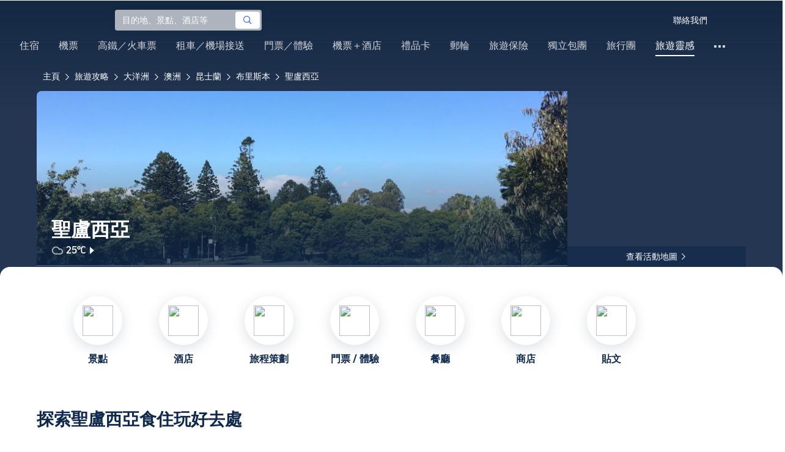

--- FILE ---
content_type: text/html; charset=utf-8
request_url: https://hk.trip.com/travel-guide/destination/saint-lucia-1466355/
body_size: 83074
content:
<!DOCTYPE html><html lang="zh-HK" data-idc="SGP-ALI" translate="no"><head islighthouse="false" ifisbot="true"><meta http-equiv="Content-Type" content="text/html; charset=utf-8"/><meta name="applicable-device" content="pc"/><meta http-equiv="x-ua-compatible" content="IE=edge,chrome=1"/><meta http-equiv="x-dns-prefetch-control" content="on"/><link rel="dns-prefetch" href="//webresource.tripcdn.com"/><link rel="dns-prefetch" href="//ak-s.tripcdn.com"/><link rel="dns-prefetch" href="//ak-d.tripcdn.com"/><link rel="dns-prefetch" href="//pages.trip.com"/><link rel="dns-prefetch" href="//restapi.amap.com"/><link rel="dns-prefetch" href="//dimg04.tripcdn.com"/><link rel="SHORTCUT ICON" href="/trip.ico" type="image/x-icon"/><link rel="ICON" href="/trip.ico"/><link rel="preload" href="https://static.tripcdn.com/locale/v3/100009239/zh-HK.js?etagc=3412b3e3eb9cd6a2fa66596f64f7b7d8" as="script"/><link rel="preload" href="//webresource.tripcdn.com/ares2/ibu/onlinecommon/*/default/assets/ibu_l10n_online_bundle.js" as="script"/><link data-react-helmet="true" rel="canonical" href="https://hk.trip.com/travel-guide/destination/saint-lucia-1466355/"/><meta data-react-helmet="true" name="viewport" content="width=device-width, initial-scale=1.0, maximum-scale=1.0"/><meta data-react-helmet="true" property="og:image" content="https://ak-d.tripcdn.com/images/0ww7012000acjat3957D0_D_1180_558.jpg"/><meta data-react-helmet="true" name="twitter:card" content="summary_large_image"/><meta data-react-helmet="true" name="twitter:image" content="https://ak-d.tripcdn.com/images/0ww7012000acjat3957D0_D_1180_558.jpg"/><meta data-react-helmet="true" property="og:title" content="聖盧西亞自由行旅遊攻略（2026）：附近熱門好去處、人氣景點、行程規劃、住宿、美食、交通、天氣等等——重要資訊一文睇清（於2026年1月更新）｜Trip.com"/><meta data-react-helmet="true" name="twitter:title" content="聖盧西亞自由行旅遊攻略（2026）：附近熱門好去處、人氣景點、行程規劃、住宿、美食、交通、天氣等等——重要資訊一文睇清（於2026年1月更新）｜Trip.com"/><meta data-react-helmet="true" property="og:site_name" content="TRIP.COM"/><meta data-react-helmet="true" property="og:type" content="website"/><meta data-react-helmet="true" name="description" content="計劃去聖盧西亞？即睇最新好去處，探索熱門景點、地道美食、住宿及交通攻略！Trip.com提供酒店、景點門票、交通與機+酒套票，幫你一站式慳錢慳時間搞掂！"/><meta data-react-helmet="true" property="og:description" content="計劃去聖盧西亞？即睇最新好去處，探索熱門景點、地道美食、住宿及交通攻略！Trip.com提供酒店、景點門票、交通與機+酒套票，幫你一站式慳錢慳時間搞掂！"/><meta data-react-helmet="true" name="twitter:description" content="計劃去聖盧西亞？即睇最新好去處，探索熱門景點、地道美食、住宿及交通攻略！Trip.com提供酒店、景點門票、交通與機+酒套票，幫你一站式慳錢慳時間搞掂！"/><meta data-react-helmet="true" name="keywords" content="聖盧西亞, 2026聖盧西亞旅遊, 聖盧西亞旅遊攻略, 聖盧西亞熱門景點, 聖盧西亞自由行, 聖盧西亞之旅, 聖盧西亞旅遊攻略, 聖盧西亞交通, 聖盧西亞天氣, 我附近的餐廳, 我附近的景點"/><meta property="og:url" content="https://hk.trip.com/travel-guide/destination/saint-lucia-1466355/"/><meta name="twitter:url" content="https://hk.trip.com/travel-guide/destination/saint-lucia-1466355/"/><style data-styled="" data-styled-version="5.0.0-alpha.2">.fnnepA{height:48px;line-height:48px;color:#fff;font-size:14px;} .fnnepA .gl-component-bread-crumb_item-container{display:inline-block;} .fnnepA .gl-component-bread-crumb_item-container .gl-component-bread-crumb_item-separator{color:#0f294d;margin:0 6px;font-size:12px;vertical-align:middle;} .fnnepA .gl-component-bread-crumb_item-container .gl-component-bread-crumb_item-separator:before{content:'\f5bf';} .fnnepA .gl-component-bread-crumb_item-container .gl-component-bread-crumb_item:hover{cursor:pointer;} data-styled.g1[id="ULcontainer-sc-12lip0x-0"]{content:"fnnepA,"} .gKFUzU{display:-webkit-box;display:-webkit-flex;display:-ms-flexbox;display:flex;} @media screen and (max-width:428px){.gKFUzU{display:none;}} @media (max-width:1200px){.gKFUzU{padding:0 32px;}} data-styled.g2[id="Warp-sc-1socp6z-0"]{content:"gKFUzU,"} .jcVNTQ{margin-top:8px;height:16px;line-height:16px;color:#ffc03a;} data-styled.g25[id="Container-sc-1lh6f17-0"]{content:"jcVNTQ,"} .dwvIDH{display:inline-block;font-size:16px;width:16px;height:16px;} .dwvIDH.star-icon-star:before{content:'\f55e';} .dwvIDH.star-icon-diamond:before{content:'\f6f8';} data-styled.g26[id="Icon-sc-1lh6f17-1"]{content:"dwvIDH,"} .hHylVP{margin-top:4px;display:-webkit-box;display:-webkit-flex;display:-ms-flexbox;display:flex;-webkit-flex-direction:row;-ms-flex-direction:row;flex-direction:row;color:#0f294d;line-height:18px;} data-styled.g29[id="Container-sc-wh6bgr-0"]{content:"hHylVP,"} .eeDodI{-webkit-flex:1;-ms-flex:1;flex:1;display:-webkit-box;display:-webkit-flex;display:-ms-flexbox;display:flex;-webkit-flex-direction:column;-ms-flex-direction:column;flex-direction:column;overflow:hidden;} data-styled.g30[id="Content-sc-wh6bgr-1"]{content:"eeDodI,"} .dyTwU{overflow:hidden;-webkit-flex:1;-ms-flex:1;flex:1;overflow:hidden;text-overflow:ellipsis;white-space:nowrap;} data-styled.g31[id="TagsContainer-sc-wh6bgr-2"]{content:"dyTwU,"} .dKPvZJ{font-size:16px;color:#0f294d;margin-right:4px;line-height:18px;} data-styled.g33[id="Icon-sc-wh6bgr-4"]{content:"dKPvZJ,"} .lkTejw{display:-webkit-box;display:-webkit-flex;display:-ms-flexbox;display:flex;color:#acb4bf;font-size:14px;margin-right:8px;line-height:18px;} data-styled.g47[id="Container-sc-lhiku8-0"]{content:"lkTejw,"} .fsdiEJ{color:#0f294d;font-size:14px;} data-styled.g48[id="Price-sc-lhiku8-1"]{content:"fsdiEJ,"} .gMpEdZ{position:absolute;width:100%;height:100%;} .gMpEdZ img{width:100%;object-fit:cover;height:100%;} data-styled.g51[id="Link-sc-1yvch22-0"]{content:"gMpEdZ,"} .eMtmMT{background:#ebebf2;width:100%;height:0px;padding-bottom:56%;overflow:hidden;margin:0;position:relative;border-radius:4px 4px 0px 0px;} data-styled.g52[id="Container-sc-1yvch22-1"]{content:"eMtmMT,"} .evmwXK{display:-webkit-box;-webkit-box-orient:vertical;-webkit-line-clamp:1;white-space:normal;color:#0f294d;font-size:16px;font-weight:700;line-height:22px;overflow:hidden;} data-styled.g56[id="Container-sc-1udko1m-1"]{content:"evmwXK,"} .ctZwvL{margin-top:8px;height:22px;line-height:22px;display:-webkit-box;display:-webkit-flex;display:-ms-flexbox;display:flex;} data-styled.g62[id="Container-sc-9x14xf-0"]{content:"ctZwvL,"} .lnpscB{display:inline-block;width:44px;height:22px;text-align:center;background:#4978ce;border-radius:1px;font-weight:700;font-size:16px;color:#ffffff;line-height:22px;margin-right:8px;} .lnpscB span{margin-left:2px;font-size:12px;color:rgba(255,255,255,0.5);line-height:22px;} data-styled.g63[id="Score-sc-9x14xf-1"]{content:"lnpscB,"} .bDJzMY{font-size:14px;color:#8592a6;line-height:22px;display:-webkit-box;-webkit-box-orient:vertical;-webkit-line-clamp:1;white-space:normal;overflow:hidden;} data-styled.g64[id="Review-sc-9x14xf-2"]{content:"bDJzMY,"} .eDardZ{display:-webkit-box;display:-webkit-flex;display:-ms-flexbox;display:flex;-webkit-align-items:center;-webkit-box-align:center;-ms-flex-align:center;align-items:center;-webkit-box-pack:center;-webkit-justify-content:center;-ms-flex-pack:center;justify-content:center;padding:0px 4px;background-image:linear-gradient(90deg,#ff716e 0%,#ff902a 100%);border-radius:2px;} data-styled.g78[id="Container-sc-1ytchrj-0"]{content:"eDardZ,"} .dyBirw{font-size:14px;line-height:14px;color:#ffffff;} data-styled.g79[id="HotIcon-sc-1ytchrj-1"]{content:"dyBirw,"} .frBJwl{font-size:14px;color:#ffffff;text-align:right;line-height:18px;font-weight:700;margin-left:1px;} data-styled.g80[id="Score-sc-1ytchrj-2"]{content:"frBJwl,"} .hfAfWk{position:relative;} data-styled.g95[id="CardContainer-sc-1k964jb-0"]{content:"hfAfWk,"} .dvVPSh{padding:12px;} data-styled.g96[id="CardInfoContainer-sc-1k964jb-1"]{content:"dvVPSh,"} .dSfvEi{margin:0 4px;width:1px;height:12px;background:#dadfe6;} data-styled.g97[id="Divide-sc-1k964jb-2"]{content:"dSfvEi,"} .iDHoly{position:absolute;height:26px;bottom:0;width:100%;font-size:13px;line-height:26px;text-align:center;font-weight:700;color:rgb(255,255,255);overflow:hidden;text-overflow:ellipsis;border-radius:0 0 1px 1px;white-space:nowrap;padding:0 4px;box-sizing:border-box;background:rgba(15,41,77,0.5);} data-styled.g99[id="MaskContainer-sc-kcukms-1"]{content:"iDHoly,"} .klLrtG{position:relative;width:100vw;height:288px;overflow:hidden;} data-styled.g277[id="Container-sc-1cf7l4d-2"]{content:"klLrtG,"} .fSeBhP{position:relative;margin:0 auto;display:-webkit-box;display:-webkit-flex;display:-ms-flexbox;display:flex;-webkit-flex-direction:row;-ms-flex-direction:row;flex-direction:row;-webkit-align-items:center;-webkit-box-align:center;-ms-flex-align:center;align-items:center;-webkit-box-pack:justify;-webkit-justify-content:space-between;-ms-flex-pack:justify;justify-content:space-between;max-width:1160px;position:relative;z-index:5;height:100%;} @media (max-width:1200px){.fSeBhP{padding:0 32px;}} data-styled.g278[id="Content-sc-1cf7l4d-3"]{content:"fSeBhP,"} .jSjMKg{position:relative;-webkit-flex:1;-ms-flex:1;flex:1;height:100%;overflow:hidden;} data-styled.g279[id="Left-sc-1cf7l4d-4"]{content:"jSjMKg,"} .AfYOk{position:relative;width:292px;height:calc(100%);} data-styled.g280[id="Right-sc-1cf7l4d-5"]{content:"AfYOk,"} .jWSkAc{width:100%;height:100%;position:relative;overflow:hidden;} data-styled.g281[id="SwiperContainer-sc-1cf7l4d-6"]{content:"jWSkAc,"} .cvWCjv{width:100%;height:100%;} data-styled.g282[id="SwiperWrapper-sc-1cf7l4d-7"]{content:"cvWCjv,"} .kohdqO{width:100%;height:100%;} data-styled.g283[id="SwiperItem-sc-1cf7l4d-8"]{content:"kohdqO,"} .fKduyT{display:block;width:100%;height:100%;object-fit:cover;} data-styled.g284[id="SwiperImage-sc-1cf7l4d-9"]{content:"fKduyT,"} .dghyBX{position:absolute;bottom:1px;left:0;right:0;z-index:5;display:-webkit-box;display:-webkit-flex;display:-ms-flexbox;display:flex;-webkit-align-items:center;-webkit-box-align:center;-ms-flex-align:center;align-items:center;height:2px;background-color:#b2bdcd;} data-styled.g285[id="SwiperLines-sc-1cf7l4d-10"]{content:"dghyBX,"} .jjUbEZ{-webkit-flex:1;-ms-flex:1;flex:1;height:100%;} .jjUbEZ.active{background-color:#ffffff;} data-styled.g286[id="SwiperLine-sc-1cf7l4d-11"]{content:"jjUbEZ,"} .jFqclj{position:absolute;height:160px;bottom:0;left:0;right:0;z-index:1;background:linear-gradient(0deg,rgba(15,41,77,0.8) 0%,rgba(15,41,77,0) 100%);padding:0 24px;display:-webkit-box;display:-webkit-flex;display:-ms-flexbox;display:flex;-webkit-flex-direction:column;-ms-flex-direction:column;flex-direction:column;-webkit-box-pack:end;-webkit-justify-content:flex-end;-ms-flex-pack:end;justify-content:flex-end;padding-bottom:16px;} data-styled.g290[id="SiteDetail-sc-1cf7l4d-15"]{content:"jFqclj,"} .bCEOIT{color:#ffffff;font-size:32px;font-weight:700;line-height:38px;white-space:normal;word-break:break-word;} data-styled.g291[id="SiteTitle-sc-1cf7l4d-16"]{content:"bCEOIT,"} .lkzWkN{display:none;} data-styled.g292[id="SiteH1Title-sc-1cf7l4d-17"]{content:"lkzWkN,"} .itYBLx{display:-webkit-box;display:-webkit-flex;display:-ms-flexbox;display:flex;-webkit-flex-direction:row;-ms-flex-direction:row;flex-direction:row;height:22px;margin-top:4px;} data-styled.g295[id="TimeAndWeather-sc-1cf7l4d-20"]{content:"itYBLx,"} .ftwCdV{display:-webkit-box;display:-webkit-flex;display:-ms-flexbox;display:flex;-webkit-flex-direction:row;-ms-flex-direction:row;flex-direction:row;-webkit-align-items:center;-webkit-box-align:center;-ms-flex-align:center;align-items:center;cursor:pointer;} data-styled.g297[id="Weather-sc-1cf7l4d-22"]{content:"ftwCdV,"} .bOOqv{width:20px;height:20px;-webkit-filter:invert(1);filter:invert(1);} data-styled.g298[id="WeatherIcon-sc-1cf7l4d-23"]{content:"bOOqv,"} .hjXRqc{font-size:16px;font-weight:500;color:#ffffff;margin-left:4px;margin-right:2px;} data-styled.g299[id="WeatherText-sc-1cf7l4d-24"]{content:"hjXRqc,"} .bmcudj{font-size:14px;color:#ffffff;} data-styled.g300[id="RightIcon-sc-1cf7l4d-25"]{content:"bmcudj,"} .idYwHM{display:none;} data-styled.g302[id="SiteText-sc-1cf7l4d-27"]{content:"idYwHM,"} .jiMaRX{position:absolute;bottom:0;left:0;right:0;display:-webkit-box;display:-webkit-flex;display:-ms-flexbox;display:flex;-webkit-box-pack:center;-webkit-justify-content:center;-ms-flex-pack:center;justify-content:center;-webkit-align-items:center;-webkit-box-align:center;-ms-flex-align:center;align-items:center;padding:0 10px;background-color:rgba(15,41,77,0.6);border-radius:0;height:34px;cursor:pointer;} data-styled.g305[id="MapBottom-sc-1cf7l4d-30"]{content:"jiMaRX,"} .cdaWUM{color:#ffffff;font-size:14px;overflow:hidden;text-overflow:ellipsis;white-space:nowrap;} .cdaWUM:hover{-webkit-text-decoration:underline;text-decoration:underline;} data-styled.g306[id="MapText-sc-1cf7l4d-31"]{content:"cdaWUM,"} .gknDud{font-size:12px;color:#ffffff;margin-left:4px;} data-styled.g307[id="MapIcon-sc-1cf7l4d-32"]{content:"gknDud,"} .fOgJui{display:-webkit-box;display:-webkit-flex;display:-ms-flexbox;display:flex;-webkit-align-items:flex-start;-webkit-box-align:flex-start;-ms-flex-align:flex-start;align-items:flex-start;-webkit-box-pack:start;-webkit-justify-content:flex-start;-ms-flex-pack:start;justify-content:flex-start;-webkit-flex-wrap:wrap;-ms-flex-wrap:wrap;flex-wrap:wrap;gap:20px;-webkit-transition:0.1s;transition:0.1s;opacity:1;max-width:1160px;margin:0 auto;padding:0 30px;box-sizing:border-box;} .fOgJui.isSticky{opacity:0;} data-styled.g310[id="NavContainer-sc-1slirxi-2"]{content:"fOgJui,"} .iNllAD{display:-webkit-box;display:-webkit-flex;display:-ms-flexbox;display:flex;-webkit-flex-direction:column;-ms-flex-direction:column;flex-direction:column;-webkit-align-items:center;-webkit-box-align:center;-ms-flex-align:center;align-items:center;width:140px;padding:48px 0 6px;cursor:pointer;} .iNllAD:hover{color:#3264ff;} .iNllAD:hover .nav-item-icon,.iNllAD:hover .nav-text{color:#3264ff;} .iNllAD:hover .nav-item-top{border:1px solid #3264FF;} @media (min-width:1000px) and (max-width:1200px){.iNllAD{width:118px;padding:38px 0 6px;}} @media (max-width:1000px){.iNllAD{width:100px;padding:28px 0 6px;}} data-styled.g311[id="NavItem-sc-1slirxi-3"]{content:"iNllAD,"} .hvARoH{position:relative;background:#ffffff;border-radius:46px;box-shadow:0px 5px 21px 0px rgba(69,88,115,0.2);height:80px;width:80px;display:-webkit-box;display:-webkit-flex;display:-ms-flexbox;display:flex;-webkit-align-items:center;-webkit-box-align:center;-ms-flex-align:center;align-items:center;-webkit-box-pack:center;-webkit-justify-content:center;-ms-flex-pack:center;justify-content:center;box-sizing:border-box;} data-styled.g312[id="NavItemTop-sc-1slirxi-4"]{content:"hvARoH,"} .blCfXS{margin-top:12px;color:#0f294d;font-size:16px;font-weight:700;-webkit-letter-spacing:0px;-moz-letter-spacing:0px;-ms-letter-spacing:0px;letter-spacing:0px;line-height:22px;text-align:center;} data-styled.g316[id="NavText-sc-1slirxi-8"]{content:"blCfXS,"} .dmdZWn{position:fixed;top:0;left:0;right:0;display:-webkit-box;display:-webkit-flex;display:-ms-flexbox;display:flex;background:#fff;height:80px;z-index:-100;opacity:0;-webkit-transition:0.1s;transition:0.1s;box-shadow:0px 4px 16px 0px rgba(69,88,115,0.2);} .dmdZWn.isSticky{z-index:100;opacity:1;} data-styled.g321[id="SickyNavContainer-sc-1slirxi-13"]{content:"dmdZWn,"} .fJszaA{width:1160px;margin:0 auto;display:-webkit-box;display:-webkit-flex;display:-ms-flexbox;display:flex;-webkit-align-items:center;-webkit-box-align:center;-ms-flex-align:center;align-items:center;-webkit-box-pack:start;-webkit-justify-content:flex-start;-ms-flex-pack:start;justify-content:flex-start;position:relative;left:-20px;} @media (max-width:1168px){.fJszaA{-webkit-box-pack:center;-webkit-justify-content:center;-ms-flex-pack:center;justify-content:center;}} data-styled.g322[id="StickyNavContent-sc-1slirxi-14"]{content:"fJszaA,"} .hXPtWV{position:relative;display:-webkit-box;display:-webkit-flex;display:-ms-flexbox;display:flex;-webkit-box-pack:center;-webkit-justify-content:center;-ms-flex-pack:center;justify-content:center;padding:20px;margin:auto 20px;cursor:pointer;} .hXPtWV:hover{color:#3264ff;} .hXPtWV:hover i{color:#3264ff;} data-styled.g323[id="StickyNavItem-sc-1slirxi-15"]{content:"hXPtWV,"} .bpqkkQ{color:#0f294d;font-size:28px;font-weight:700;-webkit-letter-spacing:0px;-moz-letter-spacing:0px;-ms-letter-spacing:0px;letter-spacing:0px;line-height:34px;margin-bottom:24px;} data-styled.g325[id="TitleContainer-sc-ulzxo9-0"]{content:"bpqkkQ,"} .ivWlAO:hover{cursor:not-allowed;} .ivWlAO{position:absolute;z-index:2;} .ivWlAO .slide-indicator-box{background:rgb(255,255,255);box-shadow:0px 4px 8px 0px rgba(15,41,77,0.08);height:40px;width:40px;display:-webkit-box;display:-webkit-flex;display:-ms-flexbox;display:flex;-webkit-box-pack:center;-webkit-justify-content:center;-ms-flex-pack:center;justify-content:center;-webkit-align-items:center;-webkit-box-align:center;-ms-flex-align:center;align-items:center;color:rgb(206,210,217);font-size:19px;border-radius:50%;-webkit-user-select:none;-moz-user-select:none;-ms-user-select:none;-webkit-user-select:none;-moz-user-select:none;-ms-user-select:none;user-select:none;} .ivWlAO .slide-indicator-active{color:rgb(40,125,250);} .ivWlAO .slide-indicator-active:hover{background:rgb(50,100,255);color:rgb(255,255,255);cursor:pointer;} data-styled.g326[id="SlideIndicatorContainer-sc-gnb7z5-0"]{content:"ivWlAO,"} .ifGzZf{position:relative;width:100%;} data-styled.g327[id="CarouselContainer-sc-uy2ipe-0"]{content:"ifGzZf,"} .bpEIJp{max-width:908px;margin:auto;} data-styled.g328[id="CardsWindowContainer-sc-uy2ipe-1"]{content:"bpEIJp,"} .cSVfLo{display:-webkit-box;display:-webkit-flex;display:-ms-flexbox;display:flex;-webkit-transition:margin 0.4s ease 0s;transition:margin 0.4s ease 0s;} data-styled.g329[id="CardsContainer-sc-uy2ipe-2"]{content:"cSVfLo,"} .mDrpW{display:-webkit-box;display:-webkit-flex;display:-ms-flexbox;display:flex;max-width:1160px;min-width:750px;position:relative;} data-styled.g330[id="ClassicRecommendContainer-sc-164gegm-0"]{content:"mDrpW,"} .efhgAi{height:inherit;position:relative;border-radius:8px;margin:12px 0;} data-styled.g331[id="LeftPart-sc-164gegm-1"]{content:"efhgAi,"} .elhlGT{color:white;padding:24px;height:calc(100% - 48px);position:relative;} data-styled.g332[id="LeftPartInfo-sc-164gegm-2"]{content:"elhlGT,"} .MwaZy{font-size:28px;font-weight:700;text-shadow:2px 2px 4px rgba(0,0,0,0.3);} data-styled.g333[id="LeftPartTitle-sc-164gegm-3"]{content:"MwaZy,"} .edsdRR{display:-webkit-box;font-size:14px;font-weight:500;margin-top:8px;overflow:hidden;text-overflow:ellipsis;text-shadow:2px 2px 4px rgba(0,0,0,0.3);} data-styled.g334[id="LeftPartDescription-sc-164gegm-4"]{content:"edsdRR,"} .bpBmOy{position:absolute;bottom:24px;left:24px;font-size:14px;font-weight:700;background:rgb(255,255,255);border-radius:4px;padding:8px 16px;color:#0f294d;width:-webkit-fit-content;width:-moz-fit-content;width:fit-content;} .bpBmOy:hover{cursor:pointer;color:#3264ff;} data-styled.g335[id="LeftPartBtn-sc-164gegm-5"]{content:"bpBmOy,"} .bWtwqJ{display:-webkit-box;display:-webkit-flex;display:-ms-flexbox;display:flex;overflow:hidden;margin-left:16px;max-width:908px;position:relative;width:auto;padding:12px 0;} .bWtwqJ .classic-recommend-card-container .classic-recommend-card{box-shadow:0 4px 8px 0 rgba(15,41,77,0.08);border-radius:8px;height:100%;-webkit-transition:-webkit-transform 0.5s ease;-webkit-transition:transform 0.5s ease;transition:transform 0.5s ease;} .bWtwqJ .classic-recommend-card-container:hover{cursor:pointer;} .bWtwqJ .classic-recommend-card-container:hover .classic-recommend-card{-webkit-transform:translateY(-12px);-ms-transform:translateY(-12px);transform:translateY(-12px);} data-styled.g336[id="CardsContainer-sc-164gegm-6"]{content:"bWtwqJ,"} .eIhpxo{max-width:1160px;margin:auto;margin-top:64px;margin-bottom:-12px;} @media (max-width:1200px){.eIhpxo{padding:0 32px;}} data-styled.g337[id="Wrapper-sc-10f93ky-0"]{content:"eIhpxo,"} .kBJJBe{width:275px;position:relative;cursor:pointer;overflow:hidden;font-size:0;} .kBJJBe.mb0{margin-bottom:0;} .kBJJBe:hover::before{content:'';position:absolute;left:0;right:0;top:0;bottom:0;left:4px;z-index:2;background:linear-gradient(-180deg,rgba(223,192,175,0) 0%,rgba(223,192,175,1) 100%);} @media (max-width:1200px){.kBJJBe{width:calc((100% - 4 * 4px) / 4);}} data-styled.g339[id="ImageFlowItem-sc-jag4hy-1"]{content:"kBJJBe,"} .IyAFY{width:100%;} data-styled.g340[id="Image-sc-jag4hy-2"]{content:"IyAFY,"} .itHloc{position:absolute;bottom:0;left:0;right:0;padding:12px 12px 0;z-index:2;} data-styled.g341[id="ImgaeFlowDetail-sc-jag4hy-3"]{content:"itHloc,"} .iFKFBE{z-index:-1;opacity:0;-webkit-transform:translateY(100%);-ms-transform:translateY(100%);transform:translateY(100%);} .iFKFBE.hasHovered{-webkit-animation:ghQFEW 0.4s linear 0s 1;animation:ghQFEW 0.4s linear 0s 1;-webkit-animation-fill-mode:forwards;animation-fill-mode:forwards;} .iFKFBE.disHovered{-webkit-animation:dMdvVC 0.2s linear 0s 1;animation:dMdvVC 0.2s linear 0s 1;-webkit-animation-fill-mode:forwards;animation-fill-mode:forwards;} data-styled.g342[id="ImgaeFlowDetailTop-sc-jag4hy-4"]{content:"iFKFBE,"} .cpeZCw{display:-webkit-box;display:-webkit-flex;display:-ms-flexbox;display:flex;-webkit-alien-items:center;-webkit-box-alien:center;-ms-flex-alien:center;alien-items:center;-webkit-flex-wrap:wrap;-ms-flex-wrap:wrap;flex-wrap:wrap;} data-styled.g343[id="TagList-sc-jag4hy-5"]{content:"cpeZCw,"} .HWnRV{border-radius:2px;border:1px solid #ffffff;padding:0 8px;color:#ffffff;font-size:12px;font-weight:normal;-webkit-letter-spacing:0px;-moz-letter-spacing:0px;-ms-letter-spacing:0px;letter-spacing:0px;line-height:18px;margin-right:12px;margin-bottom:6px;} .HWnRV:last-of-type{margin-right:0;} data-styled.g344[id="Tag-sc-jag4hy-6"]{content:"HWnRV,"} .ePPvKK{overflow:hidden;text-overflow:ellipsis;display:-webkit-box;-webkit-box-orient:vertical;-webkit-line-clamp:3;line-clamp:3;word-break:break-word;white-space:normal;color:#ffffff;font-size:14px;font-weight:normal;line-height:22px;} data-styled.g345[id="Description-sc-jag4hy-7"]{content:"ePPvKK,"} .RUhuK{display:-webkit-box;display:-webkit-flex;display:-ms-flexbox;display:flex;-webkit-align-items:center;-webkit-box-align:center;-ms-flex-align:center;align-items:center;border-radius:4px;padding:8px 0 12px;} data-styled.g346[id="ImgaeFlowDetailBottom-sc-jag4hy-8"]{content:"RUhuK,"} .ehECWT{display:-webkit-box;display:-webkit-flex;display:-ms-flexbox;display:flex;-webkit-align-items:center;-webkit-box-align:center;-ms-flex-align:center;align-items:center;border-radius:4px;position:relative;-webkit-flex:1;-ms-flex:1;flex:1;overflow:hidden;margin-right:5px;} data-styled.g347[id="UserInfo-sc-jag4hy-9"]{content:"ehECWT,"} .gMLbFm{border:1px solid #f0f2f5;height:24px;width:24px;border-radius:50%;} data-styled.g348[id="UserAvatar-sc-jag4hy-10"]{content:"gMLbFm,"} .hogEFo{overflow:hidden;white-space:nowrap;text-overflow:ellipsis;color:#ffffff;font-size:14px;font-weight:normal;line-height:18px;margin-left:8px;opacity:0;-webkit-transform:translateY(100%);-ms-transform:translateY(100%);transform:translateY(100%);} .hogEFo.hasHovered{-webkit-animation:kxGupv 0.4s linear 0s 1;animation:kxGupv 0.4s linear 0s 1;-webkit-animation-fill-mode:forwards;animation-fill-mode:forwards;} .hogEFo.disHovered{-webkit-animation:dMdvVC 0.2s linear 0s 1;animation:dMdvVC 0.2s linear 0s 1;-webkit-animation-fill-mode:forwards;animation-fill-mode:forwards;} data-styled.g349[id="UserName-sc-jag4hy-11"]{content:"hogEFo,"} .BfhXn{position:absolute;left:12px;top:12px;width:24px;height:24px;font-size:16px;text-align:center;line-height:24px;color:#fff;border-radius:50%;background:linear-gradient(-225deg,rgb(246,207,153) 0%,rgb(230,178,109) 100%);} data-styled.g350[id="HighQualityTag-sc-jag4hy-12"]{content:"BfhXn,"} .dbZBkB{display:-webkit-box;display:-webkit-flex;display:-ms-flexbox;display:flex;-webkit-align-items:center;-webkit-box-align:center;-ms-flex-align:center;align-items:center;border-radius:4px;opacity:0;-webkit-transform:translateY(100%);-ms-transform:translateY(100%);transform:translateY(100%);} .dbZBkB.hasHovered{-webkit-animation:kxGupv 0.4s linear 0s 1;animation:kxGupv 0.4s linear 0s 1;-webkit-animation-fill-mode:forwards;animation-fill-mode:forwards;} .dbZBkB.disHovered{-webkit-animation:dMdvVC 0.2s linear 0s 1;animation:dMdvVC 0.2s linear 0s 1;-webkit-animation-fill-mode:forwards;animation-fill-mode:forwards;} data-styled.g351[id="Favourite-sc-jag4hy-13"]{content:"dbZBkB,"} .cpMhhq{font-size:16px;height:16px;line-height:16px;color:#fff;} data-styled.g352[id="FavouriteIcon-sc-jag4hy-14"]{content:"cpMhhq,"} .hOEpCT{color:#ffffff;font-size:12px;line-height:16px;margin-left:4px;} data-styled.g353[id="FavouriteCount-sc-jag4hy-15"]{content:"hOEpCT,"} .dsPvOj{position:relative;max-width:1160px;margin:64px auto 0;background-image:linear-gradient(-180deg,rgba(15,41,77,0.2) 0%,rgba(15,41,77,0.8) 30.31%,rgb(15,41,77) 100%),url();background-size:cover;background-position:center;z-index:1;box-sizing:border-box;overflow:hidden;border-radius:8px;} data-styled.g356[id="Container-sc-11368yu-2"]{content:"dsPvOj,"} .hjBdaN{position:relative;left:0;right:0;top:0;bottom:0;z-index:10;max-width:1160px;padding:32px 24px 0;margin:auto;box-sizing:border-box;} data-styled.g357[id="Content-sc-11368yu-3"]{content:"hjBdaN,"} .hHbkpe{display:-webkit-box;display:-webkit-flex;display:-ms-flexbox;display:flex;-webkit-align-items:center;-webkit-box-align:center;-ms-flex-align:center;align-items:center;border-radius:4px;-webkit-box-pack:justify;-webkit-justify-content:space-between;-ms-flex-pack:justify;justify-content:space-between;} data-styled.g358[id="Header-sc-11368yu-4"]{content:"hHbkpe,"} .hKBhfF{font-size:24px;font-weight:700;font-size:28px;color:#ffffff;line-height:30px;margin-bottom:0;text-shadow:2px 2px 4px rgba(0,0,0,0.3);} data-styled.g359[id="HeaderTitle-sc-11368yu-5"]{content:"hKBhfF,"} .gCDDmv{color:#0f294d;font-size:16px;font-weight:700;-webkit-letter-spacing:0px;-moz-letter-spacing:0px;-ms-letter-spacing:0px;letter-spacing:0px;line-height:22px;} data-styled.g360[id="HeaderRightText-sc-11368yu-6"]{content:"gCDDmv,"} .AJxyQ{font-size:20px;line-height:20px;color:#0f294d;margin-right:9px;} data-styled.g361[id="HeaderRightIcon-sc-11368yu-7"]{content:"AJxyQ,"} .btTKkk{display:-webkit-box;display:-webkit-flex;display:-ms-flexbox;display:flex;-webkit-align-items:center;-webkit-box-align:center;-ms-flex-align:center;align-items:center;border-radius:4px;padding:6px 9px;background:#ffffff;cursor:pointer;} .btTKkk:hover{background-image:linear-gradient(rgba(0,0,0,0.1),rgba(255,255,255,1));} .btTKkk:hover .HeaderRightText-sc-11368yu-6,.btTKkk:hover .HeaderRightIcon-sc-11368yu-7{color:#3264ff;} data-styled.g362[id="HeaderRight-sc-11368yu-8"]{content:"btTKkk,"} .lmgQCJ{position:relative;margin-top:30px;} data-styled.g365[id="ImageFlowContainer-sc-11368yu-11"]{content:"lmgQCJ,"} .eAkLiy{position:absolute;left:50%;bottom:32px;-webkit-transform:translateX(-50%);-ms-transform:translateX(-50%);transform:translateX(-50%);background-color:#3264ff;padding:8px 16px;z-index:5;border-radius:4px;cursor:pointer;display:-webkit-box;display:-webkit-flex;display:-ms-flexbox;display:flex;-webkit-align-items:center;-webkit-box-align:center;-ms-flex-align:center;align-items:center;} .eAkLiy:hover{background-image:linear-gradient(rgba(0,0,0,0.1),rgb(50,100,255));} data-styled.g367[id="ViewMoreContainer-sc-11368yu-13"]{content:"eAkLiy,"} .jYMYLN{color:#ffffff;font-size:14px;font-weight:700;line-height:18px;margin-right:7px;} data-styled.g368[id="ViewMoreText-sc-11368yu-14"]{content:"jYMYLN,"} .cQDVMi{font-size:14px;height:12px;line-height:12px;color:#ffffff;} data-styled.g369[id="ViewMoreIcon-sc-11368yu-15"]{content:"cQDVMi,"} @-webkit-keyframes ghQFEW{from{-webkit-transform:translateY(100%);-ms-transform:translateY(100%);transform:translateY(100%);z-index:-1;opacity:0;}to{-webkit-transform:translateY(0);-ms-transform:translateY(0);transform:translateY(0);z-index:1;opacity:1;}} @keyframes ghQFEW{from{-webkit-transform:translateY(100%);-ms-transform:translateY(100%);transform:translateY(100%);z-index:-1;opacity:0;}to{-webkit-transform:translateY(0);-ms-transform:translateY(0);transform:translateY(0);z-index:1;opacity:1;}} data-styled.g370[id="sc-keyframes-ghQFEW"]{content:"ghQFEW,"} @-webkit-keyframes dMdvVC{from{-webkit-transform:translateY(0);-ms-transform:translateY(0);transform:translateY(0);z-index:1;opacity:1;}to{-webkit-transform:translateY(100%);-ms-transform:translateY(100%);transform:translateY(100%);z-index:-1;opacity:0;}} @keyframes dMdvVC{from{-webkit-transform:translateY(0);-ms-transform:translateY(0);transform:translateY(0);z-index:1;opacity:1;}to{-webkit-transform:translateY(100%);-ms-transform:translateY(100%);transform:translateY(100%);z-index:-1;opacity:0;}} data-styled.g371[id="sc-keyframes-dMdvVC"]{content:"dMdvVC,"} @-webkit-keyframes kxGupv{from{-webkit-transform:translateY(100%);-ms-transform:translateY(100%);transform:translateY(100%);opacity:0;}to{-webkit-transform:translateY(0);-ms-transform:translateY(0);transform:translateY(0);opacity:1;}} @keyframes kxGupv{from{-webkit-transform:translateY(100%);-ms-transform:translateY(100%);transform:translateY(100%);opacity:0;}to{-webkit-transform:translateY(0);-ms-transform:translateY(0);transform:translateY(0);opacity:1;}} data-styled.g372[id="sc-keyframes-kxGupv"]{content:"kxGupv,"} .ciKhcX{max-width:1160px;margin:auto;position:relative;margin-top:64px;} @media (max-width:1200px){.ciKhcX{padding:0 32px;}} data-styled.g416[id="Container-sc-opldtq-0"]{content:"ciKhcX,"} .Usnjm{display:-webkit-box;display:-webkit-flex;display:-ms-flexbox;display:flex;-webkit-align-items:center;-webkit-box-align:center;-ms-flex-align:center;align-items:center;-webkit-box-pack:justify;-webkit-justify-content:space-between;-ms-flex-pack:justify;justify-content:space-between;} data-styled.g417[id="Header-sc-opldtq-1"]{content:"Usnjm,"} .gOZGhq{color:#0f294d;font-size:28px;font-weight:700;-webkit-letter-spacing:0px;-moz-letter-spacing:0px;-ms-letter-spacing:0px;letter-spacing:0px;line-height:34px;} data-styled.g418[id="HeaderLeft-sc-opldtq-2"]{content:"gOZGhq,"} .iIwdxf{display:grid;grid-column-gap:16px;grid-template-columns:repeat(4,calc(25% - 12px));margin-top:24px;} data-styled.g422[id="CityList-sc-opldtq-6"]{content:"iIwdxf,"} .cECcNP{position:relative;height:197px;font-size:0;cursor:pointer;-webkit-transition:0.3s;transition:0.3s;border-radius:8px;overflow:hidden;} .cECcNP:hover{-webkit-transform:translateY(-12px);-ms-transform:translateY(-12px);transform:translateY(-12px);} data-styled.g423[id="CityItem-sc-opldtq-7"]{content:"cECcNP,"} .bCBahn{width:100%;height:100%;object-fit:cover;} data-styled.g424[id="CityItemImage-sc-opldtq-8"]{content:"bCBahn,"} .cePxtg{position:absolute;left:0;top:0;right:0;bottom:0;background:rgba(15,41,77,0.3);color:#ffffff;display:-webkit-box;display:-webkit-flex;display:-ms-flexbox;display:flex;-webkit-align-items:center;-webkit-box-align:center;-ms-flex-align:center;align-items:center;-webkit-box-pack:center;-webkit-justify-content:center;-ms-flex-pack:center;justify-content:center;padding:24px 30px;} data-styled.g425[id="CityItemContent-sc-opldtq-9"]{content:"cePxtg,"} .bFrZki{font-size:24px;font-weight:700;line-height:30px;overflow:hidden;text-overflow:ellipsis;display:-webkit-box;-webkit-box-orient:vertical;-webkit-line-clamp:2;line-clamp:2;word-break:break-word;white-space:normal;} data-styled.g426[id="CityItemName-sc-opldtq-10"]{content:"bFrZki,"} .bedaxh{max-width:1160px;margin:64px auto auto;} .bedaxh > .seo-inter-links{margin-bottom:100px !important;} @media (max-width:1200px){.bedaxh{padding:0 32px;}} data-styled.g427[id="Container-sc-13plete-0"]{content:"bedaxh,"} </style><link rel="stylesheet" type="text/css" href="https://ak-s-cw.tripcdn.com/modules/ibu/online-assets/font.ddfdb9c8916dd1ec37cbf52f9391aca5.css"/><meta name="viewport" content="width=device-width"/><meta charSet="utf-8"/><title>聖盧西亞自由行旅遊攻略（2026）：附近熱門好去處、人氣景點、行程規劃、住宿、美食、交通、天氣等等——重要資訊一文睇清（於2026年1月更新）｜Trip.com</title><link rel="alternate" href="https://us.trip.com//travel-guide/destination/saint-lucia-1466355/" hrefLang="en-US"/><link rel="alternate" href="https://ms.trip.com//travel-guide/destination/saint-lucia-1466355/" hrefLang="ms"/><link rel="alternate" href="https://nl.trip.com//travel-guide/destination/saint-lucia-1466355/" hrefLang="nl-NL"/><link rel="alternate" href="https://au.trip.com//travel-guide/destination/saint-lucia-1466355/" hrefLang="en-AU"/><link rel="alternate" href="https://jp.trip.com//travel-guide/destination/saint-lucia-1466355/" hrefLang="ja"/><link rel="alternate" href="https://sg.trip.com//travel-guide/destination/saint-lucia-1466355/" hrefLang="en-SG"/><link rel="alternate" href="https://fr.trip.com//travel-guide/destination/saint-lucia-1466355/" hrefLang="fr"/><link rel="alternate" href="https://vi.trip.com//travel-guide/destination/saint-lucia-1466355/" hrefLang="vi"/><link rel="alternate" href="https://uk.trip.com//travel-guide/destination/saint-lucia-1466355/" hrefLang="en-GB"/><link rel="alternate" href="https://de.trip.com//travel-guide/destination/saint-lucia-1466355/" hrefLang="de"/><link rel="alternate" href="https://hk.trip.com//travel-guide/destination/saint-lucia-1466355/" hrefLang="zh-Hant-HK"/><link rel="alternate" href="https://tw.trip.com//travel-guide/destination/saint-lucia-1466355/" hrefLang="zh-Hant-TW"/><link rel="alternate" href="https://kr.trip.com//travel-guide/destination/saint-lucia-1466355/" hrefLang="ko"/><link rel="alternate" href="https://es.trip.com//travel-guide/destination/saint-lucia-1466355/" hrefLang="es"/><link rel="alternate" href="https://it.trip.com//travel-guide/destination/saint-lucia-1466355/" hrefLang="it"/><link rel="alternate" href="https://ru.trip.com//travel-guide/destination/saint-lucia-1466355/" hrefLang="ru"/><link rel="alternate" href="https://th.trip.com//travel-guide/destination/saint-lucia-1466355/" hrefLang="th"/><link rel="alternate" href="https://www.trip.com//travel-guide/destination/saint-lucia-1466355/" hrefLang="x-default"/><script type="application/ld+json">{"@context":"https://schema.org","@type":"BreadcrumbList","itemListElement":[{"@type":"ListItem","position":1,"name":"主頁","item":"https://hk.trip.com/"},{"@type":"ListItem","position":2,"name":"旅遊攻略","item":"https://hk.trip.com/travel-guide/"},{"@type":"ListItem","position":3,"name":"大洋洲","item":"https://hk.trip.com/travel-guide/oceania-120003/"},{"@type":"ListItem","position":4,"name":"澳洲","item":"https://hk.trip.com/travel-guide/australia-100048/"},{"@type":"ListItem","position":5,"name":"昆士蘭","item":"https://hk.trip.com/travel-guide/queensland-25026/"},{"@type":"ListItem","position":6,"name":"布里斯本","item":"https://hk.trip.com/travel-guide/brisbane-323/"},{"@type":"ListItem","position":7,"name":"聖盧西亞","item":"https://hk.trip.com/travel-guide/saint-lucia-1466355/"}]}</script><script type="application/ld+json">{"@context":"https://schema.org","@type":"ItemList","name":"玩樂好去處","itemListElement":[{"@type":"ListItem","position":1,"item":{"@type":"Movie","name":"龍柏無尾熊保護區","image":"https://ak-d.tripcdn.com/images/0102k12000f6ttpjeCD33_C_420_280.png","url":"https://hk.trip.com/travel-guide/attraction/fig-tree-pocket/lone-pine-koala-sanctuary-88509?curr=HKD&locale=zh-HK","review":{"@type":"Review","reviewRating":{"@type":"Rating","ratingValue":"4.7"},"author":{"@type":"Organization","name":"龍柏無尾熊保護區"}},"aggregateRating":{"@type":"AggregateRating","ratingValue":"4.7","bestRating":"5","ratingCount":"1051"}}},{"@type":"ListItem","position":2,"item":{"@type":"Movie","name":"南岸公園","image":"https://ak-d.tripcdn.com/images/0100i12000g2m68n52E84_C_420_280.jpg","url":"https://hk.trip.com/travel-guide/attraction/south-brisbane/south-bank-parklands-79216?curr=HKD&locale=zh-HK","review":{"@type":"Review","reviewRating":{"@type":"Rating","ratingValue":"4.6"},"author":{"@type":"Organization","name":"南岸公園"}},"aggregateRating":{"@type":"AggregateRating","ratingValue":"4.6","bestRating":"5","ratingCount":"432"}}},{"@type":"ListItem","position":3,"item":{"@type":"Movie","name":"布里斯班摩天輪","image":"https://ak-d.tripcdn.com/images/0100k120008jcheer7DAE_C_420_280.jpg","url":"https://hk.trip.com/travel-guide/attraction/south-brisbane/the-wheel-of-brisbane-23029264?curr=HKD&locale=zh-HK","review":{"@type":"Review","reviewRating":{"@type":"Rating","ratingValue":"4.4"},"author":{"@type":"Organization","name":"布里斯班摩天輪"}},"aggregateRating":{"@type":"AggregateRating","ratingValue":"4.4","bestRating":"5","ratingCount":"91"}}},{"@type":"ListItem","position":4,"item":{"@type":"Movie","name":"故事橋","image":"https://ak-d.tripcdn.com/images/0100g12000g2m8w4y3677_C_420_280.jpg","url":"https://hk.trip.com/travel-guide/attraction/kangaroo-point/story-bridge-88542?curr=HKD&locale=zh-HK","review":{"@type":"Review","reviewRating":{"@type":"Rating","ratingValue":"4.6"},"author":{"@type":"Organization","name":"故事橋"}},"aggregateRating":{"@type":"AggregateRating","ratingValue":"4.6","bestRating":"5","ratingCount":"177"}}}]}</script><meta name="next-head-count" content="23"/><link rel="preload" href="https://ak-s.tripcdn.com/modules/gcc/thingstodo-destination/_next/static/css/commons~21833f8f.202512220839.chunk.css" as="style"/><link rel="stylesheet" href="https://ak-s.tripcdn.com/modules/gcc/thingstodo-destination/_next/static/css/commons~21833f8f.202512220839.chunk.css" data-n-g=""/><link rel="preload" href="https://ak-s.tripcdn.com/modules/gcc/thingstodo-destination/_next/static/css/commons~b59217a9.202512220839.chunk.css" as="style"/><link rel="stylesheet" href="https://ak-s.tripcdn.com/modules/gcc/thingstodo-destination/_next/static/css/commons~b59217a9.202512220839.chunk.css" data-n-g=""/><link rel="preload" href="https://ak-s.tripcdn.com/modules/gcc/thingstodo-destination/_next/static/css/commons~4cb826a0.202512220839.chunk.css" as="style"/><link rel="stylesheet" href="https://ak-s.tripcdn.com/modules/gcc/thingstodo-destination/_next/static/css/commons~4cb826a0.202512220839.chunk.css" data-n-g=""/><link rel="preload" href="https://ak-s.tripcdn.com/modules/gcc/thingstodo-destination/_next/static/css/commons~4e5c6356.202512220839.chunk.css" as="style"/><link rel="stylesheet" href="https://ak-s.tripcdn.com/modules/gcc/thingstodo-destination/_next/static/css/commons~4e5c6356.202512220839.chunk.css" data-n-g=""/><link rel="preload" href="https://ak-s.tripcdn.com/modules/gcc/thingstodo-destination/_next/static/css/less~31ecd969.202512220839.chunk.css" as="style"/><link rel="stylesheet" href="https://ak-s.tripcdn.com/modules/gcc/thingstodo-destination/_next/static/css/less~31ecd969.202512220839.chunk.css" data-n-g=""/><link rel="preload" href="https://ak-s.tripcdn.com/modules/gcc/thingstodo-destination/_next/static/css/less~6a269236.202512220839.chunk.css" as="style"/><link rel="stylesheet" href="https://ak-s.tripcdn.com/modules/gcc/thingstodo-destination/_next/static/css/less~6a269236.202512220839.chunk.css" data-n-g=""/><link rel="preload" href="https://ak-s.tripcdn.com/modules/gcc/thingstodo-destination/_next/static/css/less~923dea65.202512220839.chunk.css" as="style"/><link rel="stylesheet" href="https://ak-s.tripcdn.com/modules/gcc/thingstodo-destination/_next/static/css/less~923dea65.202512220839.chunk.css" data-n-g=""/><link rel="preload" href="https://ak-s.tripcdn.com/modules/gcc/thingstodo-destination/_next/static/css/less~c073e554.202512220839.chunk.css" as="style"/><link rel="stylesheet" href="https://ak-s.tripcdn.com/modules/gcc/thingstodo-destination/_next/static/css/less~c073e554.202512220839.chunk.css" data-n-g=""/><link rel="preload" href="https://ak-s.tripcdn.com/modules/gcc/thingstodo-destination/_next/static/css/less~49f9b00d.202512220839.chunk.css" as="style"/><link rel="stylesheet" href="https://ak-s.tripcdn.com/modules/gcc/thingstodo-destination/_next/static/css/less~49f9b00d.202512220839.chunk.css" data-n-g=""/><link rel="preload" href="https://ak-s.tripcdn.com/modules/gcc/thingstodo-destination/_next/static/css/less~6dadbfbe.202512220839.chunk.css" as="style"/><link rel="stylesheet" href="https://ak-s.tripcdn.com/modules/gcc/thingstodo-destination/_next/static/css/less~6dadbfbe.202512220839.chunk.css" data-n-g=""/><link rel="preload" href="https://ak-s.tripcdn.com/modules/gcc/thingstodo-destination/_next/static/css/styles~31ecd969.202512220839.chunk.css" as="style"/><link rel="stylesheet" href="https://ak-s.tripcdn.com/modules/gcc/thingstodo-destination/_next/static/css/styles~31ecd969.202512220839.chunk.css" data-n-g=""/><link rel="preload" href="https://ak-s.tripcdn.com/modules/gcc/thingstodo-destination/_next/static/css/styles~cd76bb6a.202512220839.chunk.css" as="style"/><link rel="stylesheet" href="https://ak-s.tripcdn.com/modules/gcc/thingstodo-destination/_next/static/css/styles~cd76bb6a.202512220839.chunk.css" data-n-g=""/><link rel="preload" href="https://ak-s.tripcdn.com/modules/gcc/thingstodo-destination/_next/static/css/styles~f2e09fd0.202512220839.chunk.css" as="style"/><link rel="stylesheet" href="https://ak-s.tripcdn.com/modules/gcc/thingstodo-destination/_next/static/css/styles~f2e09fd0.202512220839.chunk.css" data-n-g=""/><link rel="preload" href="https://ak-s.tripcdn.com/modules/gcc/thingstodo-destination/_next/static/css/styles~41ae9519.202512220839.chunk.css" as="style"/><link rel="stylesheet" href="https://ak-s.tripcdn.com/modules/gcc/thingstodo-destination/_next/static/css/styles~41ae9519.202512220839.chunk.css" data-n-g=""/><link rel="preload" href="https://ak-s.tripcdn.com/modules/gcc/thingstodo-destination/_next/static/css/styles~b33dad85.202512220839.chunk.css" as="style"/><link rel="stylesheet" href="https://ak-s.tripcdn.com/modules/gcc/thingstodo-destination/_next/static/css/styles~b33dad85.202512220839.chunk.css" data-n-g=""/><link rel="preload" href="https://ak-s.tripcdn.com/modules/gcc/thingstodo-destination/_next/static/css/styles~5fe2ea37.202512220839.chunk.css" as="style"/><link rel="stylesheet" href="https://ak-s.tripcdn.com/modules/gcc/thingstodo-destination/_next/static/css/styles~5fe2ea37.202512220839.chunk.css" data-n-g=""/><noscript data-n-css=""></noscript><link rel="preload" href="https://ak-s.tripcdn.com/modules/gcc/thingstodo-destination/_next/static/main-202512220839.js" as="script"/><link rel="preload" href="https://ak-s.tripcdn.com/modules/gcc/thingstodo-destination/_next/static/static/runtime/webpack-202512220839.js-202512220839.js" as="script"/><link rel="preload" href="https://ak-s.tripcdn.com/modules/gcc/thingstodo-destination/_next/static/chunks/framework.202512220839.js" as="script"/><link rel="preload" href="https://ak-s.tripcdn.com/modules/gcc/thingstodo-destination/_next/static/chunks/commons~f075b844.202512220839.js" as="script"/><link rel="preload" href="https://ak-s.tripcdn.com/modules/gcc/thingstodo-destination/_next/static/chunks/commons~253ae210.202512220839.js" as="script"/><link rel="preload" href="https://ak-s.tripcdn.com/modules/gcc/thingstodo-destination/_next/static/chunks/commons~0f485567.202512220839.js" as="script"/><link rel="preload" href="https://ak-s.tripcdn.com/modules/gcc/thingstodo-destination/_next/static/chunks/commons~5ae32409.202512220839.js" as="script"/><link rel="preload" href="https://ak-s.tripcdn.com/modules/gcc/thingstodo-destination/_next/static/chunks/commons~b1869351.202512220839.js" as="script"/><link rel="preload" href="https://ak-s.tripcdn.com/modules/gcc/thingstodo-destination/_next/static/chunks/commons~5d7b094d.202512220839.js" as="script"/><link rel="preload" href="https://ak-s.tripcdn.com/modules/gcc/thingstodo-destination/_next/static/chunks/commons~afc0822a.202512220839.js" as="script"/><link rel="preload" href="https://ak-s.tripcdn.com/modules/gcc/thingstodo-destination/_next/static/chunks/commons~7bb827ee.202512220839.js" as="script"/><link rel="preload" href="https://ak-s.tripcdn.com/modules/gcc/thingstodo-destination/_next/static/chunks/commons~2a42e354.202512220839.js" as="script"/><link rel="preload" href="https://ak-s.tripcdn.com/modules/gcc/thingstodo-destination/_next/static/chunks/commons~7274e1de.202512220839.js" as="script"/><link rel="preload" href="https://ak-s.tripcdn.com/modules/gcc/thingstodo-destination/_next/static/chunks/commons~b5906859.202512220839.js" as="script"/><link rel="preload" href="https://ak-s.tripcdn.com/modules/gcc/thingstodo-destination/_next/static/chunks/commons~7d359b94.202512220839.js" as="script"/><link rel="preload" href="https://ak-s.tripcdn.com/modules/gcc/thingstodo-destination/_next/static/chunks/commons~37e17593.202512220839.js" as="script"/><link rel="preload" href="https://ak-s.tripcdn.com/modules/gcc/thingstodo-destination/_next/static/chunks/commons~9d180afe.202512220839.js" as="script"/><link rel="preload" href="https://ak-s.tripcdn.com/modules/gcc/thingstodo-destination/_next/static/chunks/commons~458dd2b0.202512220839.js" as="script"/><link rel="preload" href="https://ak-s.tripcdn.com/modules/gcc/thingstodo-destination/_next/static/chunks/commons~f9ca8911.202512220839.js" as="script"/><link rel="preload" href="https://ak-s.tripcdn.com/modules/gcc/thingstodo-destination/_next/static/chunks/commons~678f84af.202512220839.js" as="script"/><link rel="preload" href="https://ak-s.tripcdn.com/modules/gcc/thingstodo-destination/_next/static/chunks/commons~df0f15aa.202512220839.js" as="script"/><link rel="preload" href="https://ak-s.tripcdn.com/modules/gcc/thingstodo-destination/_next/static/chunks/commons~e352f835.202512220839.js" as="script"/><link rel="preload" href="https://ak-s.tripcdn.com/modules/gcc/thingstodo-destination/_next/static/chunks/commons~ec8c427e.202512220839.js" as="script"/><link rel="preload" href="https://ak-s.tripcdn.com/modules/gcc/thingstodo-destination/_next/static/chunks/commons~fd108ab4.202512220839.js" as="script"/><link rel="preload" href="https://ak-s.tripcdn.com/modules/gcc/thingstodo-destination/_next/static/chunks/commons~1c3a2c3f.202512220839.js" as="script"/><link rel="preload" href="https://ak-s.tripcdn.com/modules/gcc/thingstodo-destination/_next/static/chunks/commons~c98f95f3.202512220839.js" as="script"/><link rel="preload" href="https://ak-s.tripcdn.com/modules/gcc/thingstodo-destination/_next/static/chunks/commons~30ccc425.202512220839.js" as="script"/><link rel="preload" href="https://ak-s.tripcdn.com/modules/gcc/thingstodo-destination/_next/static/chunks/commons~0ed24aad.202512220839.js" as="script"/><link rel="preload" href="https://ak-s.tripcdn.com/modules/gcc/thingstodo-destination/_next/static/chunks/commons~21833f8f.202512220839.js" as="script"/><link rel="preload" href="https://ak-s.tripcdn.com/modules/gcc/thingstodo-destination/_next/static/chunks/commons~de0bb810.202512220839.js" as="script"/><link rel="preload" href="https://ak-s.tripcdn.com/modules/gcc/thingstodo-destination/_next/static/chunks/commons~b59217a9.202512220839.js" as="script"/><link rel="preload" href="https://ak-s.tripcdn.com/modules/gcc/thingstodo-destination/_next/static/chunks/commons~4cb826a0.202512220839.js" as="script"/><link rel="preload" href="https://ak-s.tripcdn.com/modules/gcc/thingstodo-destination/_next/static/chunks/commons~4e5c6356.202512220839.js" as="script"/><link rel="preload" href="https://ak-s.tripcdn.com/modules/gcc/thingstodo-destination/_next/static/chunks/commons~09b3668c.202512220839.js" as="script"/><link rel="preload" href="https://ak-s.tripcdn.com/modules/gcc/thingstodo-destination/_next/static/chunks/commons~38481e4b.202512220839.js" as="script"/><link rel="preload" href="https://ak-s.tripcdn.com/modules/gcc/thingstodo-destination/_next/static/chunks/commons~2ffbd6a0.202512220839.js" as="script"/><link rel="preload" href="https://ak-s.tripcdn.com/modules/gcc/thingstodo-destination/_next/static/chunks/commons~0dcd9a32.202512220839.js" as="script"/><link rel="preload" href="https://ak-s.tripcdn.com/modules/gcc/thingstodo-destination/_next/static/chunks/commons~967788e6.202512220839.js" as="script"/><link rel="preload" href="https://ak-s.tripcdn.com/modules/gcc/thingstodo-destination/_next/static/chunks/commons~4e4c7fe4.202512220839.js" as="script"/><link rel="preload" href="https://ak-s.tripcdn.com/modules/gcc/thingstodo-destination/_next/static/chunks/less~31ecd969.202512220839.js" as="script"/><link rel="preload" href="https://ak-s.tripcdn.com/modules/gcc/thingstodo-destination/_next/static/chunks/less~6a269236.202512220839.js" as="script"/><link rel="preload" href="https://ak-s.tripcdn.com/modules/gcc/thingstodo-destination/_next/static/chunks/less~923dea65.202512220839.js" as="script"/><link rel="preload" href="https://ak-s.tripcdn.com/modules/gcc/thingstodo-destination/_next/static/chunks/less~c073e554.202512220839.js" as="script"/><link rel="preload" href="https://ak-s.tripcdn.com/modules/gcc/thingstodo-destination/_next/static/chunks/less~49f9b00d.202512220839.js" as="script"/><link rel="preload" href="https://ak-s.tripcdn.com/modules/gcc/thingstodo-destination/_next/static/chunks/less~6dadbfbe.202512220839.js" as="script"/><link rel="preload" href="https://ak-s.tripcdn.com/modules/gcc/thingstodo-destination/_next/static/chunks/styles~31ecd969.202512220839.js" as="script"/><link rel="preload" href="https://ak-s.tripcdn.com/modules/gcc/thingstodo-destination/_next/static/chunks/styles~cd76bb6a.202512220839.js" as="script"/><link rel="preload" href="https://ak-s.tripcdn.com/modules/gcc/thingstodo-destination/_next/static/chunks/styles~f2e09fd0.202512220839.js" as="script"/><link rel="preload" href="https://ak-s.tripcdn.com/modules/gcc/thingstodo-destination/_next/static/chunks/styles~41ae9519.202512220839.js" as="script"/><link rel="preload" href="https://ak-s.tripcdn.com/modules/gcc/thingstodo-destination/_next/static/chunks/styles~b33dad85.202512220839.js" as="script"/><link rel="preload" href="https://ak-s.tripcdn.com/modules/gcc/thingstodo-destination/_next/static/chunks/styles~5fe2ea37.202512220839.js" as="script"/><link rel="preload" href="https://ak-s.tripcdn.com/modules/gcc/thingstodo-destination/_next/static/pages/_app-202512220839.js" as="script"/><link rel="preload" href="https://ak-s.tripcdn.com/modules/gcc/thingstodo-destination/_next/static/pages/destinationDetail-202512220839.js" as="script"/></head><body><div style="width:100%;height:50vh;position:fixed;z-index:-100;background:rgba(0,0,0,0);color:rgba(0,0,0,0);font-size:200px">https://hk.trip.com/travel-guide/destination/saint-lucia-1466355/</div><div id="__next"><div class="trip_common_head_con"><div class="mc-hd mc-hd__zh-hk mc-hd_line mc-hd_theme_transparent mc-hd-new_row"><div class="mc-hd__inner"><div class="mc-hd__flex-con clear-float"><div class="mc-hd__logo-con mc-hd__logo-con-zh-HK"><div class="mc-hd__trip-logo-placeholder"></div></div><div id="ibuHeaderSearch" class="mc-hd__search-con"><div><div style="width:240px;height:34px;margin:0;border:0;border-radius:4px;background-color:rgba(255,255,255,0.30)" class="gl-cpt-search gl-cpt-search-small "><div class="gl-cpt-search_input gl-cpt-search_input_new" style="background-color:rgba(255, 255,255, 0.5)"><input style="text-overflow:ellipsis;background-color:transparent" value="" placeholder="目的地、景點、酒店等"/></div><div style="display:flex;align-items:center;justify-content:center;width:40px;height:28px;background-color:#FFFFFF;position:absolute;top:3px;right:3px;border-radius:4px;cursor:pointer"><i class="gs-trip-iconfont-class" style="font-size:16px;color:#3164ff"></i></div></div></div></div><div class="mc-hd__func-con" id="ibuHeaderMenu"><div class="mc-hd__func"><div class="mc-hd__option-app-placeholder">App</div><div class="mc-hd__option mc-hd__option__selector"><div class="mc-hd__selector mc-lhd-menu-selector" tabindex="0" role="button" aria-haspopup="dialog" aria-label="語言／貨幣"><div class="mc-lhd-menu-selector-locale-con" style="padding:8px" aria-hidden="true"><div class="mc-lhd-menu-selector-locale zh_hk"><i class="locale-icon flag-zh-HK"></i></div></div></div></div><div class="mc-hd__option"><div class="mc-hd__help"><span title="聯絡我們">聯絡我們</span><i class="fi fi-ic_help"></i></div></div><div class="mc-hd__search-booking-placeholder">搜尋訂單</div><div class="mc-lhd-menu-account mc-lhd-account-nologin" style="display:none"></div></div></div></div><div class="mc-hd__nav-new-row"><div class="mc-hd__nav-con 3010 mc-hd__nav-loading" id="ibuHeaderChannels"><ul class="mc-hd__nav"><li class="mc-hd__nav-item"><a id="header_action_nav_hotels" class="mc-hd__nav-lnk" title="住宿" href="/hotels/?locale=zh-HK&amp;curr=HKD">住宿</a></li><li class="mc-hd__nav-item"><a id="header_action_nav_flights" class="mc-hd__nav-lnk" title="機票" href="/flights/?locale=zh-HK&amp;curr=HKD">機票</a></li><li class="mc-hd__nav-item"><a id="header_action_nav_trains" class="mc-hd__nav-lnk" title="高鐵／火車票" href="/trains/?locale=zh-HK&amp;curr=HKD">高鐵／火車票</a></li><li class="mc-hd__nav-item mc-hd__nav-item-wth-sub"><span id="header_action_nav_cars" class="mc-hd__nav-lnk" title="租車／機場接送">租車／機場接送</span><ul class="mc-hd__nav-item-sub"><li><a id="header_action_nav_租車" href="/carhire/?channelid=14409&amp;locale=zh-HK&amp;curr=HKD" class="mc-hd__sub-nav-lnk">租車</a></li><li><a id="header_action_nav_機場接送" href="/airport-transfers/?locale=zh-HK&amp;curr=HKD" class="mc-hd__sub-nav-lnk">機場接送</a></li></ul></li><li class="mc-hd__nav-item mc-hd__nav-item-wth-sub"><a id="header_action_nav_ttd" class="mc-hd__nav-lnk" title="門票／體驗" href="/things-to-do/ttd-home/?ctm_ref=vactang_page_23810&amp;locale=zh-HK&amp;curr=HKD">門票／體驗</a><ul class="mc-hd__nav-item-sub"><li><a id="header_action_nav_門票／體驗" href="/things-to-do/ttd-home/?ctm_ref=vactang_page_23810&amp;locale=zh-HK&amp;curr=HKD" class="mc-hd__sub-nav-lnk">門票／體驗</a></li><li><a id="header_action_nav_eSIM &amp; SIM" href="/sale/w/10229/esim.html?locale=zh-HK&amp;curr=HKD" class="mc-hd__sub-nav-lnk">eSIM &amp; SIM</a></li></ul></li><li class="mc-hd__nav-item"><a id="header_action_nav_packages" class="mc-hd__nav-lnk" title="機票＋酒店" href="/packages/?sourceFrom=IBUBundle_home&amp;locale=zh-HK&amp;curr=HKD">機票＋酒店</a></li><li class="mc-hd__nav-item"><a id="header_action_nav_giftcard" class="mc-hd__nav-lnk" title="禮品卡" href="/giftcard?locale=zh-HK&amp;curr=HKD">禮品卡</a></li><li class="mc-hd__nav-item"><a id="header_action_nav_cruises" class="mc-hd__nav-lnk" title="郵輪" href="/cruises?locale=zh-HK&amp;curr=HKD">郵輪</a></li><li class="mc-hd__nav-item"><a id="header_action_nav_insurance" class="mc-hd__nav-lnk" title="旅遊保險" href="/insurance?bid=1&amp;cid=2&amp;pid=1&amp;locale=zh-HK&amp;curr=HKD">旅遊保險</a></li><li class="mc-hd__nav-item"><a id="header_action_nav_privatetours" class="mc-hd__nav-lnk" title="獨立包團" href="/package-tours/private-tours?locale=zh-HK&amp;curr=HKD">獨立包團</a></li><li class="mc-hd__nav-item"><a id="header_action_nav_grouptours" class="mc-hd__nav-lnk" title="旅行團" href="/package-tours/group-tours?locale=zh-HK&amp;curr=HKD">旅行團</a></li><li class="mc-hd__nav-item mc-hd__nav-item-wth-sub"><span id="header_action_nav_travelinspiration" class="mc-hd__nav-lnk is-active" title="旅遊靈感">旅遊靈感</span><ul class="mc-hd__nav-item-sub"><li><a id="header_action_nav_旅遊攻略" href="/travel-guide/?locale=zh-HK&amp;curr=HKD" class="mc-hd__sub-nav-lnk">旅遊攻略</a></li><li><a id="header_action_nav_Trip.Best" href="/toplist/tripbest/home?locale=zh-HK&amp;curr=HKD" class="mc-hd__sub-nav-lnk">Trip.Best</a></li></ul></li><li class="mc-hd__nav-item"><a id="header_action_nav_tripmap" class="mc-hd__nav-lnk" title="旅遊地圖" href="/webapp/tripmap/travel?entranceId=Triponlinehomeside&amp;locale=zh-HK&amp;curr=HKD">旅遊地圖</a></li><li class="mc-hd__nav-item"><a id="header_action_nav_tripcoins" class="mc-hd__nav-lnk" title="Trip.com 獎賞計劃" href="/customer/loyalty/?locale=zh-HK&amp;curr=HKD">Trip.com 獎賞計劃</a></li><li class="mc-hd__nav-item"><a id="header_action_nav_sales" class="mc-hd__nav-lnk" title="優惠 " href="/sale/deals/?locale=zh-HK&amp;curr=HKD">優惠 </a></li></ul></div></div></div></div><script>if (typeof Object.assign !== 'function') {window._assignObject = function(t, s) {for (var k in s) { t[k] = s[k] }; return t }; }else { window._assignObject = Object.assign } window.__CARGO_DATA__ = _assignObject(window.__CARGO_DATA__ || {}, {"locale":"zh-HK","menumetaczhhke0":"{\"entry\":{\"url\":\"/list-your-property?channel=21\",\"displaySharkKey\":\"key_header_entry\"},\"help\":{\"mode\":\"entry\",\"url\":\"/pages/support\"},\"mybooking\":{\"url\":\"/order/all\",\"displaySharkKey\":\"V3_Profile_MyOrders\"}}","loginmenue0":"{\"menu\":[{\"show\":true,\"displayName\":\"My Bookings\",\"displayNameSharkKey\":\"V3_Profile_MyOrders\",\"include\":\"all\",\"link\":\"/order/all\",\"id\":\"booking\"},{\"show\":false,\"displayName\":\"Trip Coins\",\"displayNameSharkKey\":\"V3_Profile_Points\",\"include\":\"all\",\"showByLocale\":\"en-ca,da-dk,fi-fi,uk-ua,pt-pt,es-mx,sv-se,nl-nl,pl-pl,en-sg,ja-jp,ko-kr,en-hk,zh-hk,de-de,fr-fr,es-es,ru-ru,id-id,en-id,th-th,en-th,ms-my,en-my,en-au,en-xx,en-us,es-us,tr-tr,en-ie,de-at,de-ch,fr-ch,nl-be,en-be,fr-be,en-il,pt-br,el-gr,en-ae,en-sa,en-nz,en-gb,it-it,vi-vn,en-ph,en-in,en-pk,en-kw,en-qa,en-om,en-bh,en-kh,ru-az,ru-by,ru-kz,zh-sg,zh-my\",\"link\":\"/customer/points/\",\"id\":\"points\"},{\"show\":true,\"displayName\":\"Promo Codes\",\"displayNameSharkKey\":\"V3_Promo_Code\",\"include\":\"all\",\"link\":\"/customer/promo/\",\"id\":\"codes\"},{\"show\":true,\"displayName\":\"Profile\",\"displayNameSharkKey\":\"V3_Text_MembInfo\",\"include\":\"all\",\"link\":\"/membersinfo/profile/\",\"id\":\"profile\"},{\"show\":false,\"displayName\":\"Friend Referrals\",\"displayNameSharkKey\":\"V3_Text_Friend\",\"include\":\"all\",\"link\":\"/sale/w/1899/friends-referral-main.html?locale=en_xx\",\"id\":\"Friend\"},{\"show\":false,\"displayName\":\"Favorites\",\"displayNameSharkKey\":\"ButtonText_Hotel_Collection\",\"showByLocale\":\"en-ca,da-dk,fi-fi,uk-ua,pt-pt,es-mx,sv-se,nl-nl,pl-pl,en-sg,ja-jp,ko-kr,en-hk,zh-hk,zh-tw,de-de,fr-fr,es-es,ru-ru,id-id,en-id,th-th,en-th,ms-my,en-my,en-au,en-xx,en-us,es-us,tr-tr,en-ie,de-at,de-ch,fr-ch,nl-be,en-be,fr-be,en-il,pt-br,el-gr,en-ae,en-sa,en-nz,en-gb,it-it,vi-vn,en-ph,en-in,en-pk,en-kw,en-qa,en-om,en-bh,en-kh,ru-az,ru-by,ru-kz,zh-sg,zh-my\",\"include\":\"all\",\"link\":\"/favorite/\",\"id\":\"favorites\"},{\"show\":false,\"showByLocale\":\"en-xx,en-us,en-sg,en-au,en-my,en-gb,en-be,en-ch,en-ie,en-ca,en-sa,en-hk,en-ae,en-nz,en-il,zh-tw,zh-hk,ja-jp,ko-kr,th-th,vi-vn,en-th,en-id,en-ph,en-in,en-pk,en-kw,en-qa,en-om,en-bh,en-kh,ru-az,ru-by,ru-kz,zh-sg,zh-my\",\"displayName\":\"Moments\",\"displayNameSharkKey\":\"V3_Profile_Moments\",\"include\":\"all\",\"link\":\"/travel-guide/personal-home\",\"id\":\"Moments\"},{\"show\":false,\"displayName\":\"Flight Price Alerts\",\"displayNameSharkKey\":\"Key_Flight_Price_Alerts\",\"include\":\"all\",\"showByLocale\":\"en-ca,da-dk,fi-fi,uk-ua,pt-pt,es-mx,sv-se,nl-nl,pl-pl,en-sg,ja-jp,ko-kr,en-hk,zh-hk,de-de,fr-fr,es-es,ru-ru,id-id,en-id,th-th,en-th,ms-my,en-my,en-au,en-xx,en-us,es-us,tr-tr,en-ie,de-at,de-ch,fr-ch,nl-be,en-be,fr-be,en-il,pt-br,el-gr,en-ae,en-sa,en-nz,en-gb,it-it,vi-vn,en-ph,en-in,en-pk,en-kw,en-qa,en-om,en-bh,en-kh,ru-az,ru-by,ru-kz,zh-sg,zh-my\",\"link\":\"/flights/price-alert/\",\"id\":\"flghtAlert\"},{\"show\":false,\"displayName\":\"Rewards\",\"displayNameSharkKey\":\"Key_Entrance_Title\",\"include\":\"all\",\"showByLocale\":\"en-ca,da-dk,fi-fi,uk-ua,pt-pt,es-mx,sv-se,nl-nl,pl-pl,en-sg,ja-jp,ko-kr,en-hk,zh-hk,de-de,fr-fr,es-es,ru-ru,id-id,en-id,th-th,en-th,ms-my,en-my,en-au,en-xx,en-us,es-us,tr-tr,en-ie,de-at,de-ch,fr-ch,nl-be,en-be,fr-be,en-il,pt-br,el-gr,en-ae,en-sa,en-nz,en-gb,it-it,vi-vn,en-ph,en-in,en-pk,en-kw,en-qa,en-om,en-bh,en-kh,ru-az,ru-by,ru-kz,zh-sg,zh-my\",\"link\":\"/customer/tierpoints/\",\"id\":\"rewards\"}]}","channelmetauoe1":[{"channel":"home","source":"flights","value":"{\"displayName\":\"Home\",\"displayNameSharkKey\":\"ButtonText_Home\",\"path\":\"\"}"},{"channel":"hotels","source":"flights","value":"{\"displayName\":\"Hotels\",\"displayNameSharkKey\":\"ButtonText_Hotel\",\"path\":\"/hotels/\",\"icon\":\"fi-hotel_new\",\"groupId\":1}"},{"channel":"flights","source":"flights","value":"{\"displayName\":\"Flights\",\"displayNameSharkKey\":\"ButtonText_Flights\",\"path\":\"/flights/\",\"icon\":\"fi-flight\",\"groupId\":1}"},{"channel":"trains","source":"flights","value":"{\"displayName\":\"Trains\",\"displayNameSharkKey\":\"ButtonText_Trains\",\"path\":\"/trains/\",\"icon\":\"fi-train\",\"groupId\":1}"},{"channel":"ttd","source":"flights","value":"{\"displayName\":\"TNT\",\"displayNameSharkKey\":\"ButtonText_TTD\",\"path\":\"/things-to-do/ttd-home/?ctm_ref=vactang_page_23810\",\"icon\":\"fi-ic_tnt\",\"groupId\":1}"},{"channel":"travelguide","source":"flights","value":"{\"displayName\":\"Attractions\",\"displayNameSharkKey\":\"ButtonText_TravelGuide\",\"path\":\"/travel-guide/\",\"icon\":\"fi-destination\",\"parent\":\"travelinspiration\",\"groupId\":3}"},{"channel":"carhire","source":"flights","value":"{\"displayName\":\"Car Rentals\",\"displayNameSharkKey\":\"ButtonText_Carhire\",\"path\":\"/carhire/?channelid=14409\",\"parent\":\"cars\",\"icon\":\"fi-car\",\"groupId\":1}"},{"channel":"airporttransfers","source":"flights","value":"{\"displayName\":\"Airport Transfers\",\"displayNameSharkKey\":\"ButtonText_AirportTransfers\",\"path\":\"/airport-transfers/\",\"parent\":\"cars\",\"icon\":\"fi-airport-transfer\",\"groupId\":1}"},{"channel":"cars","source":"flights","value":"{\"displayName\":\"Cars\",\"displayNameSharkKey\":\"ButtonText_Cars\",\"path\":\"\",\"icon\":\"fi-ic_carrental\",\"groupId\":1}"},{"channel":"sales","source":"flights","value":"{\"displayName\":\"Deals\",\"displayNameSharkKey\":\"ButtonText_Deals\",\"path\":\"/sale/deals/\",\"icon\":\"fi-a-ic_deal21x\",\"groupId\":3}"},{"channel":"tripcoins","source":"flights","value":"{\"displayName\":\"Trip Rewards\",\"displayNameSharkKey\":\"ButtonText_TripRewards\",\"path\":\"/customer/loyalty/\",\"icon\":\"fi-a-TripCoins\",\"groupId\":4}"},{"channel":"giftcard","source":"flights","value":"{\"displayName\":\"GiftCard\",\"displayNameSharkKey\":\"ButtonText_GiftCard\",\"path\":\"/giftcard\",\"icon\":\"fi-ic_giftcard\",\"groupId\":2}"},{"channel":"cruises","source":"flights","value":"{\"displayName\":\"Cruises\",\"displayNameSharkKey\":\"ButtonText_Cruises\",\"path\":\"/cruises\",\"icon\":\"fi-ic_BU_cruises\",\"groupId\":2}"},{"channel":"others","source":"flights","value":"{\"path\":\"/sale/w/1744/singaporediscovers.html?locale=en_sg\",\"displayName\":\"SingapoRediscovers Vouchers\",\"displayNameSharkKey\":\"key_channel_sg_vouchers\"}"},{"channel":"packages","source":"flights","value":"{\"displayName\":\"Bundle\",\"displayNameSharkKey\":\"ButtonText_Bundle\",\"path\":\"/packages/?sourceFrom=IBUBundle_home\",\"icon\":\"fi-ic_bundle\",\"groupId\":1}"},{"channel":"customtrips","source":"flights","value":"{\"displayName\":\"Custom Trips\",\"displayNameSharkKey\":\"ButtonText_CustomTrip\",\"path\":\"/custom-trips/index\",\"icon\":\"fi-a-ic_BU_customtrips\",\"groupId\":2}"},{"channel":"insurance","source":"flights","value":"{\"displayName\":\"Insurance\",\"displayNameSharkKey\":\"ButtonText_Insurance\",\"path\":\"/insurance?bid=1&cid=2&pid=1\",\"icon\":\"fi-ic_insurance\",\"groupId\":2}"},{"channel":"tnt","source":"flights","value":"{\"displayName\":\"tnt\",\"displayNameSharkKey\":\"ButtonText_TTD\",\"path\":\"/things-to-do/ttd-home/?ctm_ref=vactang_page_23810\",\"parent\":\"ttd\",\"icon\":\"fi-ic_tnt\",\"groupId\":1}"},{"channel":"esim","source":"flights","value":"{\"displayName\":\"eSIM\",\"displayNameSharkKey\":\"ButtonText_eSim\",\"path\":\"/sale/w/10229/esim.html\",\"parent\":\"ttd\",\"groupId\":1}"},{"channel":"tripmap","source":"flights","value":"{\"displayName\":\"Map\",\"displayNameSharkKey\":\"ButtonText_Map\",\"path\":\"/webapp/tripmap/travel?entranceId=Triponlinehomeside\",\"icon\":\"fi-a-itinerarymap\",\"groupId\":3}"},{"channel":"travelinspiration","source":"flights","value":"{\"displayName\":\"TravelInspiration\",\"displayNameSharkKey\":\"ButtonText_TravelInspiration\",\"path\":\"\",\"icon\":\"fi-destination\",\"groupId\":3}"},{"channel":"tripbest","source":"flights","value":"{\"displayName\":\"TripBest\",\"displayNameSharkKey\":\"ButtonText_TripBest\",\"path\":\"/toplist/tripbest/home\",\"icon\":\"fi-destination\",\"parent\":\"travelinspiration\",\"groupId\":3}"},{"channel":"tripplanner","source":"flights","value":"{\"displayName\":\"TripPlanner\",\"displayNameSharkKey\":\"ButtonText_TripPlanner\",\"path\":\"/webapp/tripmap/tripplanner?source=t_online_homepage\",\"groupId\":3,\"iconUrl\":\"https://dimg04.tripcdn.com/images/05E1712000o6ljnud70A3.svg\",\"activeIconUrl\":\"https://dimg04.tripcdn.com/images/05E3c12000nm1joaw5B34.png\"}"},{"channel":"grouptours","source":"flights","value":"{\"displayName\":\"Group Tours\",\"displayNameSharkKey\":\"ButtonText_GroupTours\",\"path\":\"/package-tours/group-tours\",\"groupId\":2,\"iconUrl\":\"https://dimg04.tripcdn.com/images/05E6i12000nn4rqq27CB1.svg\",\"activeIconUrl\":\"https://dimg04.tripcdn.com/images/05E6i12000nn4rqq27CB1.svg\"}"},{"channel":"privatetours","source":"flights","value":"{\"displayName\":\"Private Tours\",\"displayNameSharkKey\":\"ButtonText_PrivateTours\",\"path\":\"/package-tours/private-tours\",\"groupId\":2,\"iconUrl\":\"https://dimg04.tripcdn.com/images/05E4612000nn4rnod1150.svg\",\"activeIconUrl\":\"https://dimg04.tripcdn.com/images/05E4612000nn4rnod1150.svg\"}"}],"onlinechannelsczhhke1":[{"locale":"zh-HK","channel":"hotels","value":"1"},{"locale":"zh-HK","channel":"flights","value":"1"},{"locale":"zh-HK","channel":"trains","value":"1"},{"locale":"zh-HK","channel":"cars","value":"1"},{"locale":"zh-HK","channel":"carhire","value":"1"},{"locale":"zh-HK","channel":"airporttransfers","value":"1"},{"locale":"zh-HK","channel":"ttd","value":"1"},{"locale":"zh-HK","channel":"tnt","value":"1"},{"locale":"zh-HK","channel":"esim","value":"1"},{"locale":"zh-HK","channel":"packages","value":"1"},{"locale":"zh-HK","channel":"giftcard","value":"1"},{"locale":"zh-HK","channel":"cruises","value":"1"},{"locale":"zh-HK","channel":"insurance","value":"1"},{"locale":"zh-HK","channel":"privatetours","value":"1"},{"locale":"zh-HK","channel":"grouptours","value":"1"},{"locale":"zh-HK","channel":"travelinspiration","value":"1"},{"locale":"zh-HK","channel":"travelguide","value":"1"},{"locale":"zh-HK","channel":"tripbest","value":"1"},{"locale":"zh-HK","channel":"tripmap","value":"1"},{"locale":"zh-HK","channel":"tripcoins","value":"1"},{"locale":"zh-HK","channel":"sales","value":"1"}]})</script></div><div id="travel_guide_root_class" class="travel_guide_root_class"><div style="position:fixed;right:0;bottom:0;z-index:99999999"></div><div style="position:absolute;top:-100px;z-index:-100;width:100vw;height:466px;background-repeat:no-repeat;background-image:url();background-size:cover;background-color:rgba(15, 41, 77, 0.4)"><div style="position:absolute;top:0;bottom:0;right:0;left:0;background-color:rgb(5 26 55 / 80%)"><div style="position:absolute;top:0;height:200px;right:0;left:0;background:linear-gradient(-180deg, rgba(5, 26, 55, 0.5) 0%, rgba(5, 26, 55, 0) 91.69%)"></div></div></div><div class="burited_point" data-exposure-traceid="tgs_dstdetail_expo" data-exposure-content="districtId=1466355&amp;actionCode=tgs_dstdetail_expo&amp;actionType=view&amp;is_jump=0&amp;districtType=3&amp;locale=zh-HK"><input type="hidden" id="page_id" value="10650006152"/><div class="Warp-sc-1socp6z-0 gKFUzU gl-cpt-breadcrumb-search"><nav style="margin-left:10px" class="ULcontainer-sc-12lip0x-0 fnnepA"><div class="gl-component-bread-crumb_item-container"><a href="/" class="gl-component-bread-crumb_item" title="主頁" style="color:#fff">主頁</a></div><div class="gl-component-bread-crumb_item-container"><i class="gs-trip-iconfont gl-component-bread-crumb_item-separator" style="color:#fff"></i><a href="https://hk.trip.com/travel-guide/" class="gl-component-bread-crumb_item" title="旅遊攻略" style="color:#fff">旅遊攻略</a></div><div class="gl-component-bread-crumb_item-container"><i class="gs-trip-iconfont gl-component-bread-crumb_item-separator" style="color:#fff"></i><a href="https://hk.trip.com/travel-guide/oceania-120003/" class="gl-component-bread-crumb_item" title="大洋洲" style="color:#fff">大洋洲</a></div><div class="gl-component-bread-crumb_item-container"><i class="gs-trip-iconfont gl-component-bread-crumb_item-separator" style="color:#fff"></i><a href="https://hk.trip.com/travel-guide/destination/australia-100048/" class="gl-component-bread-crumb_item" title="澳洲" style="color:#fff">澳洲</a></div><div class="gl-component-bread-crumb_item-container"><i class="gs-trip-iconfont gl-component-bread-crumb_item-separator" style="color:#fff"></i><a href="https://hk.trip.com/travel-guide/destination/queensland-25026/" class="gl-component-bread-crumb_item" title="昆士蘭" style="color:#fff">昆士蘭</a></div><div class="gl-component-bread-crumb_item-container"><i class="gs-trip-iconfont gl-component-bread-crumb_item-separator" style="color:#fff"></i><a href="https://hk.trip.com/travel-guide/destination/brisbane-323/" class="gl-component-bread-crumb_item" title="布里斯本" style="color:#fff">布里斯本</a></div><div class="gl-component-bread-crumb_item-container"><i class="gs-trip-iconfont gl-component-bread-crumb_item-separator" style="color:#fff"></i><span class="gl-component-bread-crumb_item" title="聖盧西亞" style="color:#fff">聖盧西亞</span></div></nav></div><div class="Container-sc-1cf7l4d-2 klLrtG component-headerV2 burited_point"><div class="Content-sc-1cf7l4d-3 fSeBhP"><div class="Left-sc-1cf7l4d-4 jSjMKg"><div class="SwiperContainer-sc-1cf7l4d-6 jWSkAc swiper-container burited_point" id="header-banner-swiper" data-exposure-traceid="tgs_dstdetail_expo_dstphoto" data-exposure-content="districtId=1466355&amp;actionCode=tgs_dstdetail_expo_dstphoto&amp;actionType=view&amp;is_jump=0&amp;districtType=3&amp;locale=zh-HK"><div class="SwiperWrapper-sc-1cf7l4d-7 cvWCjv swiper-wrapper"><div class="SwiperItem-sc-1cf7l4d-8 kohdqO swiper-slide"><img src="https://ak-d.tripcdn.com/images/0ww7012000acjat3957D0_C_880_350_R5.jpg" alt="聖盧西亞" style="border-radius:8px 0 0 4px" class="SwiperImage-sc-1cf7l4d-9 fKduyT"/></div></div><div class="SwiperLines-sc-1cf7l4d-10 dghyBX"><div class="SwiperLine-sc-1cf7l4d-11 jjUbEZ active"></div></div></div><div class="SiteDetail-sc-1cf7l4d-15 jFqclj"><div class="DistrictTitle-sc-1cf7l4d-19 hNzPXf"><span class="SiteTitle-sc-1cf7l4d-16 bCEOIT">聖盧西亞</span><h1 class="SiteH1Title-sc-1cf7l4d-17 lkzWkN">聖盧西亞自由行旅遊攻略（2026）：附近熱門好去處、人氣景點、行程規劃、住宿、美食、交通、天氣等等——重要資訊一文睇清（於2026年1月更新）｜Trip.com</h1><h2 class="SiteText-sc-1cf7l4d-27 idYwHM">關於聖盧西亞</h2></div><div class="TimeAndWeather-sc-1cf7l4d-20 itYBLx"><div class="Weather-sc-1cf7l4d-22 ftwCdV burited_point" data-exposure-traceid="tgs_dstdetail_expo_weathernew" data-exposure-content="districtId=1466355&amp;actionCode=tgs_dstdetail_expo_weathernew&amp;actionType=view&amp;is_jump=[object Object]&amp;districtType=3&amp;locale=zh-HK"><h3 style="display:none">目前天氣狀況</h3><img src="https://ak-d.tripcdn.com/images/100t18000001422ll95D5.png" class="WeatherIcon-sc-1cf7l4d-23 bOOqv"/><span class="WeatherText-sc-1cf7l4d-24 hjXRqc">25<!-- -->°C</span><span class="RightIcon-sc-1cf7l4d-25 bmcudj gs-trip-iconfont-class icon"></span></div></div></div></div><div class="Right-sc-1cf7l4d-5 AfYOk burited_point" data-exposure-traceid="tgs_dstdetail_expo_dstmap" data-exposure-content="districtId=1466355&amp;actionCode=tgs_dstdetail_expo_dstmap&amp;actionType=view&amp;is_jump=0&amp;districtType=3&amp;locale=zh-HK"><h3 style="display:none"> <!-- -->聖盧西亞當地體驗地圖</h3><div class="map-box" style="cursor:pointer;height:100%;width:calc(100% - 2px );display:inline-block;margin-left:2px"><div style="height:100%" id="gl-destination-map"></div></div><div class="MapBottom-sc-1cf7l4d-30 jiMaRX"><span class="MapText-sc-1cf7l4d-31 cdaWUM">查看活動地圖</span><i class="MapIcon-sc-1cf7l4d-32 gknDud gs-trip-iconfont-class"></i></div></div></div></div><div class="component-navV2 burited_point" style="border-radius:16px 16px 0 0;background-color:#fff"><div class="NavContainer-sc-1slirxi-2 fOgJui"><a href="/travel-guide/attraction/saint-lucia-1466355/tourist-attractions/" class="NavItem-sc-1slirxi-3 iNllAD burited_point" data-exposure-traceid="tgs_dstdetail_expo_dstnav_bar" data-exposure-content="districtId=1466355&amp;actionCode=tgs_dstdetail_expo_dstnav_bar&amp;actionType=view&amp;is_jump=0&amp;districtType=3&amp;locale=zh-HK&amp;tabPosition=1&amp;typeId=sight&amp;tabName=景點"><div class="NavItemTop-sc-1slirxi-4 hvARoH nav-item-top"><img src="https://pages.trip.com/you/destination/entry/new_entry_sight.png" style="width:50px;height:50px"/></div><div class="NavText-sc-1slirxi-8 blCfXS nav-text">景點</div></a><a href="/hotels/list?city=324949&amp;display=圣卢西亚" class="NavItem-sc-1slirxi-3 iNllAD burited_point" data-exposure-traceid="tgs_dstdetail_expo_dstnav_bar" data-exposure-content="districtId=1466355&amp;actionCode=tgs_dstdetail_expo_dstnav_bar&amp;actionType=view&amp;is_jump=0&amp;districtType=3&amp;locale=zh-HK&amp;tabPosition=2&amp;typeId=hotel&amp;tabName=酒店"><div class="NavItemTop-sc-1slirxi-4 hvARoH nav-item-top"><img src="https://pages.trip.com/you/destination/entry/new_entry_hotel.png" style="width:50px;height:50px"/></div><div class="NavText-sc-1slirxi-8 blCfXS nav-text">酒店</div></a><a href="https://hk.trip.com/custom-trips/index?productOrigin=79&amp;destId=1466355&amp;locale=zh-HK" class="NavItem-sc-1slirxi-3 iNllAD burited_point" data-exposure-traceid="tgs_dstdetail_expo_dstnav_bar" data-exposure-content="districtId=1466355&amp;actionCode=tgs_dstdetail_expo_dstnav_bar&amp;actionType=view&amp;is_jump=0&amp;districtType=3&amp;locale=zh-HK&amp;tabPosition=3&amp;typeId=custom_play&amp;tabName=旅程策劃"><div class="NavItemTop-sc-1slirxi-4 hvARoH nav-item-top"><img src="https://pages.trip.com/you/destination/entry/new_entry_custom_play.png" style="width:50px;height:50px"/></div><div class="NavText-sc-1slirxi-8 blCfXS nav-text">旅程策劃</div></a><a href="/thingstodo/list?pagetype=city&amp;citytype=dt&amp;id=1466355&amp;name=聖盧西亞&amp;pshowcode=&#x27;&#x27;" class="NavItem-sc-1slirxi-3 iNllAD burited_point" data-exposure-traceid="tgs_dstdetail_expo_dstnav_bar" data-exposure-content="districtId=1466355&amp;actionCode=tgs_dstdetail_expo_dstnav_bar&amp;actionType=view&amp;is_jump=0&amp;districtType=3&amp;locale=zh-HK&amp;tabPosition=4&amp;typeId=local_play&amp;tabName=門票 / 體驗"><div class="NavItemTop-sc-1slirxi-4 hvARoH nav-item-top"><img src="https://pages.trip.com/you/destination/entry/new_entry_local_play.png" style="width:50px;height:50px"/></div><div class="NavText-sc-1slirxi-8 blCfXS nav-text">門票 / 體驗</div></a><a href="/restaurant/saint-lucia-1466355.html" class="NavItem-sc-1slirxi-3 iNllAD burited_point" data-exposure-traceid="tgs_dstdetail_expo_dstnav_bar" data-exposure-content="districtId=1466355&amp;actionCode=tgs_dstdetail_expo_dstnav_bar&amp;actionType=view&amp;is_jump=0&amp;districtType=3&amp;locale=zh-HK&amp;tabPosition=5&amp;typeId=new_restaurant&amp;tabName=餐廳"><div class="NavItemTop-sc-1slirxi-4 hvARoH nav-item-top"><img src="https://pages.trip.com/you/destination/entry/new_entry_new_restaurant.png" style="width:50px;height:50px"/></div><div class="NavText-sc-1slirxi-8 blCfXS nav-text">餐廳</div></a><a href="/travel-guide/shops/saint-lucia-1466355/" class="NavItem-sc-1slirxi-3 iNllAD burited_point" data-exposure-traceid="tgs_dstdetail_expo_dstnav_bar" data-exposure-content="districtId=1466355&amp;actionCode=tgs_dstdetail_expo_dstnav_bar&amp;actionType=view&amp;is_jump=0&amp;districtType=3&amp;locale=zh-HK&amp;tabPosition=6&amp;typeId=shop&amp;tabName=商店"><div class="NavItemTop-sc-1slirxi-4 hvARoH nav-item-top"><img src="https://pages.trip.com/you/destination/entry/new_entry_shop.png" style="width:50px;height:50px"/></div><div class="NavText-sc-1slirxi-8 blCfXS nav-text">商店</div></a><a href="/moments/saint-lucia-1466355/" class="NavItem-sc-1slirxi-3 iNllAD burited_point" data-exposure-traceid="tgs_dstdetail_expo_dstnav_bar" data-exposure-content="districtId=1466355&amp;actionCode=tgs_dstdetail_expo_dstnav_bar&amp;actionType=view&amp;is_jump=0&amp;districtType=3&amp;locale=zh-HK&amp;tabPosition=7&amp;typeId=trip_moments&amp;tabName=貼文"><div class="NavItemTop-sc-1slirxi-4 hvARoH nav-item-top"><img src="https://pages.trip.com/you/destination/entry/new_entry_trip_moments.png" style="width:50px;height:50px"/></div><div class="NavText-sc-1slirxi-8 blCfXS nav-text">貼文</div></a></div><div class="SickyNavContainer-sc-1slirxi-13 dmdZWn"><div class="StickyNavContent-sc-1slirxi-14 fJszaA"><div class="StickyNavItem-sc-1slirxi-15 hXPtWV burited_point" data-exposure-traceid="tgs_dstdetail_expo_dstnav_ceilingbar" data-exposure-content="districtId=1466355&amp;actionCode=tgs_dstdetail_expo_dstnav_ceilingbar&amp;actionType=view&amp;is_jump=0&amp;districtType=3&amp;locale=zh-HK&amp;tabPosition=1&amp;typeId=sight&amp;tabName=景點"><img src="https://pages.trip.com/you/destination/entry/new_entry_sight.png" style="width:40px;height:40px"/></div><div class="StickyNavItem-sc-1slirxi-15 hXPtWV burited_point" data-exposure-traceid="tgs_dstdetail_expo_dstnav_ceilingbar" data-exposure-content="districtId=1466355&amp;actionCode=tgs_dstdetail_expo_dstnav_ceilingbar&amp;actionType=view&amp;is_jump=0&amp;districtType=3&amp;locale=zh-HK&amp;tabPosition=2&amp;typeId=hotel&amp;tabName=酒店"><img src="https://pages.trip.com/you/destination/entry/new_entry_hotel.png" style="width:40px;height:40px"/></div><div class="StickyNavItem-sc-1slirxi-15 hXPtWV burited_point" data-exposure-traceid="tgs_dstdetail_expo_dstnav_ceilingbar" data-exposure-content="districtId=1466355&amp;actionCode=tgs_dstdetail_expo_dstnav_ceilingbar&amp;actionType=view&amp;is_jump=0&amp;districtType=3&amp;locale=zh-HK&amp;tabPosition=3&amp;typeId=custom_play&amp;tabName=旅程策劃"><img src="https://pages.trip.com/you/destination/entry/new_entry_custom_play.png" style="width:40px;height:40px"/></div><div class="StickyNavItem-sc-1slirxi-15 hXPtWV burited_point" data-exposure-traceid="tgs_dstdetail_expo_dstnav_ceilingbar" data-exposure-content="districtId=1466355&amp;actionCode=tgs_dstdetail_expo_dstnav_ceilingbar&amp;actionType=view&amp;is_jump=0&amp;districtType=3&amp;locale=zh-HK&amp;tabPosition=4&amp;typeId=local_play&amp;tabName=門票 / 體驗"><img src="https://pages.trip.com/you/destination/entry/new_entry_local_play.png" style="width:40px;height:40px"/></div><div class="StickyNavItem-sc-1slirxi-15 hXPtWV burited_point" data-exposure-traceid="tgs_dstdetail_expo_dstnav_ceilingbar" data-exposure-content="districtId=1466355&amp;actionCode=tgs_dstdetail_expo_dstnav_ceilingbar&amp;actionType=view&amp;is_jump=0&amp;districtType=3&amp;locale=zh-HK&amp;tabPosition=5&amp;typeId=new_restaurant&amp;tabName=餐廳"><img src="https://pages.trip.com/you/destination/entry/new_entry_new_restaurant.png" style="width:40px;height:40px"/></div><div class="StickyNavItem-sc-1slirxi-15 hXPtWV burited_point" data-exposure-traceid="tgs_dstdetail_expo_dstnav_ceilingbar" data-exposure-content="districtId=1466355&amp;actionCode=tgs_dstdetail_expo_dstnav_ceilingbar&amp;actionType=view&amp;is_jump=0&amp;districtType=3&amp;locale=zh-HK&amp;tabPosition=6&amp;typeId=shop&amp;tabName=商店"><img src="https://pages.trip.com/you/destination/entry/new_entry_shop.png" style="width:40px;height:40px"/></div><div class="StickyNavItem-sc-1slirxi-15 hXPtWV burited_point" data-exposure-traceid="tgs_dstdetail_expo_dstnav_ceilingbar" data-exposure-content="districtId=1466355&amp;actionCode=tgs_dstdetail_expo_dstnav_ceilingbar&amp;actionType=view&amp;is_jump=0&amp;districtType=3&amp;locale=zh-HK&amp;tabPosition=7&amp;typeId=trip_moments&amp;tabName=貼文"><img src="https://pages.trip.com/you/destination/entry/new_entry_trip_moments.png" style="width:40px;height:40px"/></div></div></div></div><div class="Wrapper-sc-10f93ky-0 eIhpxo"><h2 style="margin-bottom:12px" class="TitleContainer-sc-ulzxo9-0 bpqkkQ">探索聖盧西亞食住玩好去處</h2><div class="ClassicRecommendContainer-sc-164gegm-0 mDrpW  burited_point" data-exposure-content="districtId=1466355&amp;actionCode=tgs_dstdetail_expo_hotpoi&amp;actionType=view&amp;is_jump=0&amp;districtType=3&amp;locale=zh-HK" data-exposure-traceid="tgs_dstdetail_expo_hotpoi"><div style="width:20.17241379310345%;background:url(https://pages.trip.com/you/destination/classic_recommend_sightv2.png ) right top / cover no-repeat" class="LeftPart-sc-164gegm-1 efhgAi"><div class="LeftPartInfo-sc-164gegm-2 elhlGT"><h3 class="LeftPartTitle-sc-164gegm-3 MwaZy">玩樂好去處</h3><div style="-webkit-box-orient:vertical;-webkit-line-clamp:11;line-clamp:11;height:198px" class="LeftPartDescription-sc-164gegm-4 edsdRR">想知聖盧西亞有甚麼推薦活動？由不容錯過的景色，到當地人熱愛的聚腳地，我們能為您提供一切所需的最新資訊。</div><div class="LeftPartBtn-sc-164gegm-5 bpBmOy burited_point" data-exposure-traceid="tgs_dstdetail_expo_hotpoi_more" data-exposure-content="districtId=1466355&amp;actionCode=tgs_dstdetail_expo_hotpoi_more&amp;actionType=view&amp;is_jump=0&amp;districtType=3&amp;locale=zh-HK">更多</div></div></div><div style="width:78.27586206896552%;margin-left:1.3793103448275863%" class="CardsContainer-sc-164gegm-6 bWtwqJ"><div class="CarouselContainer-sc-uy2ipe-0 ifGzZf"><div class="SlideIndicatorContainer-sc-gnb7z5-0 ivWlAO burited_point" style="left:8px;top:50%;transform:translateY(-50%)" data-exposure-content="districtId=1466355&amp;actionCode=tgs_dstdetail_expo_hotpoi_switch&amp;actionType=view&amp;is_jump=0&amp;districtType=3&amp;locale=zh-HK" data-exposure-traceid="tgs_dstdetail_expo_hotpoi_switch"><div class="slide-indicator-box"><i class="gs-trip-iconfont-class icon"></i></div></div><div class="SlideIndicatorContainer-sc-gnb7z5-0 ivWlAO burited_point" style="right:8px;top:50%;transform:translateY(-50%)"><div class="slide-indicator-box slide-indicator-active"><i class="gs-trip-iconfont-class icon"></i></div></div><div style="padding-left:0px;padding-right:0px" class="CardsWindowContainer-sc-uy2ipe-1 bpEIJp"><div style="margin-left:0%;width:337.44493392070484%" class="CardsContainer-sc-uy2ipe-2 cSVfLo"><div class="classic-recommend-card-container" style="opacity:1;transition:opacity 0.5s ease;pointer-events:all;margin-right:16px;width:292px;flex-shrink:0"><div class="CardContainer-sc-1k964jb-0 hfAfWk classic-recommend-card"><div style="padding-bottom:71.23287671232876%;border-radius:8px 8px 0 0" class="Container-sc-1yvch22-1 eMtmMT"><a title="龍柏無尾熊保護區" href="https://hk.trip.com/travel-guide/attraction/fig-tree-pocket/lone-pine-koala-sanctuary-88509?curr=HKD&amp;locale=zh-HK" class="Link-sc-1yvch22-0 gMpEdZ"><img alt="龍柏無尾熊保護區" src="https://ak-d.tripcdn.com/images/0102k12000f6ttpjeCD33_C_300_225_R5_Q70.png_.webp"/></a><div class="MaskContainer-sc-kcukms-1 iDHoly"></div></div><div style="border-radius:0px 0px 2px 2px" class="CardInfoContainer-sc-1k964jb-1 dvVPSh"><a title="龍柏無尾熊保護區" href="https://hk.trip.com/travel-guide/attraction/fig-tree-pocket/lone-pine-koala-sanctuary-88509?curr=HKD&amp;locale=zh-HK"><h4 class="Container-sc-1udko1m-1 evmwXK">龍柏無尾熊保護區</h4></a><div style="display:flex;align-items:center;margin-top:4px"><div class="Container-sc-1ytchrj-0 eDardZ"><i class="HotIcon-sc-1ytchrj-1 dyBirw gs-trip-iconfont-class"></i><span class="Score-sc-1ytchrj-2 frBJwl">7.5</span></div><div class="Divide-sc-1k964jb-2 dSfvEi"></div><div style="margin-top:0" class="Container-sc-9x14xf-0 ctZwvL"><span style="background-color:rgb(17, 54, 166);color:#FFFFFF;width:auto;border-radius:9px 0px 8px 9px;padding:0 4px" class="Score-sc-9x14xf-1 lnpscB">4.7<span style="color:rgba(255,255,255,0.5)">/5</span></span><span class="Review-sc-9x14xf-2 bDJzMY">1,051則評價</span></div></div></div></div></div><div class="classic-recommend-card-container" style="opacity:1;transition:opacity 0.5s ease;pointer-events:all;margin-right:16px;width:292px;flex-shrink:0"><div class="CardContainer-sc-1k964jb-0 hfAfWk classic-recommend-card"><div style="padding-bottom:71.23287671232876%;border-radius:8px 8px 0 0" class="Container-sc-1yvch22-1 eMtmMT"><a title="澳大利亞米爾頓 · Ed Sheeran 2026《Loop》巡演" href="https://hk.trip.com/travel-guide/trip-events/153100815?curr=HKD&amp;locale=zh-HK" class="Link-sc-1yvch22-0 gMpEdZ"><img alt="澳大利亞米爾頓 · Ed Sheeran 2026《Loop》巡演" src="https://ak-d.tripcdn.com/images/0100z12000d4upvxqDE68_C_300_225_R5_Q70.jpg_.webp"/></a><div class="MaskContainer-sc-kcukms-1 iDHoly"></div></div><div style="border-radius:0px 0px 2px 2px" class="CardInfoContainer-sc-1k964jb-1 dvVPSh"><a title="澳大利亞米爾頓 · Ed Sheeran 2026《Loop》巡演" href="https://hk.trip.com/travel-guide/trip-events/153100815?curr=HKD&amp;locale=zh-HK"><h4 class="Container-sc-1udko1m-1 evmwXK">澳大利亞米爾頓 · Ed Sheeran 2026《Loop》巡演</h4></a><div style="display:flex;align-items:center;margin-top:4px"><div class="Container-sc-1ytchrj-0 eDardZ"><i class="HotIcon-sc-1ytchrj-1 dyBirw gs-trip-iconfont-class"></i><span class="Score-sc-1ytchrj-2 frBJwl">5.9</span></div><div class="Divide-sc-1k964jb-2 dSfvEi"></div><div style="margin-top:0" class="Container-sc-9x14xf-0 ctZwvL"><span class="Review-sc-9x14xf-2 bDJzMY">暫無留言</span></div></div><div class="Container-sc-wh6bgr-0 hHylVP"><i class="Icon-sc-wh6bgr-4 dKPvZJ gs-trip-iconfont-class">󱓓</i><div class="Content-sc-wh6bgr-1 eeDodI"><div class="TagsContainer-sc-wh6bgr-2 dyTwU">演唱會</div></div></div></div></div></div><div class="classic-recommend-card-container" style="opacity:1;transition:opacity 0.5s ease;pointer-events:all;margin-right:16px;width:292px;flex-shrink:0"><div class="CardContainer-sc-1k964jb-0 hfAfWk classic-recommend-card"><div style="padding-bottom:71.23287671232876%;border-radius:8px 8px 0 0" class="Container-sc-1yvch22-1 eMtmMT"><a title="澳大利亞布里斯本 · Halsey《Back to Badlands》巡演" href="https://hk.trip.com/travel-guide/trip-events/153240539?curr=HKD&amp;locale=zh-HK" class="Link-sc-1yvch22-0 gMpEdZ"><img alt="澳大利亞布里斯本 · Halsey《Back to Badlands》巡演" src="https://ak-d.tripcdn.com/images/0105112000dg85sld356E_C_300_225_R5_Q70.jpg_.webp"/></a><div class="MaskContainer-sc-kcukms-1 iDHoly"></div></div><div style="border-radius:0px 0px 2px 2px" class="CardInfoContainer-sc-1k964jb-1 dvVPSh"><a title="澳大利亞布里斯本 · Halsey《Back to Badlands》巡演" href="https://hk.trip.com/travel-guide/trip-events/153240539?curr=HKD&amp;locale=zh-HK"><h4 class="Container-sc-1udko1m-1 evmwXK">澳大利亞布里斯本 · Halsey《Back to Badlands》巡演</h4></a><div style="display:flex;align-items:center;margin-top:4px"><div class="Container-sc-1ytchrj-0 eDardZ"><i class="HotIcon-sc-1ytchrj-1 dyBirw gs-trip-iconfont-class"></i><span class="Score-sc-1ytchrj-2 frBJwl">5.7</span></div><div class="Divide-sc-1k964jb-2 dSfvEi"></div><div style="margin-top:0" class="Container-sc-9x14xf-0 ctZwvL"><span class="Review-sc-9x14xf-2 bDJzMY">暫無留言</span></div></div><div class="Container-sc-wh6bgr-0 hHylVP"><i class="Icon-sc-wh6bgr-4 dKPvZJ gs-trip-iconfont-class">󱓓</i><div class="Content-sc-wh6bgr-1 eeDodI"><div class="TagsContainer-sc-wh6bgr-2 dyTwU">演唱會</div></div></div></div></div></div><div class="classic-recommend-card-container" style="opacity:0;transition:opacity 0.5s ease;pointer-events:none;margin-right:16px;width:292px;flex-shrink:0"><div class="CardContainer-sc-1k964jb-0 hfAfWk classic-recommend-card"><div style="padding-bottom:71.23287671232876%;border-radius:8px 8px 0 0" class="Container-sc-1yvch22-1 eMtmMT"><a title="澳大利亞布里斯本 · 5 Seconds of Summer《Everyone’s A Star!》巡演" href="https://hk.trip.com/travel-guide/trip-events/153975199?curr=HKD&amp;locale=zh-HK" class="Link-sc-1yvch22-0 gMpEdZ"><img alt="澳大利亞布里斯本 · 5 Seconds of Summer《Everyone’s A Star!》巡演" src="https://ak-d.tripcdn.com/images/0105l12000dg85upr0179_C_300_225_R5_Q70.jpg_.webp"/></a><div class="MaskContainer-sc-kcukms-1 iDHoly"></div></div><div style="border-radius:0px 0px 2px 2px" class="CardInfoContainer-sc-1k964jb-1 dvVPSh"><a title="澳大利亞布里斯本 · 5 Seconds of Summer《Everyone’s A Star!》巡演" href="https://hk.trip.com/travel-guide/trip-events/153975199?curr=HKD&amp;locale=zh-HK"><h4 class="Container-sc-1udko1m-1 evmwXK">澳大利亞布里斯本 · 5 Seconds of Summer《Everyone’s A Star!》巡演</h4></a><div style="display:flex;align-items:center;margin-top:4px"><div class="Container-sc-1ytchrj-0 eDardZ"><i class="HotIcon-sc-1ytchrj-1 dyBirw gs-trip-iconfont-class"></i><span class="Score-sc-1ytchrj-2 frBJwl">5.5</span></div><div class="Divide-sc-1k964jb-2 dSfvEi"></div><div style="margin-top:0" class="Container-sc-9x14xf-0 ctZwvL"><span class="Review-sc-9x14xf-2 bDJzMY">暫無留言</span></div></div><div class="Container-sc-wh6bgr-0 hHylVP"><i class="Icon-sc-wh6bgr-4 dKPvZJ gs-trip-iconfont-class">󱓓</i><div class="Content-sc-wh6bgr-1 eeDodI"><div class="TagsContainer-sc-wh6bgr-2 dyTwU">演唱會</div></div></div></div></div></div><div class="classic-recommend-card-container" style="opacity:0;transition:opacity 0.5s ease;pointer-events:none;margin-right:16px;width:292px;flex-shrink:0"><div class="CardContainer-sc-1k964jb-0 hfAfWk classic-recommend-card"><div style="padding-bottom:71.23287671232876%;border-radius:8px 8px 0 0" class="Container-sc-1yvch22-1 eMtmMT"><a title="南岸公園" href="https://hk.trip.com/travel-guide/attraction/south-brisbane/south-bank-parklands-79216?curr=HKD&amp;locale=zh-HK" class="Link-sc-1yvch22-0 gMpEdZ"><img alt="南岸公園" src="https://ak-d.tripcdn.com/images/0100i12000g2m68n52E84_C_300_225_R5_Q70.jpg_.webp"/></a><div class="MaskContainer-sc-kcukms-1 iDHoly"></div></div><div style="border-radius:0px 0px 2px 2px" class="CardInfoContainer-sc-1k964jb-1 dvVPSh"><a title="南岸公園" href="https://hk.trip.com/travel-guide/attraction/south-brisbane/south-bank-parklands-79216?curr=HKD&amp;locale=zh-HK"><h4 class="Container-sc-1udko1m-1 evmwXK">南岸公園</h4></a><div style="display:flex;align-items:center;margin-top:4px"><div class="Container-sc-1ytchrj-0 eDardZ"><i class="HotIcon-sc-1ytchrj-1 dyBirw gs-trip-iconfont-class"></i><span class="Score-sc-1ytchrj-2 frBJwl">5.3</span></div><div class="Divide-sc-1k964jb-2 dSfvEi"></div><div style="margin-top:0" class="Container-sc-9x14xf-0 ctZwvL"><span style="background-color:rgb(17, 54, 166);color:#FFFFFF;width:auto;border-radius:9px 0px 8px 9px;padding:0 4px" class="Score-sc-9x14xf-1 lnpscB">4.6<span style="color:rgba(255,255,255,0.5)">/5</span></span><span class="Review-sc-9x14xf-2 bDJzMY">432則評價</span></div></div><div class="Container-sc-wh6bgr-0 hHylVP"><i class="Icon-sc-wh6bgr-4 dKPvZJ gs-trip-iconfont-class">󱓓</i><div class="Content-sc-wh6bgr-1 eeDodI"><div class="TagsContainer-sc-wh6bgr-2 dyTwU">夜景</div></div></div></div></div></div><div class="classic-recommend-card-container" style="opacity:0;transition:opacity 0.5s ease;pointer-events:none;margin-right:16px;width:292px;flex-shrink:0"><div class="CardContainer-sc-1k964jb-0 hfAfWk classic-recommend-card"><div style="padding-bottom:71.23287671232876%;border-radius:8px 8px 0 0" class="Container-sc-1yvch22-1 eMtmMT"><a title="布里斯班摩天輪" href="https://hk.trip.com/travel-guide/attraction/south-brisbane/the-wheel-of-brisbane-23029264?curr=HKD&amp;locale=zh-HK" class="Link-sc-1yvch22-0 gMpEdZ"><img alt="布里斯班摩天輪" src="https://ak-d.tripcdn.com/images/0100k120008jcheer7DAE_C_300_225_R5_Q70.jpg_.webp"/></a><div class="MaskContainer-sc-kcukms-1 iDHoly"></div></div><div style="border-radius:0px 0px 2px 2px" class="CardInfoContainer-sc-1k964jb-1 dvVPSh"><a title="布里斯班摩天輪" href="https://hk.trip.com/travel-guide/attraction/south-brisbane/the-wheel-of-brisbane-23029264?curr=HKD&amp;locale=zh-HK"><h4 class="Container-sc-1udko1m-1 evmwXK">布里斯班摩天輪</h4></a><div style="display:flex;align-items:center;margin-top:4px"><div class="Container-sc-1ytchrj-0 eDardZ"><i class="HotIcon-sc-1ytchrj-1 dyBirw gs-trip-iconfont-class"></i><span class="Score-sc-1ytchrj-2 frBJwl">5.2</span></div><div class="Divide-sc-1k964jb-2 dSfvEi"></div><div style="margin-top:0" class="Container-sc-9x14xf-0 ctZwvL"><span style="background-color:rgb(17, 54, 166);color:#FFFFFF;width:auto;border-radius:9px 0px 8px 9px;padding:0 4px" class="Score-sc-9x14xf-1 lnpscB">4.4<span style="color:rgba(255,255,255,0.5)">/5</span></span><span class="Review-sc-9x14xf-2 bDJzMY">91則評價</span></div></div><div class="Container-sc-wh6bgr-0 hHylVP"><i class="Icon-sc-wh6bgr-4 dKPvZJ gs-trip-iconfont-class">󱓓</i><div class="Content-sc-wh6bgr-1 eeDodI"><div class="TagsContainer-sc-wh6bgr-2 dyTwU">夜景</div></div></div></div></div></div><div class="classic-recommend-card-container" style="opacity:0;transition:opacity 0.5s ease;pointer-events:none;margin-right:16px;width:292px;flex-shrink:0"><div class="CardContainer-sc-1k964jb-0 hfAfWk classic-recommend-card"><div style="padding-bottom:71.23287671232876%;border-radius:8px 8px 0 0" class="Container-sc-1yvch22-1 eMtmMT"><a title="澳大利亞布里斯本 · BABYMETAL 2025-2026 世界巡演" href="https://hk.trip.com/travel-guide/trip-events/153358056?curr=HKD&amp;locale=zh-HK" class="Link-sc-1yvch22-0 gMpEdZ"><img alt="澳大利亞布里斯本 · BABYMETAL 2025-2026 世界巡演" src="https://ak-d.tripcdn.com/images/0106712000poge8v3E1E8_C_300_225_R5_Q70.jpg_.webp"/></a><div class="MaskContainer-sc-kcukms-1 iDHoly"></div></div><div style="border-radius:0px 0px 2px 2px" class="CardInfoContainer-sc-1k964jb-1 dvVPSh"><a title="澳大利亞布里斯本 · BABYMETAL 2025-2026 世界巡演" href="https://hk.trip.com/travel-guide/trip-events/153358056?curr=HKD&amp;locale=zh-HK"><h4 class="Container-sc-1udko1m-1 evmwXK">澳大利亞布里斯本 · BABYMETAL 2025-2026 世界巡演</h4></a><div style="display:flex;align-items:center;margin-top:4px"><div class="Container-sc-1ytchrj-0 eDardZ"><i class="HotIcon-sc-1ytchrj-1 dyBirw gs-trip-iconfont-class"></i><span class="Score-sc-1ytchrj-2 frBJwl">5.1</span></div><div class="Divide-sc-1k964jb-2 dSfvEi"></div><div style="margin-top:0" class="Container-sc-9x14xf-0 ctZwvL"><span class="Review-sc-9x14xf-2 bDJzMY">暫無留言</span></div></div><div class="Container-sc-wh6bgr-0 hHylVP"><i class="Icon-sc-wh6bgr-4 dKPvZJ gs-trip-iconfont-class">󱓓</i><div class="Content-sc-wh6bgr-1 eeDodI"><div class="TagsContainer-sc-wh6bgr-2 dyTwU">演唱會</div></div></div></div></div></div><div class="classic-recommend-card-container" style="opacity:0;transition:opacity 0.5s ease;pointer-events:none;margin-right:16px;width:292px;flex-shrink:0"><div class="CardContainer-sc-1k964jb-0 hfAfWk classic-recommend-card"><div style="padding-bottom:71.23287671232876%;border-radius:8px 8px 0 0" class="Container-sc-1yvch22-1 eMtmMT"><a title="澳大利亞布里斯本 · KESHA《THE TITS OUT》巡演" href="https://hk.trip.com/travel-guide/trip-events/153237937?curr=HKD&amp;locale=zh-HK" class="Link-sc-1yvch22-0 gMpEdZ"><img alt="澳大利亞布里斯本 · KESHA《THE TITS OUT》巡演" src="https://ak-d.tripcdn.com/images/0103112000dg7y4p1037A_C_300_225_R5_Q70.jpg_.webp"/></a><div class="MaskContainer-sc-kcukms-1 iDHoly"></div></div><div style="border-radius:0px 0px 2px 2px" class="CardInfoContainer-sc-1k964jb-1 dvVPSh"><a title="澳大利亞布里斯本 · KESHA《THE TITS OUT》巡演" href="https://hk.trip.com/travel-guide/trip-events/153237937?curr=HKD&amp;locale=zh-HK"><h4 class="Container-sc-1udko1m-1 evmwXK">澳大利亞布里斯本 · KESHA《THE TITS OUT》巡演</h4></a><div style="display:flex;align-items:center;margin-top:4px"><div class="Container-sc-1ytchrj-0 eDardZ"><i class="HotIcon-sc-1ytchrj-1 dyBirw gs-trip-iconfont-class"></i><span class="Score-sc-1ytchrj-2 frBJwl">5.1</span></div><div class="Divide-sc-1k964jb-2 dSfvEi"></div><div style="margin-top:0" class="Container-sc-9x14xf-0 ctZwvL"><span class="Review-sc-9x14xf-2 bDJzMY">暫無留言</span></div></div><div class="Container-sc-wh6bgr-0 hHylVP"><i class="Icon-sc-wh6bgr-4 dKPvZJ gs-trip-iconfont-class">󱓓</i><div class="Content-sc-wh6bgr-1 eeDodI"><div class="TagsContainer-sc-wh6bgr-2 dyTwU">演唱會</div></div></div></div></div></div><div class="classic-recommend-card-container" style="opacity:0;transition:opacity 0.5s ease;pointer-events:none;margin-right:16px;width:292px;flex-shrink:0"><div class="CardContainer-sc-1k964jb-0 hfAfWk classic-recommend-card"><div style="padding-bottom:71.23287671232876%;border-radius:8px 8px 0 0" class="Container-sc-1yvch22-1 eMtmMT"><a title="澳大利亞布里斯本 · ONE OK ROCK 2026《DETOX》澳洲巡演" href="https://hk.trip.com/travel-guide/trip-events/152521800?curr=HKD&amp;locale=zh-HK" class="Link-sc-1yvch22-0 gMpEdZ"><img alt="澳大利亞布里斯本 · ONE OK ROCK 2026《DETOX》澳洲巡演" src="https://ak-d.tripcdn.com/images/0102w12000cf2qcey9434_C_300_225_R5_Q70.png_.webp"/></a><div class="MaskContainer-sc-kcukms-1 iDHoly"></div></div><div style="border-radius:0px 0px 2px 2px" class="CardInfoContainer-sc-1k964jb-1 dvVPSh"><a title="澳大利亞布里斯本 · ONE OK ROCK 2026《DETOX》澳洲巡演" href="https://hk.trip.com/travel-guide/trip-events/152521800?curr=HKD&amp;locale=zh-HK"><h4 class="Container-sc-1udko1m-1 evmwXK">澳大利亞布里斯本 · ONE OK ROCK 2026《DETOX》澳洲巡演</h4></a><div style="display:flex;align-items:center;margin-top:4px"><div class="Container-sc-1ytchrj-0 eDardZ"><i class="HotIcon-sc-1ytchrj-1 dyBirw gs-trip-iconfont-class"></i><span class="Score-sc-1ytchrj-2 frBJwl">5.0</span></div><div class="Divide-sc-1k964jb-2 dSfvEi"></div><div style="margin-top:0" class="Container-sc-9x14xf-0 ctZwvL"><span class="Review-sc-9x14xf-2 bDJzMY">暫無留言</span></div></div><div class="Container-sc-wh6bgr-0 hHylVP"><i class="Icon-sc-wh6bgr-4 dKPvZJ gs-trip-iconfont-class">󱓓</i><div class="Content-sc-wh6bgr-1 eeDodI"><div class="TagsContainer-sc-wh6bgr-2 dyTwU">演唱會</div></div></div></div></div></div><div class="classic-recommend-card-container" style="opacity:0;transition:opacity 0.5s ease;pointer-events:none;margin-right:0;width:292px;flex-shrink:0"><div class="CardContainer-sc-1k964jb-0 hfAfWk classic-recommend-card"><div style="padding-bottom:71.23287671232876%;border-radius:8px 8px 0 0" class="Container-sc-1yvch22-1 eMtmMT"><a title="故事橋" href="https://hk.trip.com/travel-guide/attraction/kangaroo-point/story-bridge-88542?curr=HKD&amp;locale=zh-HK" class="Link-sc-1yvch22-0 gMpEdZ"><img alt="故事橋" src="https://ak-d.tripcdn.com/images/0100g12000g2m8w4y3677_C_300_225_R5_Q70.jpg_.webp"/></a><div class="MaskContainer-sc-kcukms-1 iDHoly"></div></div><div style="border-radius:0px 0px 2px 2px" class="CardInfoContainer-sc-1k964jb-1 dvVPSh"><a title="故事橋" href="https://hk.trip.com/travel-guide/attraction/kangaroo-point/story-bridge-88542?curr=HKD&amp;locale=zh-HK"><h4 class="Container-sc-1udko1m-1 evmwXK">故事橋</h4></a><div style="display:flex;align-items:center;margin-top:4px"><div class="Container-sc-1ytchrj-0 eDardZ"><i class="HotIcon-sc-1ytchrj-1 dyBirw gs-trip-iconfont-class"></i><span class="Score-sc-1ytchrj-2 frBJwl">5.0</span></div><div class="Divide-sc-1k964jb-2 dSfvEi"></div><div style="margin-top:0" class="Container-sc-9x14xf-0 ctZwvL"><span style="background-color:rgb(17, 54, 166);color:#FFFFFF;width:auto;border-radius:9px 0px 8px 9px;padding:0 4px" class="Score-sc-9x14xf-1 lnpscB">4.6<span style="color:rgba(255,255,255,0.5)">/5</span></span><span class="Review-sc-9x14xf-2 bDJzMY">177則評價</span></div></div><div class="Container-sc-wh6bgr-0 hHylVP"><i class="Icon-sc-wh6bgr-4 dKPvZJ gs-trip-iconfont-class">󱓓</i><div class="Content-sc-wh6bgr-1 eeDodI"><div class="TagsContainer-sc-wh6bgr-2 dyTwU">夜景</div></div></div></div></div></div></div></div></div></div></div><div class="ClassicRecommendContainer-sc-164gegm-0 mDrpW  burited_point" data-exposure-content="districtId=1466355&amp;actionCode=tgs_dstdetail_expo_hothtl&amp;actionType=view&amp;is_jump=0&amp;districtType=3&amp;locale=zh-HK" data-exposure-traceid="tgs_dstdetail_expo_hothtl"><div style="width:20.17241379310345%;background:url(https://pages.trip.com/you/destination/classic_recommend_hotelv2.png ) right top / cover no-repeat" class="LeftPart-sc-164gegm-1 efhgAi"><div class="LeftPartInfo-sc-164gegm-2 elhlGT"><h3 class="LeftPartTitle-sc-164gegm-3 MwaZy">今晚住邊好</h3><div style="-webkit-box-orient:vertical;-webkit-line-clamp:11;line-clamp:11;height:198px" class="LeftPartDescription-sc-164gegm-4 edsdRR">發掘聖盧西亞的最受歡迎住宿地點，以及其他旅客的推薦及特別酒店優惠。</div><div class="LeftPartBtn-sc-164gegm-5 bpBmOy burited_point" data-exposure-traceid="tgs_dstdetail_expo_hothtl_more" data-exposure-content="districtId=1466355&amp;actionCode=tgs_dstdetail_expo_hothtl_more&amp;actionType=view&amp;is_jump=0&amp;districtType=3&amp;locale=zh-HK">更多</div></div></div><div style="width:78.27586206896552%;margin-left:1.3793103448275863%" class="CardsContainer-sc-164gegm-6 bWtwqJ"><div class="CarouselContainer-sc-uy2ipe-0 ifGzZf"><div class="SlideIndicatorContainer-sc-gnb7z5-0 ivWlAO burited_point" style="left:8px;top:50%;transform:translateY(-50%)" data-exposure-content="districtId=1466355&amp;actionCode=tgs_dstdetail_expo_hothtl_switch&amp;actionType=view&amp;is_jump=0&amp;districtType=3&amp;locale=zh-HK" data-exposure-traceid="tgs_dstdetail_expo_hothtl_switch"><div class="slide-indicator-box"><i class="gs-trip-iconfont-class icon"></i></div></div><div class="SlideIndicatorContainer-sc-gnb7z5-0 ivWlAO burited_point" style="right:8px;top:50%;transform:translateY(-50%)"><div class="slide-indicator-box slide-indicator-active"><i class="gs-trip-iconfont-class icon"></i></div></div><div style="padding-left:0px;padding-right:0px" class="CardsWindowContainer-sc-uy2ipe-1 bpEIJp"><div style="margin-left:0%;width:405.2863436123348%" class="CardsContainer-sc-uy2ipe-2 cSVfLo"><div class="classic-recommend-card-container" style="opacity:1;transition:opacity 0.5s ease;pointer-events:all;margin-right:16px;width:292px;flex-shrink:0"><div class="CardContainer-sc-1k964jb-0 hfAfWk classic-recommend-card"><div style="padding-bottom:71.23287671232876%;border-radius:8px 8px 0 0" class="Container-sc-1yvch22-1 eMtmMT"><a title="英迪格酒店-布里斯本市中心" href="/hotels/saint-lucia-hotel-detail-94035873/hotel-indigo-brisbane-city-centre-by-ihg/?tid=H0008_10650006152_class" class="Link-sc-1yvch22-0 gMpEdZ"><img alt="英迪格酒店-布里斯本市中心" src="http://images4.c-ctrip.com/target/0584q12000lz0k4nh775A_C_300_225_R5_Q70.jpg_.webp"/></a></div><div style="border-radius:0px 0px 2px 2px" class="CardInfoContainer-sc-1k964jb-1 dvVPSh"><a title="英迪格酒店-布里斯本市中心" href="/hotels/saint-lucia-hotel-detail-94035873/hotel-indigo-brisbane-city-centre-by-ihg/?tid=H0008_10650006152_class"><h4 class="Container-sc-1udko1m-1 evmwXK">英迪格酒店-布里斯本市中心</h4></a><div class="Container-sc-1lh6f17-0 jcVNTQ"><i class="Icon-sc-1lh6f17-1 dwvIDH gs-trip-iconfont star-icon-star"></i><i class="Icon-sc-1lh6f17-1 dwvIDH gs-trip-iconfont star-icon-star"></i><i class="Icon-sc-1lh6f17-1 dwvIDH gs-trip-iconfont star-icon-star"></i><i class="Icon-sc-1lh6f17-1 dwvIDH gs-trip-iconfont star-icon-star"></i><i class="Icon-sc-1lh6f17-1 dwvIDH gs-trip-iconfont star-icon-star"></i></div><div style="display:flex;align-items:center;margin-top:4px"><div style="margin-top:0" class="Container-sc-9x14xf-0 ctZwvL"><span style="background-color:rgb(17, 54, 166);color:#FFFFFF;width:auto;border-radius:9px 0px 8px 9px;padding:0 4px" class="Score-sc-9x14xf-1 lnpscB">4.5<span style="color:rgba(255,255,255,0.5)">/5</span></span><span class="Review-sc-9x14xf-2 bDJzMY">185則評價</span></div></div></div></div></div><div class="classic-recommend-card-container" style="opacity:1;transition:opacity 0.5s ease;pointer-events:all;margin-right:16px;width:292px;flex-shrink:0"><div class="CardContainer-sc-1k964jb-0 hfAfWk classic-recommend-card"><div style="padding-bottom:71.23287671232876%;border-radius:8px 8px 0 0" class="Container-sc-1yvch22-1 eMtmMT"><a title="布里斯本市中心voco酒店" href="/hotels/saint-lucia-hotel-detail-2196442/voco-brisbane-city-centre-by-ihg/?tid=H0008_10650006152_class" class="Link-sc-1yvch22-0 gMpEdZ"><img alt="布里斯本市中心voco酒店" src="http://images4.c-ctrip.com/target/0224d120009kleksg8254_C_300_225_R5_Q70.jpg_.webp"/></a></div><div style="border-radius:0px 0px 2px 2px" class="CardInfoContainer-sc-1k964jb-1 dvVPSh"><a title="布里斯本市中心voco酒店" href="/hotels/saint-lucia-hotel-detail-2196442/voco-brisbane-city-centre-by-ihg/?tid=H0008_10650006152_class"><h4 class="Container-sc-1udko1m-1 evmwXK">布里斯本市中心voco酒店</h4></a><div class="Container-sc-1lh6f17-0 jcVNTQ"><i class="Icon-sc-1lh6f17-1 dwvIDH gs-trip-iconfont star-icon-star"></i><i class="Icon-sc-1lh6f17-1 dwvIDH gs-trip-iconfont star-icon-star"></i><i class="Icon-sc-1lh6f17-1 dwvIDH gs-trip-iconfont star-icon-star"></i><i class="Icon-sc-1lh6f17-1 dwvIDH gs-trip-iconfont star-icon-star"></i></div><div style="display:flex;align-items:center;margin-top:4px"><div style="margin-top:0" class="Container-sc-9x14xf-0 ctZwvL"><span style="background-color:rgb(17, 54, 166);color:#FFFFFF;width:auto;border-radius:9px 0px 8px 9px;padding:0 4px" class="Score-sc-9x14xf-1 lnpscB">4.4<span style="color:rgba(255,255,255,0.5)">/5</span></span><span class="Review-sc-9x14xf-2 bDJzMY">137則評價</span></div></div></div></div></div><div class="classic-recommend-card-container" style="opacity:1;transition:opacity 0.5s ease;pointer-events:all;margin-right:16px;width:292px;flex-shrink:0"><div class="CardContainer-sc-1k964jb-0 hfAfWk classic-recommend-card"><div style="padding-bottom:71.23287671232876%;border-radius:8px 8px 0 0" class="Container-sc-1yvch22-1 eMtmMT"><a title="布里斯本阿莫拉酒店" href="/hotels/saint-lucia-hotel-detail-2196443/amora-hotel-brisbane/?tid=H0008_10650006152_class" class="Link-sc-1yvch22-0 gMpEdZ"><img alt="布里斯本阿莫拉酒店" src="http://images4.c-ctrip.com/target/1mc3q12000dbiuczhAB88_C_300_225_R5_Q70.jpg_.webp"/></a></div><div style="border-radius:0px 0px 2px 2px" class="CardInfoContainer-sc-1k964jb-1 dvVPSh"><a title="布里斯本阿莫拉酒店" href="/hotels/saint-lucia-hotel-detail-2196443/amora-hotel-brisbane/?tid=H0008_10650006152_class"><h4 class="Container-sc-1udko1m-1 evmwXK">布里斯本阿莫拉酒店</h4></a><div class="Container-sc-1lh6f17-0 jcVNTQ"><i class="Icon-sc-1lh6f17-1 dwvIDH gs-trip-iconfont star-icon-star"></i><i class="Icon-sc-1lh6f17-1 dwvIDH gs-trip-iconfont star-icon-star"></i><i class="Icon-sc-1lh6f17-1 dwvIDH gs-trip-iconfont star-icon-star"></i><i class="Icon-sc-1lh6f17-1 dwvIDH gs-trip-iconfont star-icon-star"></i><i class="Icon-sc-1lh6f17-1 dwvIDH gs-trip-iconfont star-icon-star"></i></div><div style="display:flex;align-items:center;margin-top:4px"><div style="margin-top:0" class="Container-sc-9x14xf-0 ctZwvL"><span style="background-color:rgb(17, 54, 166);color:#FFFFFF;width:auto;border-radius:9px 0px 8px 9px;padding:0 4px" class="Score-sc-9x14xf-1 lnpscB">4.5<span style="color:rgba(255,255,255,0.5)">/5</span></span><span class="Review-sc-9x14xf-2 bDJzMY">439則評價</span></div></div></div></div></div><div class="classic-recommend-card-container" style="opacity:0;transition:opacity 0.5s ease;pointer-events:none;margin-right:16px;width:292px;flex-shrink:0"><div class="CardContainer-sc-1k964jb-0 hfAfWk classic-recommend-card"><div style="padding-bottom:71.23287671232876%;border-radius:8px 8px 0 0" class="Container-sc-1yvch22-1 eMtmMT"><a title="凱麗思雲尚天塔酒店" href="/hotels/saint-lucia-hotel-detail-9103620/brisbane-skytower-by-cllix/?tid=H0008_10650006152_class" class="Link-sc-1yvch22-0 gMpEdZ"><img alt="凱麗思雲尚天塔酒店" src="http://images4.c-ctrip.com/target/1mc4t12000erb9irp25D7_C_300_225_R5_Q70.jpg_.webp"/></a></div><div style="border-radius:0px 0px 2px 2px" class="CardInfoContainer-sc-1k964jb-1 dvVPSh"><a title="凱麗思雲尚天塔酒店" href="/hotels/saint-lucia-hotel-detail-9103620/brisbane-skytower-by-cllix/?tid=H0008_10650006152_class"><h4 class="Container-sc-1udko1m-1 evmwXK">凱麗思雲尚天塔酒店</h4></a><div class="Container-sc-1lh6f17-0 jcVNTQ"><i class="Icon-sc-1lh6f17-1 dwvIDH gs-trip-iconfont star-icon-star"></i><i class="Icon-sc-1lh6f17-1 dwvIDH gs-trip-iconfont star-icon-star"></i><i class="Icon-sc-1lh6f17-1 dwvIDH gs-trip-iconfont star-icon-star"></i><i class="Icon-sc-1lh6f17-1 dwvIDH gs-trip-iconfont star-icon-star"></i></div><div style="display:flex;align-items:center;margin-top:4px"><div style="margin-top:0" class="Container-sc-9x14xf-0 ctZwvL"><span style="background-color:rgb(17, 54, 166);color:#FFFFFF;width:auto;border-radius:9px 0px 8px 9px;padding:0 4px" class="Score-sc-9x14xf-1 lnpscB">4.4<span style="color:rgba(255,255,255,0.5)">/5</span></span><span class="Review-sc-9x14xf-2 bDJzMY">623則評價</span></div></div></div></div></div><div class="classic-recommend-card-container" style="opacity:0;transition:opacity 0.5s ease;pointer-events:none;margin-right:16px;width:292px;flex-shrink:0"><div class="CardContainer-sc-1k964jb-0 hfAfWk classic-recommend-card"><div style="padding-bottom:71.23287671232876%;border-radius:8px 8px 0 0" class="Container-sc-1yvch22-1 eMtmMT"><a title="布里斯本中心智選假日酒店" href="/hotels/saint-lucia-hotel-detail-7602761/holiday-inn-express-brisbane-central-by-ihg/?tid=H0008_10650006152_class" class="Link-sc-1yvch22-0 gMpEdZ"><img alt="布里斯本中心智選假日酒店" src="http://images4.c-ctrip.com/target/220n0u000000jaqhf9B45_C_300_225_R5_Q70.jpg_.webp"/></a></div><div style="border-radius:0px 0px 2px 2px" class="CardInfoContainer-sc-1k964jb-1 dvVPSh"><a title="布里斯本中心智選假日酒店" href="/hotels/saint-lucia-hotel-detail-7602761/holiday-inn-express-brisbane-central-by-ihg/?tid=H0008_10650006152_class"><h4 class="Container-sc-1udko1m-1 evmwXK">布里斯本中心智選假日酒店</h4></a><div class="Container-sc-1lh6f17-0 jcVNTQ"><i class="Icon-sc-1lh6f17-1 dwvIDH gs-trip-iconfont star-icon-star"></i><i class="Icon-sc-1lh6f17-1 dwvIDH gs-trip-iconfont star-icon-star"></i><i class="Icon-sc-1lh6f17-1 dwvIDH gs-trip-iconfont star-icon-star"></i><i class="Icon-sc-1lh6f17-1 dwvIDH gs-trip-iconfont star-icon-star"></i></div><div style="display:flex;align-items:center;margin-top:4px"><div style="margin-top:0" class="Container-sc-9x14xf-0 ctZwvL"><span style="background-color:rgb(17, 54, 166);color:#FFFFFF;width:auto;border-radius:9px 0px 8px 9px;padding:0 4px" class="Score-sc-9x14xf-1 lnpscB">4.3<span style="color:rgba(255,255,255,0.5)">/5</span></span><span class="Review-sc-9x14xf-2 bDJzMY">294則評價</span></div></div></div></div></div><div class="classic-recommend-card-container" style="opacity:0;transition:opacity 0.5s ease;pointer-events:none;margin-right:16px;width:292px;flex-shrink:0"><div class="CardContainer-sc-1k964jb-0 hfAfWk classic-recommend-card"><div style="padding-bottom:71.23287671232876%;border-radius:8px 8px 0 0" class="Container-sc-1yvch22-1 eMtmMT"><a title="布里斯本洲際酒店" href="/hotels/saint-lucia-hotel-detail-2192847/intercontinental-hotels-brisbane-by-ihg/?tid=H0008_10650006152_class" class="Link-sc-1yvch22-0 gMpEdZ"><img alt="布里斯本洲際酒店" src="http://images4.c-ctrip.com/target/1mc6612000mdhf3d5AB52_C_300_225_R5_Q70.jpg_.webp"/></a></div><div style="border-radius:0px 0px 2px 2px" class="CardInfoContainer-sc-1k964jb-1 dvVPSh"><a title="布里斯本洲際酒店" href="/hotels/saint-lucia-hotel-detail-2192847/intercontinental-hotels-brisbane-by-ihg/?tid=H0008_10650006152_class"><h4 class="Container-sc-1udko1m-1 evmwXK">布里斯本洲際酒店</h4></a><div class="Container-sc-1lh6f17-0 jcVNTQ"><i class="Icon-sc-1lh6f17-1 dwvIDH gs-trip-iconfont star-icon-star"></i><i class="Icon-sc-1lh6f17-1 dwvIDH gs-trip-iconfont star-icon-star"></i><i class="Icon-sc-1lh6f17-1 dwvIDH gs-trip-iconfont star-icon-star"></i><i class="Icon-sc-1lh6f17-1 dwvIDH gs-trip-iconfont star-icon-star"></i><i class="Icon-sc-1lh6f17-1 dwvIDH gs-trip-iconfont star-icon-star"></i></div><div style="display:flex;align-items:center;margin-top:4px"><div style="margin-top:0" class="Container-sc-9x14xf-0 ctZwvL"><span style="background-color:rgb(17, 54, 166);color:#FFFFFF;width:auto;border-radius:9px 0px 8px 9px;padding:0 4px" class="Score-sc-9x14xf-1 lnpscB">4.4<span style="color:rgba(255,255,255,0.5)">/5</span></span><span class="Review-sc-9x14xf-2 bDJzMY">159則評價</span></div></div></div></div></div><div class="classic-recommend-card-container" style="opacity:0;transition:opacity 0.5s ease;pointer-events:none;margin-right:16px;width:292px;flex-shrink:0"><div class="CardContainer-sc-1k964jb-0 hfAfWk classic-recommend-card"><div style="padding-bottom:71.23287671232876%;border-radius:8px 8px 0 0" class="Container-sc-1yvch22-1 eMtmMT"><a title="凱麗思常青夏夢公寓" href="/hotels/saint-lucia-hotel-detail-14983915/ivy-and-eve-apartments-by-cllix/?tid=H0008_10650006152_class" class="Link-sc-1yvch22-0 gMpEdZ"><img alt="凱麗思常青夏夢公寓" src="http://images4.c-ctrip.com/target/1mc1n12000clyrkak1937_C_300_225_R5_Q70.jpg_.webp"/></a></div><div style="border-radius:0px 0px 2px 2px" class="CardInfoContainer-sc-1k964jb-1 dvVPSh"><a title="凱麗思常青夏夢公寓" href="/hotels/saint-lucia-hotel-detail-14983915/ivy-and-eve-apartments-by-cllix/?tid=H0008_10650006152_class"><h4 class="Container-sc-1udko1m-1 evmwXK">凱麗思常青夏夢公寓</h4></a><div class="Container-sc-1lh6f17-0 jcVNTQ"><i class="Icon-sc-1lh6f17-1 dwvIDH gs-trip-iconfont star-icon-star"></i><i class="Icon-sc-1lh6f17-1 dwvIDH gs-trip-iconfont star-icon-star"></i><i class="Icon-sc-1lh6f17-1 dwvIDH gs-trip-iconfont star-icon-star"></i><i class="Icon-sc-1lh6f17-1 dwvIDH gs-trip-iconfont star-icon-star"></i></div><div style="display:flex;align-items:center;margin-top:4px"><div style="margin-top:0" class="Container-sc-9x14xf-0 ctZwvL"><span style="background-color:rgb(17, 54, 166);color:#FFFFFF;width:auto;border-radius:9px 0px 8px 9px;padding:0 4px" class="Score-sc-9x14xf-1 lnpscB">4.3<span style="color:rgba(255,255,255,0.5)">/5</span></span><span class="Review-sc-9x14xf-2 bDJzMY">82則評價</span></div></div></div></div></div><div class="classic-recommend-card-container" style="opacity:0;transition:opacity 0.5s ease;pointer-events:none;margin-right:16px;width:292px;flex-shrink:0"><div class="CardContainer-sc-1k964jb-0 hfAfWk classic-recommend-card"><div style="padding-bottom:71.23287671232876%;border-radius:8px 8px 0 0" class="Container-sc-1yvch22-1 eMtmMT"><a title="布里斯本凱悦酒店" href="/hotels/saint-lucia-hotel-detail-2140948/hyatt-regency-brisbane/?tid=H0008_10650006152_class" class="Link-sc-1yvch22-0 gMpEdZ"><img alt="布里斯本凱悦酒店" src="http://images4.c-ctrip.com/target/0225c12000l040tzz1408_C_300_225_R5_Q70.jpg_.webp"/></a></div><div style="border-radius:0px 0px 2px 2px" class="CardInfoContainer-sc-1k964jb-1 dvVPSh"><a title="布里斯本凱悦酒店" href="/hotels/saint-lucia-hotel-detail-2140948/hyatt-regency-brisbane/?tid=H0008_10650006152_class"><h4 class="Container-sc-1udko1m-1 evmwXK">布里斯本凱悦酒店</h4></a><div class="Container-sc-1lh6f17-0 jcVNTQ"><i class="Icon-sc-1lh6f17-1 dwvIDH gs-trip-iconfont star-icon-star"></i><i class="Icon-sc-1lh6f17-1 dwvIDH gs-trip-iconfont star-icon-star"></i><i class="Icon-sc-1lh6f17-1 dwvIDH gs-trip-iconfont star-icon-star"></i><i class="Icon-sc-1lh6f17-1 dwvIDH gs-trip-iconfont star-icon-star"></i><i class="Icon-sc-1lh6f17-1 dwvIDH gs-trip-iconfont star-icon-star"></i></div><div style="display:flex;align-items:center;margin-top:4px"><div style="margin-top:0" class="Container-sc-9x14xf-0 ctZwvL"><span style="background-color:rgb(17, 54, 166);color:#FFFFFF;width:auto;border-radius:9px 0px 8px 9px;padding:0 4px" class="Score-sc-9x14xf-1 lnpscB">4.4<span style="color:rgba(255,255,255,0.5)">/5</span></span><span class="Review-sc-9x14xf-2 bDJzMY">236則評價</span></div></div></div></div></div><div class="classic-recommend-card-container" style="opacity:0;transition:opacity 0.5s ease;pointer-events:none;margin-right:16px;width:292px;flex-shrink:0"><div class="CardContainer-sc-1k964jb-0 hfAfWk classic-recommend-card"><div style="padding-bottom:71.23287671232876%;border-radius:8px 8px 0 0" class="Container-sc-1yvch22-1 eMtmMT"><a title="索菲特布里斯本中心酒店" href="/hotels/saint-lucia-hotel-detail-2196313/sofitel-brisbane-central/?tid=H0008_10650006152_class" class="Link-sc-1yvch22-0 gMpEdZ"><img alt="索菲特布里斯本中心酒店" src="http://images4.c-ctrip.com/target/1mc5o12000c2rp16m3B18_C_300_225_R5_Q70.jpg_.webp"/></a></div><div style="border-radius:0px 0px 2px 2px" class="CardInfoContainer-sc-1k964jb-1 dvVPSh"><a title="索菲特布里斯本中心酒店" href="/hotels/saint-lucia-hotel-detail-2196313/sofitel-brisbane-central/?tid=H0008_10650006152_class"><h4 class="Container-sc-1udko1m-1 evmwXK">索菲特布里斯本中心酒店</h4></a><div class="Container-sc-1lh6f17-0 jcVNTQ"><i class="Icon-sc-1lh6f17-1 dwvIDH gs-trip-iconfont star-icon-star"></i><i class="Icon-sc-1lh6f17-1 dwvIDH gs-trip-iconfont star-icon-star"></i><i class="Icon-sc-1lh6f17-1 dwvIDH gs-trip-iconfont star-icon-star"></i><i class="Icon-sc-1lh6f17-1 dwvIDH gs-trip-iconfont star-icon-star"></i><i class="Icon-sc-1lh6f17-1 dwvIDH gs-trip-iconfont star-icon-star"></i></div><div style="display:flex;align-items:center;margin-top:4px"><div style="margin-top:0" class="Container-sc-9x14xf-0 ctZwvL"><span style="background-color:rgb(17, 54, 166);color:#FFFFFF;width:auto;border-radius:9px 0px 8px 9px;padding:0 4px" class="Score-sc-9x14xf-1 lnpscB">4.5<span style="color:rgba(255,255,255,0.5)">/5</span></span><span class="Review-sc-9x14xf-2 bDJzMY">184則評價</span></div></div></div></div></div><div class="classic-recommend-card-container" style="opacity:0;transition:opacity 0.5s ease;pointer-events:none;margin-right:16px;width:292px;flex-shrink:0"><div class="CardContainer-sc-1k964jb-0 hfAfWk classic-recommend-card"><div style="padding-bottom:71.23287671232876%;border-radius:8px 8px 0 0" class="Container-sc-1yvch22-1 eMtmMT"><a title="布里斯本春山美居酒店" href="/hotels/saint-lucia-hotel-detail-738479/mercure-brisbane-spring-hill/?tid=H0008_10650006152_class" class="Link-sc-1yvch22-0 gMpEdZ"><img alt="布里斯本春山美居酒店" src="http://images4.c-ctrip.com/target/1mc4q12000ff41g9w5CD3_C_300_225_R5_Q70.jpg_.webp"/></a></div><div style="border-radius:0px 0px 2px 2px" class="CardInfoContainer-sc-1k964jb-1 dvVPSh"><a title="布里斯本春山美居酒店" href="/hotels/saint-lucia-hotel-detail-738479/mercure-brisbane-spring-hill/?tid=H0008_10650006152_class"><h4 class="Container-sc-1udko1m-1 evmwXK">布里斯本春山美居酒店</h4></a><div class="Container-sc-1lh6f17-0 jcVNTQ"><i class="Icon-sc-1lh6f17-1 dwvIDH gs-trip-iconfont star-icon-star"></i><i class="Icon-sc-1lh6f17-1 dwvIDH gs-trip-iconfont star-icon-star"></i><i class="Icon-sc-1lh6f17-1 dwvIDH gs-trip-iconfont star-icon-star"></i><i class="Icon-sc-1lh6f17-1 dwvIDH gs-trip-iconfont star-icon-star"></i></div><div style="display:flex;align-items:center;margin-top:4px"><div style="margin-top:0" class="Container-sc-9x14xf-0 ctZwvL"><span style="background-color:rgb(17, 54, 166);color:#FFFFFF;width:auto;border-radius:9px 0px 8px 9px;padding:0 4px" class="Score-sc-9x14xf-1 lnpscB">4.3<span style="color:rgba(255,255,255,0.5)">/5</span></span><span class="Review-sc-9x14xf-2 bDJzMY">457則評價</span></div></div></div></div></div><div class="classic-recommend-card-container" style="opacity:0;transition:opacity 0.5s ease;pointer-events:none;margin-right:16px;width:292px;flex-shrink:0"><div class="CardContainer-sc-1k964jb-0 hfAfWk classic-recommend-card"><div style="padding-bottom:71.23287671232876%;border-radius:8px 8px 0 0" class="Container-sc-1yvch22-1 eMtmMT"><a title="布里斯本喬治國王廣場美居酒店" href="/hotels/saint-lucia-hotel-detail-2223984/mercure-brisbane-king-george-square/?tid=H0008_10650006152_class" class="Link-sc-1yvch22-0 gMpEdZ"><img alt="布里斯本喬治國王廣場美居酒店" src="http://images4.c-ctrip.com/target/0226u12000odboczv8B56_C_300_225_R5_Q70.jpg_.webp"/></a></div><div style="border-radius:0px 0px 2px 2px" class="CardInfoContainer-sc-1k964jb-1 dvVPSh"><a title="布里斯本喬治國王廣場美居酒店" href="/hotels/saint-lucia-hotel-detail-2223984/mercure-brisbane-king-george-square/?tid=H0008_10650006152_class"><h4 class="Container-sc-1udko1m-1 evmwXK">布里斯本喬治國王廣場美居酒店</h4></a><div class="Container-sc-1lh6f17-0 jcVNTQ"><i class="Icon-sc-1lh6f17-1 dwvIDH gs-trip-iconfont star-icon-star"></i><i class="Icon-sc-1lh6f17-1 dwvIDH gs-trip-iconfont star-icon-star"></i><i class="Icon-sc-1lh6f17-1 dwvIDH gs-trip-iconfont star-icon-star"></i><i class="Icon-sc-1lh6f17-1 dwvIDH gs-trip-iconfont star-icon-star"></i></div><div style="display:flex;align-items:center;margin-top:4px"><div style="margin-top:0" class="Container-sc-9x14xf-0 ctZwvL"><span style="background-color:rgb(17, 54, 166);color:#FFFFFF;width:auto;border-radius:9px 0px 8px 9px;padding:0 4px" class="Score-sc-9x14xf-1 lnpscB">4.1<span style="color:rgba(255,255,255,0.5)">/5</span></span><span class="Review-sc-9x14xf-2 bDJzMY">101則評價</span></div></div></div></div></div><div class="classic-recommend-card-container" style="opacity:0;transition:opacity 0.5s ease;pointer-events:none;margin-right:0;width:292px;flex-shrink:0"><div class="CardContainer-sc-1k964jb-0 hfAfWk classic-recommend-card"><div style="padding-bottom:71.23287671232876%;border-radius:8px 8px 0 0" class="Container-sc-1yvch22-1 eMtmMT"><a title="布里斯本喬治國王廣場鉑爾曼酒店" href="/hotels/saint-lucia-hotel-detail-2223987/pullman-brisbane-king-george-square/?tid=H0008_10650006152_class" class="Link-sc-1yvch22-0 gMpEdZ"><img alt="布里斯本喬治國王廣場鉑爾曼酒店" src="http://images4.c-ctrip.com/target/220e0f0000007jntfDA7A_C_300_225_R5_Q70.jpg_.webp"/></a></div><div style="border-radius:0px 0px 2px 2px" class="CardInfoContainer-sc-1k964jb-1 dvVPSh"><a title="布里斯本喬治國王廣場鉑爾曼酒店" href="/hotels/saint-lucia-hotel-detail-2223987/pullman-brisbane-king-george-square/?tid=H0008_10650006152_class"><h4 class="Container-sc-1udko1m-1 evmwXK">布里斯本喬治國王廣場鉑爾曼酒店</h4></a><div class="Container-sc-1lh6f17-0 jcVNTQ"><i class="Icon-sc-1lh6f17-1 dwvIDH gs-trip-iconfont star-icon-star"></i><i class="Icon-sc-1lh6f17-1 dwvIDH gs-trip-iconfont star-icon-star"></i><i class="Icon-sc-1lh6f17-1 dwvIDH gs-trip-iconfont star-icon-star"></i><i class="Icon-sc-1lh6f17-1 dwvIDH gs-trip-iconfont star-icon-star"></i><i class="Icon-sc-1lh6f17-1 dwvIDH gs-trip-iconfont star-icon-star"></i></div><div style="display:flex;align-items:center;margin-top:4px"><div style="margin-top:0" class="Container-sc-9x14xf-0 ctZwvL"><span style="background-color:rgb(17, 54, 166);color:#FFFFFF;width:auto;border-radius:9px 0px 8px 9px;padding:0 4px" class="Score-sc-9x14xf-1 lnpscB">4.2<span style="color:rgba(255,255,255,0.5)">/5</span></span><span class="Review-sc-9x14xf-2 bDJzMY">92則評價</span></div></div></div></div></div></div></div></div></div></div><div class="ClassicRecommendContainer-sc-164gegm-0 mDrpW  burited_point" data-exposure-content="districtId=1466355&amp;actionCode=tgs_dstdetail_expo_hotfood&amp;actionType=view&amp;is_jump=0&amp;districtType=3&amp;locale=zh-HK" data-exposure-traceid="tgs_dstdetail_expo_hotfood"><div style="width:20.17241379310345%;background:url(https://pages.trip.com/you/destination/classic_recommend_restaurantv2.png ) right top / cover no-repeat" class="LeftPart-sc-164gegm-1 efhgAi"><div class="LeftPartInfo-sc-164gegm-2 elhlGT"><h3 class="LeftPartTitle-sc-164gegm-3 MwaZy">民以食為天</h3><div style="-webkit-box-orient:vertical;-webkit-line-clamp:11;line-clamp:11;height:198px" class="LeftPartDescription-sc-164gegm-4 edsdRR">想像當地人一樣尋訪地道美食？記得別錯過這些最受觀迎的聖盧西亞菜式及美食熱點。</div><div class="LeftPartBtn-sc-164gegm-5 bpBmOy burited_point" data-exposure-traceid="tgs_dstdetail_expo_hotfood_more" data-exposure-content="districtId=1466355&amp;actionCode=tgs_dstdetail_expo_hotfood_more&amp;actionType=view&amp;is_jump=0&amp;districtType=3&amp;locale=zh-HK">更多</div></div></div><div style="width:78.27586206896552%;margin-left:1.3793103448275863%" class="CardsContainer-sc-164gegm-6 bWtwqJ"><div class="CarouselContainer-sc-uy2ipe-0 ifGzZf"><div class="SlideIndicatorContainer-sc-gnb7z5-0 ivWlAO burited_point" style="left:8px;top:50%;transform:translateY(-50%)" data-exposure-content="districtId=1466355&amp;actionCode=tgs_dstdetail_expo_hotfood_switch&amp;actionType=view&amp;is_jump=0&amp;districtType=3&amp;locale=zh-HK" data-exposure-traceid="tgs_dstdetail_expo_hotfood_switch"><div class="slide-indicator-box"><i class="gs-trip-iconfont-class icon"></i></div></div><div class="SlideIndicatorContainer-sc-gnb7z5-0 ivWlAO burited_point" style="right:8px;top:50%;transform:translateY(-50%)"><div class="slide-indicator-box slide-indicator-active"><i class="gs-trip-iconfont-class icon"></i></div></div><div style="padding-left:0px;padding-right:0px" class="CardsWindowContainer-sc-uy2ipe-1 bpEIJp"><div style="margin-left:0%;width:405.2863436123348%" class="CardsContainer-sc-uy2ipe-2 cSVfLo"><div class="classic-recommend-card-container" style="opacity:1;transition:opacity 0.5s ease;pointer-events:all;margin-right:16px;width:292px;flex-shrink:0"><div class="CardContainer-sc-1k964jb-0 hfAfWk classic-recommend-card"><div style="padding-bottom:71.23287671232876%;border-radius:8px 8px 0 0" class="Container-sc-1yvch22-1 eMtmMT"><a title="Thai At Home" href="/travel-guide/foods/Saint%20Lucia-1466355-restaurant/Thai%20At%20Home-31361577" class="Link-sc-1yvch22-0 gMpEdZ"><img alt="Thai At Home" src="https://ak-d.tripcdn.com/images/100m0g0000007pvbx9E96_C_300_225_R5_Q70.jpg_.webp"/></a></div><div style="border-radius:0px 0px 2px 2px" class="CardInfoContainer-sc-1k964jb-1 dvVPSh"><a title="Thai At Home" href="/travel-guide/foods/Saint%20Lucia-1466355-restaurant/Thai%20At%20Home-31361577"><h4 class="Container-sc-1udko1m-1 evmwXK">Thai At Home</h4></a><div style="display:flex;align-items:center;margin-top:4px"><div style="margin-top:0" class="Container-sc-9x14xf-0 ctZwvL"><span class="Review-sc-9x14xf-2 bDJzMY">暫無留言</span></div></div><div class="Container-sc-wh6bgr-0 hHylVP"><i class="Icon-sc-wh6bgr-4 dKPvZJ gs-trip-iconfont-class">󱓓</i><div class="Content-sc-wh6bgr-1 eeDodI"><div class="TagsContainer-sc-wh6bgr-2 dyTwU">亞洲菜</div><div class="Container-sc-lhiku8-0 lkTejw"><div class="Price-sc-lhiku8-1 fsdiEJ">人均消費：HK$115</div></div></div></div></div></div></div><div class="classic-recommend-card-container" style="opacity:1;transition:opacity 0.5s ease;pointer-events:all;margin-right:16px;width:292px;flex-shrink:0"><div class="CardContainer-sc-1k964jb-0 hfAfWk classic-recommend-card"><div style="padding-bottom:71.23287671232876%;border-radius:8px 8px 0 0" class="Container-sc-1yvch22-1 eMtmMT"><a title="La Porchetta" href="/travel-guide/foods/Saint%20Lucia-1466355-restaurant/La%20Porchetta-17164560" class="Link-sc-1yvch22-0 gMpEdZ"><img alt="La Porchetta" src="https://ak-d.tripcdn.com/images/1009060000001lbeu1F44_C_300_225_R5_Q70.jpg_.webp"/></a></div><div style="border-radius:0px 0px 2px 2px" class="CardInfoContainer-sc-1k964jb-1 dvVPSh"><a title="La Porchetta" href="/travel-guide/foods/Saint%20Lucia-1466355-restaurant/La%20Porchetta-17164560"><h4 class="Container-sc-1udko1m-1 evmwXK">La Porchetta</h4></a><div style="display:flex;align-items:center;margin-top:4px"><div style="margin-top:0" class="Container-sc-9x14xf-0 ctZwvL"><span style="background-color:rgb(17, 54, 166);color:#FFFFFF;width:auto;border-radius:9px 0px 8px 9px;padding:0 4px" class="Score-sc-9x14xf-1 lnpscB">4.0<span style="color:rgba(255,255,255,0.5)">/5</span></span><span class="Review-sc-9x14xf-2 bDJzMY">1則評價</span></div></div><div class="Container-sc-wh6bgr-0 hHylVP"><i class="Icon-sc-wh6bgr-4 dKPvZJ gs-trip-iconfont-class">󱓓</i><div class="Content-sc-wh6bgr-1 eeDodI"><div class="TagsContainer-sc-wh6bgr-2 dyTwU">西餐</div></div></div></div></div></div><div class="classic-recommend-card-container" style="opacity:1;transition:opacity 0.5s ease;pointer-events:all;margin-right:16px;width:292px;flex-shrink:0"><div class="CardContainer-sc-1k964jb-0 hfAfWk classic-recommend-card"><div style="padding-bottom:71.23287671232876%;border-radius:8px 8px 0 0" class="Container-sc-1yvch22-1 eMtmMT"><a title="Hundred Acre Bar" href="/travel-guide/foods/Saint%20Lucia-1466355-restaurant/Hundred%20Acre-496603" class="Link-sc-1yvch22-0 gMpEdZ"><img alt="Hundred Acre Bar" src="https://ak-d.tripcdn.com/images/1002060000001i9xq7516_C_300_225_R5_Q70.jpg_.webp"/></a></div><div style="border-radius:0px 0px 2px 2px" class="CardInfoContainer-sc-1k964jb-1 dvVPSh"><a title="Hundred Acre Bar" href="/travel-guide/foods/Saint%20Lucia-1466355-restaurant/Hundred%20Acre-496603"><h4 class="Container-sc-1udko1m-1 evmwXK">Hundred Acre Bar</h4></a><div style="display:flex;align-items:center;margin-top:4px"><div style="margin-top:0" class="Container-sc-9x14xf-0 ctZwvL"><span class="Review-sc-9x14xf-2 bDJzMY">暫無留言</span></div></div><div class="Container-sc-wh6bgr-0 hHylVP"><i class="Icon-sc-wh6bgr-4 dKPvZJ gs-trip-iconfont-class">󱓓</i><div class="Content-sc-wh6bgr-1 eeDodI"><div class="TagsContainer-sc-wh6bgr-2 dyTwU">西餐</div><div class="Container-sc-lhiku8-0 lkTejw"><div class="Price-sc-lhiku8-1 fsdiEJ">人均消費：HK$126</div></div></div></div></div></div></div><div class="classic-recommend-card-container" style="opacity:0;transition:opacity 0.5s ease;pointer-events:none;margin-right:16px;width:292px;flex-shrink:0"><div class="CardContainer-sc-1k964jb-0 hfAfWk classic-recommend-card"><div style="padding-bottom:71.23287671232876%;border-radius:8px 8px 0 0" class="Container-sc-1yvch22-1 eMtmMT"><a title="Mocha Lounge" href="/travel-guide/foods/Saint%20Lucia-1466355-restaurant/Mocha%20Lounge-17162623" class="Link-sc-1yvch22-0 gMpEdZ"><img alt="Mocha Lounge" src="https://ak-d.tripcdn.com/images/100b0n000000e01lsC1E1_C_300_225_R5_Q70.jpg_.webp"/></a></div><div style="border-radius:0px 0px 2px 2px" class="CardInfoContainer-sc-1k964jb-1 dvVPSh"><a title="Mocha Lounge" href="/travel-guide/foods/Saint%20Lucia-1466355-restaurant/Mocha%20Lounge-17162623"><h4 class="Container-sc-1udko1m-1 evmwXK">Mocha Lounge</h4></a><div style="display:flex;align-items:center;margin-top:4px"><div style="margin-top:0" class="Container-sc-9x14xf-0 ctZwvL"><span class="Review-sc-9x14xf-2 bDJzMY">暫無留言</span></div></div><div class="Container-sc-wh6bgr-0 hHylVP"><i class="Icon-sc-wh6bgr-4 dKPvZJ gs-trip-iconfont-class">󱓓</i><div class="Content-sc-wh6bgr-1 eeDodI"><div class="TagsContainer-sc-wh6bgr-2 dyTwU">快餐</div></div></div></div></div></div><div class="classic-recommend-card-container" style="opacity:0;transition:opacity 0.5s ease;pointer-events:none;margin-right:16px;width:292px;flex-shrink:0"><div class="CardContainer-sc-1k964jb-0 hfAfWk classic-recommend-card"><div style="padding-bottom:71.23287671232876%;border-radius:8px 8px 0 0" class="Container-sc-1yvch22-1 eMtmMT"><a title="Wordsmiths Cafe" href="/travel-guide/foods/Saint%20Lucia-1466355-restaurant/Wordsmiths%20Cafe-17162608" class="Link-sc-1yvch22-0 gMpEdZ"><img alt="Wordsmiths Cafe" src="https://ak-d.tripcdn.com/images/100j060000001lb8x66E4_C_300_225_R5_Q70.jpg_.webp"/></a></div><div style="border-radius:0px 0px 2px 2px" class="CardInfoContainer-sc-1k964jb-1 dvVPSh"><a title="Wordsmiths Cafe" href="/travel-guide/foods/Saint%20Lucia-1466355-restaurant/Wordsmiths%20Cafe-17162608"><h4 class="Container-sc-1udko1m-1 evmwXK">Wordsmiths Cafe</h4></a><div style="display:flex;align-items:center;margin-top:4px"><div style="margin-top:0" class="Container-sc-9x14xf-0 ctZwvL"><span class="Review-sc-9x14xf-2 bDJzMY">暫無留言</span></div></div><div class="Container-sc-wh6bgr-0 hHylVP"><i class="Icon-sc-wh6bgr-4 dKPvZJ gs-trip-iconfont-class">󱓓</i><div class="Content-sc-wh6bgr-1 eeDodI"><div class="TagsContainer-sc-wh6bgr-2 dyTwU">咖啡店</div></div></div></div></div></div><div class="classic-recommend-card-container" style="opacity:0;transition:opacity 0.5s ease;pointer-events:none;margin-right:16px;width:292px;flex-shrink:0"><div class="CardContainer-sc-1k964jb-0 hfAfWk classic-recommend-card"><div style="padding-bottom:71.23287671232876%;border-radius:8px 8px 0 0" class="Container-sc-1yvch22-1 eMtmMT"><a title="Bangkok Delights" href="/travel-guide/foods/Saint%20Lucia-1466355-restaurant/Bangkok%20Delights-17164811" class="Link-sc-1yvch22-0 gMpEdZ"><img alt="Bangkok Delights" src="https://ak-d.tripcdn.com/images/1004060000001lbf479FF_C_300_225_R5_Q70.jpg_.webp"/></a></div><div style="border-radius:0px 0px 2px 2px" class="CardInfoContainer-sc-1k964jb-1 dvVPSh"><a title="Bangkok Delights" href="/travel-guide/foods/Saint%20Lucia-1466355-restaurant/Bangkok%20Delights-17164811"><h4 class="Container-sc-1udko1m-1 evmwXK">Bangkok Delights</h4></a><div style="display:flex;align-items:center;margin-top:4px"><div style="margin-top:0" class="Container-sc-9x14xf-0 ctZwvL"><span class="Review-sc-9x14xf-2 bDJzMY">暫無留言</span></div></div><div class="Container-sc-wh6bgr-0 hHylVP"><i class="Icon-sc-wh6bgr-4 dKPvZJ gs-trip-iconfont-class">󱓓</i><div class="Content-sc-wh6bgr-1 eeDodI"><div class="TagsContainer-sc-wh6bgr-2 dyTwU">東南亞菜</div></div></div></div></div></div><div class="classic-recommend-card-container" style="opacity:0;transition:opacity 0.5s ease;pointer-events:none;margin-right:16px;width:292px;flex-shrink:0"><div class="CardContainer-sc-1k964jb-0 hfAfWk classic-recommend-card"><div style="padding-bottom:71.23287671232876%;border-radius:8px 8px 0 0" class="Container-sc-1yvch22-1 eMtmMT"><a title="Pelicans Nest by the Bay" href="/travel-guide/foods/Saint%20Lucia-1466355-restaurant/Pelican&#x27;s%20Nest%20by%20the%20Bay-17162668" class="Link-sc-1yvch22-0 gMpEdZ"><img alt="Pelicans Nest by the Bay" src="https://ak-d.tripcdn.com/images/1001060000001lb990018_C_300_225_R5_Q70.jpg_.webp"/></a></div><div style="border-radius:0px 0px 2px 2px" class="CardInfoContainer-sc-1k964jb-1 dvVPSh"><a title="Pelicans Nest by the Bay" href="/travel-guide/foods/Saint%20Lucia-1466355-restaurant/Pelican&#x27;s%20Nest%20by%20the%20Bay-17162668"><h4 class="Container-sc-1udko1m-1 evmwXK">Pelicans Nest by the Bay</h4></a><div style="display:flex;align-items:center;margin-top:4px"><div style="margin-top:0" class="Container-sc-9x14xf-0 ctZwvL"><span class="Review-sc-9x14xf-2 bDJzMY">暫無留言</span></div></div><div class="Container-sc-wh6bgr-0 hHylVP"><i class="Icon-sc-wh6bgr-4 dKPvZJ gs-trip-iconfont-class">󱓓</i><div class="Content-sc-wh6bgr-1 eeDodI"><div class="TagsContainer-sc-wh6bgr-2 dyTwU">海鮮</div></div></div></div></div></div><div class="classic-recommend-card-container" style="opacity:0;transition:opacity 0.5s ease;pointer-events:none;margin-right:16px;width:292px;flex-shrink:0"><div class="CardContainer-sc-1k964jb-0 hfAfWk classic-recommend-card"><div style="padding-bottom:71.23287671232876%;border-radius:8px 8px 0 0" class="Container-sc-1yvch22-1 eMtmMT"><a title="Thai Treasure" href="/travel-guide/foods/Saint%20Lucia-1466355-restaurant/Thai%20Treasure-17163633" class="Link-sc-1yvch22-0 gMpEdZ"><img alt="Thai Treasure" src="https://ak-d.tripcdn.com/images/100r060000001lbcl659D_C_300_225_R5_Q70.jpg_.webp"/></a></div><div style="border-radius:0px 0px 2px 2px" class="CardInfoContainer-sc-1k964jb-1 dvVPSh"><a title="Thai Treasure" href="/travel-guide/foods/Saint%20Lucia-1466355-restaurant/Thai%20Treasure-17163633"><h4 class="Container-sc-1udko1m-1 evmwXK">Thai Treasure</h4></a><div style="display:flex;align-items:center;margin-top:4px"><div style="margin-top:0" class="Container-sc-9x14xf-0 ctZwvL"><span class="Review-sc-9x14xf-2 bDJzMY">暫無留言</span></div></div><div class="Container-sc-wh6bgr-0 hHylVP"><i class="Icon-sc-wh6bgr-4 dKPvZJ gs-trip-iconfont-class">󱓓</i><div class="Content-sc-wh6bgr-1 eeDodI"><div class="TagsContainer-sc-wh6bgr-2 dyTwU">亞洲菜</div></div></div></div></div></div><div class="classic-recommend-card-container" style="opacity:0;transition:opacity 0.5s ease;pointer-events:none;margin-right:16px;width:292px;flex-shrink:0"><div class="CardContainer-sc-1k964jb-0 hfAfWk classic-recommend-card"><div style="padding-bottom:71.23287671232876%;border-radius:8px 8px 0 0" class="Container-sc-1yvch22-1 eMtmMT"><a title="A Salt and Battery" href="/travel-guide/foods/Saint%20Lucia-1466355-restaurant/A%20Salt%20and%20Battery-495448" class="Link-sc-1yvch22-0 gMpEdZ"><img alt="A Salt and Battery" src="https://ak-d.tripcdn.com/images/fd/tg/g2/M09/B5/16/CghzgFW7UTKAbqE0AABG3lJz828574_C_300_225_R5_Q70.jpg_.webp"/></a></div><div style="border-radius:0px 0px 2px 2px" class="CardInfoContainer-sc-1k964jb-1 dvVPSh"><a title="A Salt and Battery" href="/travel-guide/foods/Saint%20Lucia-1466355-restaurant/A%20Salt%20and%20Battery-495448"><h4 class="Container-sc-1udko1m-1 evmwXK">A Salt and Battery</h4></a><div style="display:flex;align-items:center;margin-top:4px"><div style="margin-top:0" class="Container-sc-9x14xf-0 ctZwvL"><span class="Review-sc-9x14xf-2 bDJzMY">暫無留言</span></div></div><div class="Container-sc-wh6bgr-0 hHylVP"><i class="Icon-sc-wh6bgr-4 dKPvZJ gs-trip-iconfont-class">󱓓</i><div class="Content-sc-wh6bgr-1 eeDodI"><div class="TagsContainer-sc-wh6bgr-2 dyTwU">海鮮</div><div class="Container-sc-lhiku8-0 lkTejw"><div class="Price-sc-lhiku8-1 fsdiEJ">人均消費：HK$78</div></div></div></div></div></div></div><div class="classic-recommend-card-container" style="opacity:0;transition:opacity 0.5s ease;pointer-events:none;margin-right:16px;width:292px;flex-shrink:0"><div class="CardContainer-sc-1k964jb-0 hfAfWk classic-recommend-card"><div style="padding-bottom:71.23287671232876%;border-radius:8px 8px 0 0" class="Container-sc-1yvch22-1 eMtmMT"><a title="Saint Lucy caffe e cucina" href="/travel-guide/foods/Saint%20Lucia-1466355-restaurant/Saint%20Lucy%20Caffe%20e%20Cucina-17165952" class="Link-sc-1yvch22-0 gMpEdZ"><img alt="Saint Lucy caffe e cucina" src="https://ak-d.tripcdn.com/images/fd/tg/g1/M0B/02/D1/CghzflW7USiAIzvIAABC5X2gpSY471_C_300_225_R5_Q70.jpg_.webp"/></a></div><div style="border-radius:0px 0px 2px 2px" class="CardInfoContainer-sc-1k964jb-1 dvVPSh"><a title="Saint Lucy caffe e cucina" href="/travel-guide/foods/Saint%20Lucia-1466355-restaurant/Saint%20Lucy%20Caffe%20e%20Cucina-17165952"><h4 class="Container-sc-1udko1m-1 evmwXK">Saint Lucy caffe e cucina</h4></a><div style="display:flex;align-items:center;margin-top:4px"><div style="margin-top:0" class="Container-sc-9x14xf-0 ctZwvL"><span class="Review-sc-9x14xf-2 bDJzMY">暫無留言</span></div></div><div class="Container-sc-wh6bgr-0 hHylVP"><i class="Icon-sc-wh6bgr-4 dKPvZJ gs-trip-iconfont-class">󱓓</i><div class="Content-sc-wh6bgr-1 eeDodI"><div class="TagsContainer-sc-wh6bgr-2 dyTwU">西餐</div><div class="Container-sc-lhiku8-0 lkTejw"><div class="Price-sc-lhiku8-1 fsdiEJ">人均消費：HK$93</div></div></div></div></div></div></div><div class="classic-recommend-card-container" style="opacity:0;transition:opacity 0.5s ease;pointer-events:none;margin-right:16px;width:292px;flex-shrink:0"><div class="CardContainer-sc-1k964jb-0 hfAfWk classic-recommend-card"><div style="padding-bottom:71.23287671232876%;border-radius:8px 8px 0 0" class="Container-sc-1yvch22-1 eMtmMT"><a title="Curry Connection" href="/travel-guide/foods/Saint%20Lucia-1466355-restaurant/Curry%20Connection-494479" class="Link-sc-1yvch22-0 gMpEdZ"><img alt="Curry Connection" src="https://ak-d.tripcdn.com/images/fd/tg/g2/M08/B5/14/CghzgFW7USqAU4cHAABHGmUVpFc269_C_300_225_R5_Q70.jpg_.webp"/></a></div><div style="border-radius:0px 0px 2px 2px" class="CardInfoContainer-sc-1k964jb-1 dvVPSh"><a title="Curry Connection" href="/travel-guide/foods/Saint%20Lucia-1466355-restaurant/Curry%20Connection-494479"><h4 class="Container-sc-1udko1m-1 evmwXK">Curry Connection</h4></a><div style="display:flex;align-items:center;margin-top:4px"><div style="margin-top:0" class="Container-sc-9x14xf-0 ctZwvL"><span class="Review-sc-9x14xf-2 bDJzMY">暫無留言</span></div></div><div class="Container-sc-wh6bgr-0 hHylVP"><i class="Icon-sc-wh6bgr-4 dKPvZJ gs-trip-iconfont-class">󱓓</i><div class="Content-sc-wh6bgr-1 eeDodI"><div class="TagsContainer-sc-wh6bgr-2 dyTwU">東南亞菜</div><div class="Container-sc-lhiku8-0 lkTejw"><div class="Price-sc-lhiku8-1 fsdiEJ">人均消費：HK$36</div></div></div></div></div></div></div><div class="classic-recommend-card-container" style="opacity:0;transition:opacity 0.5s ease;pointer-events:none;margin-right:0;width:292px;flex-shrink:0"><div class="CardContainer-sc-1k964jb-0 hfAfWk classic-recommend-card"><div style="padding-bottom:71.23287671232876%;border-radius:8px 8px 0 0" class="Container-sc-1yvch22-1 eMtmMT"><a title="Briki Espresso" href="/travel-guide/foods/Saint%20Lucia-1466355-restaurant/Briki%20Espresso-17166285" class="Link-sc-1yvch22-0 gMpEdZ"><img alt="Briki Espresso" src="https://ak-d.tripcdn.com/images/fd/tg/g1/M09/B5/3E/CghzfVW7UTGAMpTjAAA9GI3WHW0620_C_300_225_R5_Q70.jpg_.webp"/></a></div><div style="border-radius:0px 0px 2px 2px" class="CardInfoContainer-sc-1k964jb-1 dvVPSh"><a title="Briki Espresso" href="/travel-guide/foods/Saint%20Lucia-1466355-restaurant/Briki%20Espresso-17166285"><h4 class="Container-sc-1udko1m-1 evmwXK">Briki Espresso</h4></a><div style="display:flex;align-items:center;margin-top:4px"><div style="margin-top:0" class="Container-sc-9x14xf-0 ctZwvL"><span class="Review-sc-9x14xf-2 bDJzMY">暫無留言</span></div></div><div class="Container-sc-wh6bgr-0 hHylVP"><i class="Icon-sc-wh6bgr-4 dKPvZJ gs-trip-iconfont-class">󱓓</i><div class="Content-sc-wh6bgr-1 eeDodI"><div class="TagsContainer-sc-wh6bgr-2 dyTwU">咖啡店</div><div class="Container-sc-lhiku8-0 lkTejw"><div class="Price-sc-lhiku8-1 fsdiEJ">人均消費：HK$119</div></div></div></div></div></div></div></div></div></div></div></div></div><div class="Container-sc-11368yu-2 dsPvOj component-tripMomentV2 burited_point" data-exposure-traceid="tgs_dstdetail_expo_dstmoments" data-exposure-content="districtId=1466355&amp;actionCode=tgs_dstdetail_expo_dstmoments&amp;actionType=view&amp;is_jump=0&amp;districtType=3&amp;locale=zh-HK"><div class="Content-sc-11368yu-3 hjBdaN"><div class="AlignCenter-sc-11368yu-0 Header-sc-11368yu-4 hHbkpe"><h2 class="HeaderTitle-sc-11368yu-5 hKBhfF">跟著當地旅遊達人一齊發掘真正的聖盧西亞</h2><div class="AlignCenter-sc-11368yu-0 HeaderRight-sc-11368yu-8 btTKkk burited_point" data-exposure-traceid="tgs_dstdetail_expo_dstmoments_add" data-exposure-content="districtId=1466355&amp;actionCode=tgs_dstdetail_expo_dstmoments_add&amp;actionType=view&amp;is_jump=0&amp;districtType=3&amp;locale=zh-HK"><i class="HeaderRightIcon-sc-11368yu-7 AJxyQ gs-trip-iconfont"></i><span class="HeaderRightText-sc-11368yu-6 gCDDmv">發佈</span></div></div><div class="ImageFlowContainer-sc-11368yu-11 lmgQCJ"><div style="margin-left:-4px;margin-top:-4px;min-height:500px" class=""><div class="ImageFlowItem-sc-jag4hy-1 kBJJBe image-flow-item" style="padding:4px 0 0 4px"><img src="https://ak-d.tripcdn.com/images/1mi2m224x976eqki663EE_W_320_0_R5.jpg?proc=source/trip" crossorigin="anonymous" alt="野餐天堂：布里斯本野餐指南" class="Image-sc-jag4hy-2 IyAFY"/><div class="ImgaeFlowDetail-sc-jag4hy-3 itHloc"><div class="ImgaeFlowDetailTop-sc-jag4hy-4 iFKFBE disHovered"><div class="TagList-sc-jag4hy-5 cpeZCw"><div class="Tag-sc-jag4hy-6 HWnRV">australiatrip</div></div><h3 class="Description-sc-jag4hy-7 ePPvKK">野餐天堂：布里斯本野餐指南</h3></div><div class="AlignCenter-sc-jag4hy-0 ImgaeFlowDetailBottom-sc-jag4hy-8 RUhuK"><div class="AlignCenter-sc-jag4hy-0 UserInfo-sc-jag4hy-9 ehECWT"><img src="https://ak-d.tripcdn.com/images/0a23r224x96rbjnnz51D1_C_30_30_R5.jpg" alt="fau.explore" class="UserAvatar-sc-jag4hy-10 gMLbFm"/><div class="UserName-sc-jag4hy-11 hogEFo disHovered">fau.explore</div></div></div></div><i class="HighQualityTag-sc-jag4hy-12 BfhXn gs-trip-iconfont-class"></i></div><div class="ImageFlowItem-sc-jag4hy-1 kBJJBe image-flow-item" style="padding:4px 0 0 4px"><img src="https://ak-d.tripcdn.com/images/1mi27224x976bv4em1C63_W_320_0_R5.jpg?proc=source/trip" crossorigin="anonymous" alt="黃金海岸、布里斯本及周邊：7日昆士蘭探索之旅" class="Image-sc-jag4hy-2 IyAFY"/><div class="ImgaeFlowDetail-sc-jag4hy-3 itHloc"><div class="ImgaeFlowDetailTop-sc-jag4hy-4 iFKFBE disHovered"><div class="TagList-sc-jag4hy-5 cpeZCw"><div class="Tag-sc-jag4hy-6 HWnRV">australiatrip</div></div><h3 class="Description-sc-jag4hy-7 ePPvKK">黃金海岸、布里斯本及周邊：7日昆士蘭探索之旅</h3></div><div class="AlignCenter-sc-jag4hy-0 ImgaeFlowDetailBottom-sc-jag4hy-8 RUhuK"><div class="AlignCenter-sc-jag4hy-0 UserInfo-sc-jag4hy-9 ehECWT"><img src="https://ak-d.tripcdn.com/images/0a23r224x96rbjnnz51D1_C_30_30_R5.jpg" alt="fau.explore" class="UserAvatar-sc-jag4hy-10 gMLbFm"/><div class="UserName-sc-jag4hy-11 hogEFo disHovered">fau.explore</div></div><div class="AlignCenter-sc-jag4hy-0 Favourite-sc-jag4hy-13 dbZBkB disHovered"><i class="FavouriteIcon-sc-jag4hy-14 cpMhhq gs-trip-iconfont-class"></i><span class="FavouriteCount-sc-jag4hy-15 hOEpCT">1</span></div></div></div><i class="HighQualityTag-sc-jag4hy-12 BfhXn gs-trip-iconfont-class"></i></div><div class="ImageFlowItem-sc-jag4hy-1 kBJJBe image-flow-item" style="padding:4px 0 0 4px"><img src="https://ak-d.tripcdn.com/images/1mi1512000pmqike0940E_W_320_0_R5.jpg?proc=source/trip" crossorigin="anonymous" alt="南半球春天來啦，紫色花朵飄落，超絕了—澳大利亞藍花楹" class="Image-sc-jag4hy-2 IyAFY"/><div class="ImgaeFlowDetail-sc-jag4hy-3 itHloc"><div class="ImgaeFlowDetailTop-sc-jag4hy-4 iFKFBE disHovered"><div class="TagList-sc-jag4hy-5 cpeZCw"></div><h3 class="Description-sc-jag4hy-7 ePPvKK">南半球春天來啦，紫色花朵飄落，超絕了—澳大利亞藍花楹</h3></div><div class="AlignCenter-sc-jag4hy-0 ImgaeFlowDetailBottom-sc-jag4hy-8 RUhuK"><div class="AlignCenter-sc-jag4hy-0 UserInfo-sc-jag4hy-9 ehECWT"><img src="https://ak-d.tripcdn.com/images/1mi5f12000b8d1dja7D73_C_30_30_R5.jpg" alt="The Epicurean Explorer" class="UserAvatar-sc-jag4hy-10 gMLbFm"/><div class="UserName-sc-jag4hy-11 hogEFo disHovered">The Epicurean Explorer</div></div><div class="AlignCenter-sc-jag4hy-0 Favourite-sc-jag4hy-13 dbZBkB disHovered"><i class="FavouriteIcon-sc-jag4hy-14 cpMhhq gs-trip-iconfont-class"></i><span class="FavouriteCount-sc-jag4hy-15 hOEpCT">2</span></div></div></div><i class="HighQualityTag-sc-jag4hy-12 BfhXn gs-trip-iconfont-class"></i></div><div class="ImageFlowItem-sc-jag4hy-1 kBJJBe image-flow-item" style="padding:4px 0 0 4px"><img src="https://ak-d.tripcdn.com/images/1mi0o224x94y105948D18_W_320_0_R5.jpg?proc=source/trip" crossorigin="anonymous" alt="布里斯本 | 最佳意大利餐廳推薦" class="Image-sc-jag4hy-2 IyAFY"/><div class="ImgaeFlowDetail-sc-jag4hy-3 itHloc"><div class="ImgaeFlowDetailTop-sc-jag4hy-4 iFKFBE disHovered"><div class="TagList-sc-jag4hy-5 cpeZCw"><div class="Tag-sc-jag4hy-6 HWnRV">mytraveldiary</div></div><h3 class="Description-sc-jag4hy-7 ePPvKK">布里斯本 | 最佳意大利餐廳推薦</h3></div><div class="AlignCenter-sc-jag4hy-0 ImgaeFlowDetailBottom-sc-jag4hy-8 RUhuK"><div class="AlignCenter-sc-jag4hy-0 UserInfo-sc-jag4hy-9 ehECWT"><img src="https://ak-d.tripcdn.com/images/0a24h224x95b70i756A3A_C_30_30_R5.jpg" alt="Rita Mashiro" class="UserAvatar-sc-jag4hy-10 gMLbFm"/><div class="UserName-sc-jag4hy-11 hogEFo disHovered">Rita Mashiro</div></div><div class="AlignCenter-sc-jag4hy-0 Favourite-sc-jag4hy-13 dbZBkB disHovered"><i class="FavouriteIcon-sc-jag4hy-14 cpMhhq gs-trip-iconfont-class"></i><span class="FavouriteCount-sc-jag4hy-15 hOEpCT">3</span></div></div></div><i class="HighQualityTag-sc-jag4hy-12 BfhXn gs-trip-iconfont-class"></i></div><div class="ImageFlowItem-sc-jag4hy-1 kBJJBe image-flow-item" style="padding:4px 0 0 4px"><img src="https://ak-d.tripcdn.com/images/1mi38224x8xbvdrfj6BE3_W_320_0_R5.jpg?proc=source/trip" crossorigin="anonymous" alt="昆士蘭大學，澳洲布里斯本 U.Q🇦🇺" class="Image-sc-jag4hy-2 IyAFY"/><div class="ImgaeFlowDetail-sc-jag4hy-3 itHloc"><div class="ImgaeFlowDetailTop-sc-jag4hy-4 iFKFBE disHovered"><div class="TagList-sc-jag4hy-5 cpeZCw"><div class="Tag-sc-jag4hy-6 HWnRV">11월여행지원금이벤트</div></div><h3 class="Description-sc-jag4hy-7 ePPvKK">昆士蘭大學，澳洲布里斯本 U.Q🇦🇺</h3></div><div class="AlignCenter-sc-jag4hy-0 ImgaeFlowDetailBottom-sc-jag4hy-8 RUhuK"><div class="AlignCenter-sc-jag4hy-0 UserInfo-sc-jag4hy-9 ehECWT"><img src="https://ak-d.tripcdn.com/images/0a22v224x8x2vi8dv3BB4_C_30_30_R5.jpg" alt="TravelTAK" class="UserAvatar-sc-jag4hy-10 gMLbFm"/><div class="UserName-sc-jag4hy-11 hogEFo disHovered">TravelTAK</div></div><div class="AlignCenter-sc-jag4hy-0 Favourite-sc-jag4hy-13 dbZBkB disHovered"><i class="FavouriteIcon-sc-jag4hy-14 cpMhhq gs-trip-iconfont-class"></i><span class="FavouriteCount-sc-jag4hy-15 hOEpCT">3</span></div></div></div><i class="HighQualityTag-sc-jag4hy-12 BfhXn gs-trip-iconfont-class"></i></div></div><div class="ViewMoreContainer-sc-11368yu-13 eAkLiy burited_point" data-exposure-traceid="tgs_dstdetail_expo_dstmoments_more" data-exposure-content="districtId=1466355&amp;actionCode=tgs_dstdetail_expo_dstmoments_more&amp;actionType=view&amp;is_jump=0&amp;districtType=3&amp;locale=zh-HK&amp;tagid=推薦&amp;tagname=推薦"><span class="ViewMoreText-sc-11368yu-14 jYMYLN">更多</span><i class="ViewMoreIcon-sc-11368yu-15 cQDVMi gs-trip-iconfont"></i></div></div></div></div><div class="Container-sc-opldtq-0 ciKhcX component-relatedCitiesV2 burited_point" data-exposure-traceid="tgs_dstdetail_expo_dstcitys" data-exposure-content="districtId=1466355&amp;actionCode=tgs_dstdetail_expo_dstcitys&amp;actionType=view&amp;is_jump=0&amp;districtType=3&amp;locale=zh-HK"><div class="Header-sc-opldtq-1 Usnjm"><h2 class="HeaderLeft-sc-opldtq-2 gOZGhq">其他推薦城市</h2></div><div class="CityList-sc-opldtq-6 iIwdxf"><div class="CityItem-sc-opldtq-7 cECcNP"><img alt="悉尼" src="https://ak-d.tripcdn.com/images/0102b120008gjgggb2ADF_C_670_770_R5_Q70.jpg_.webp?proc=source%2ftrip" class="CityItemImage-sc-opldtq-8 bCBahn"/><div class="CityItemContent-sc-opldtq-9 cePxtg"><h3 class="CityItemName-sc-opldtq-10 bFrZki">悉尼</h3></div></div><div class="CityItem-sc-opldtq-7 cECcNP"><img alt="墨爾本" src="https://ak-d.tripcdn.com/images/0104m12000n1f55l8A9DD_C_670_770_R5_Q70.jpg_.webp?proc=source%2ftrip" class="CityItemImage-sc-opldtq-8 bCBahn"/><div class="CityItemContent-sc-opldtq-9 cePxtg"><h3 class="CityItemName-sc-opldtq-10 bFrZki">墨爾本</h3></div></div><div class="CityItem-sc-opldtq-7 cECcNP"><img alt="黃金海岸" src="https://ak-d.tripcdn.com/images/100q12000000s0kuhB828_C_670_770_R5_Q70.jpg_.webp?proc=source%2ftrip" class="CityItemImage-sc-opldtq-8 bCBahn"/><div class="CityItemContent-sc-opldtq-9 cePxtg"><h3 class="CityItemName-sc-opldtq-10 bFrZki">黃金海岸</h3></div></div><div class="CityItem-sc-opldtq-7 cECcNP"><img alt="布里斯本" src="https://ak-d.tripcdn.com/images/100m0y000000lstuaC129_C_670_770_R5_Q70.jpg_.webp?proc=source%2ftrip" class="CityItemImage-sc-opldtq-8 bCBahn"/><div class="CityItemContent-sc-opldtq-9 cePxtg"><h3 class="CityItemName-sc-opldtq-10 bFrZki">布里斯本</h3></div></div></div></div><div class="Container-sc-13plete-0 bedaxh"><div class="seo-inter-links" data-version="1.0.15"><div class="item-links"><span class="title-span span-selected">聖盧西亞熱門景點類型<i class="item-link-arrow"></i></span><div class="item-link item-link-selected"><div><span><a title="大自然與野生動物" href="https://hk.trip.com/travel-guide/attraction/saint-lucia-1466355/tourist-attractions/type-all-of-nature-and-wildlife-70-55">大自然與野生動物</a><span data-ignorechecktext="true">  |  </span></span><span><a title="自然風光" href="https://hk.trip.com/travel-guide/attraction/saint-lucia-1466355/tourist-attractions/type-natural-scenery-71-296">自然風光</a><span data-ignorechecktext="true">  |  </span></span><span><a title="沙灘和海濱" href="https://hk.trip.com/travel-guide/attraction/saint-lucia-1466355/tourist-attractions/type-beaches-and-shores-71-297">沙灘和海濱</a><span data-ignorechecktext="true">  |  </span></span><span><a title="登山" href="https://hk.trip.com/travel-guide/attraction/saint-lucia-1466355/tourist-attractions/type-mountain-climbing-71-824032">登山</a><span data-ignorechecktext="true">  |  </span></span><span><a title="展覽與文化組織" href="https://hk.trip.com/travel-guide/attraction/saint-lucia-1466355/tourist-attractions/type-all-of-cultural-institutions-70-53">展覽與文化組織</a><span data-ignorechecktext="true">  |  </span></span><span><a title="博物館" href="https://hk.trip.com/travel-guide/attraction/saint-lucia-1466355/tourist-attractions/type-museums-71-139">博物館</a><span data-ignorechecktext="true">  |  </span></span><span><a title="特色展廳" href="https://hk.trip.com/travel-guide/attraction/saint-lucia-1466355/tourist-attractions/type-themed-exhibition-halls-71-312">特色展廳</a><span data-ignorechecktext="true">  |  </span></span><span><a title="觀光團" href="https://hk.trip.com/travel-guide/attraction/saint-lucia-1466355/tourist-attractions/type-all-of-sightseeing-tours-70-229">觀光團</a><span data-ignorechecktext="true">  |  </span></span><span><a title="夜景" href="https://hk.trip.com/travel-guide/attraction/saint-lucia-1466355/tourist-attractions/type-night-view-71-1250075">夜景</a><span data-ignorechecktext="true">  |  </span></span><span><a title="遊船觀光" href="https://hk.trip.com/travel-guide/attraction/saint-lucia-1466355/tourist-attractions/type-boat-tour-71-1150068">遊船觀光</a><span data-ignorechecktext="true">  |  </span></span><span><a title="歷史景點" href="https://hk.trip.com/travel-guide/attraction/saint-lucia-1466355/tourist-attractions/type-historic-buildings-70-42">歷史景點</a><span data-ignorechecktext="true">  |  </span></span><span><a title="展覽及活動" href="https://hk.trip.com/travel-guide/attraction/saint-lucia-1466355/tourist-attractions/type-all-of-exhibitions-and-events-70-51">展覽及活動</a><span data-ignorechecktext="true">  |  </span></span><span><a title="演唱會" href="https://hk.trip.com/travel-guide/attraction/saint-lucia-1466355/tourist-attractions/type-concerts-71-319">演唱會</a><span data-ignorechecktext="true">  |  </span></span><span><a title="表演" href="https://hk.trip.com/travel-guide/attraction/saint-lucia-1466355/tourist-attractions/type-performances-71-1658070">表演</a><span data-ignorechecktext="true">  |  </span></span><span><a title="休閒活動" href="https://hk.trip.com/travel-guide/attraction/saint-lucia-1466355/tourist-attractions/type-all-of-leisure-activities-70-50">休閒活動</a><span data-ignorechecktext="true">  |  </span></span><span><a title="露營 · 營地" href="https://hk.trip.com/travel-guide/attraction/saint-lucia-1466355/tourist-attractions/type-camping-and-campsites-71-327">露營 · 營地</a><span data-ignorechecktext="true">  |  </span></span><span><a title="農場和牧場" href="https://hk.trip.com/travel-guide/attraction/saint-lucia-1466355/tourist-attractions/type-farms-and-pastures-71-272095">農場和牧場</a><span data-ignorechecktext="true">  |  </span></span><span><a title="水療／按摩" href="https://hk.trip.com/travel-guide/attraction/saint-lucia-1466355/tourist-attractions/type-spa-massage-71-330">水療／按摩</a><span data-ignorechecktext="true">  |  </span></span><span><a title="戶外活動" href="https://hk.trip.com/travel-guide/attraction/saint-lucia-1466355/tourist-attractions/type-all-of-outdoor-activities-70-218">戶外活動</a><span data-ignorechecktext="true">  |  </span></span><span><a title="登山" href="https://hk.trip.com/travel-guide/attraction/saint-lucia-1466355/tourist-attractions/type-mountain-climbing-71-824032">登山</a><span data-ignorechecktext="true">  |  </span></span><span><a title="踩單車" href="https://hk.trip.com/travel-guide/attraction/saint-lucia-1466355/tourist-attractions/type-cycling-71-272099">踩單車</a><span data-ignorechecktext="true">  |  </span></span><span><a title="水上運動" href="https://hk.trip.com/travel-guide/attraction/saint-lucia-1466355/tourist-attractions/type-surfing-70-242">水上運動</a></span></div></div></div><div class="item-links"><span class="title-span span-selected">聖盧西亞熱門景點<i class="item-link-arrow"></i></span><div class="item-link item-link-selected"><div><span><a title="昆士蘭大學美術館" href="https://hk.trip.com/travel-guide/attraction/saint-lucia/the-university-of-queensland-art-museum-39519163">昆士蘭大學美術館</a></span></div></div></div><div class="item-links"><span class="title-span span-selected">熱門排行榜<i class="item-link-arrow"></i></span><div class="item-link item-link-selected"><div><span><a title="劍橋20大人氣景點" href="https://hk.trip.com/toplist/tripbest/cambridge-best-things-to-do-100000013739/?districtId=721">劍橋20大人氣景點</a><span data-ignorechecktext="true">  |  </span></span><span><a title="斯德哥爾摩20大人氣景點" href="https://hk.trip.com/toplist/tripbest/stockholm-best-things-to-do-100000009847/?districtId=451">斯德哥爾摩20大人氣景點</a><span data-ignorechecktext="true">  |  </span></span><span><a title="夏律第鎮熱門豪華酒店" href="https://hk.trip.com/toplist/tripbest/charlottesville-best-premium-hotels-100200361884/?districtId=40470">夏律第鎮熱門豪華酒店</a><span data-ignorechecktext="true">  |  </span></span><span><a title="京都50大必試美食" href="https://hk.trip.com/toplist/tripbest/kyoto-best-must-visit-restaurants-100900013735/?districtId=430">京都50大必試美食</a><span data-ignorechecktext="true">  |  </span></span><span><a title="大阪50大必試美食" href="https://hk.trip.com/toplist/tripbest/osaka-best-must-visit-restaurants-100900013707/?districtId=293">大阪50大必試美食</a><span data-ignorechecktext="true">  |  </span></span><span><a title="沖繩10大人氣景點" href="https://hk.trip.com/toplist/tripbest/okinawa-best-things-to-do-100000001366/?districtId=1446652">沖繩10大人氣景點</a><span data-ignorechecktext="true">  |  </span></span><span><a title="艾塔坤附近的十大豪華酒店" href="https://hk.trip.com/toplist/tripbest/atakum-best-premium-hotels-100200416106/?districtId=1595466">艾塔坤附近的十大豪華酒店</a><span data-ignorechecktext="true">  |  </span></span><span><a title="固鎮熱門豪華酒店" href="https://hk.trip.com/toplist/tripbest/guzhen-best-premium-hotels-100200415588/?districtId=2592">固鎮熱門豪華酒店</a><span data-ignorechecktext="true">  |  </span></span><span><a title="新加坡50大人氣景點" href="https://hk.trip.com/toplist/tripbest/singapore-best-things-to-do-100000000051/?districtId=53">新加坡50大人氣景點</a><span data-ignorechecktext="true">  |  </span></span><span><a title="紐約50大必試美食" href="https://hk.trip.com/toplist/tripbest/new-york-best-must-visit-restaurants-100900013917/?districtId=248">紐約50大必試美食</a><span data-ignorechecktext="true">  |  </span></span><span><a title="卡林福德附近的熱門奢華酒店" href="https://hk.trip.com/toplist/tripbest/carlingford-best-luxury-hotels-100200416006/?districtId=30126">卡林福德附近的熱門奢華酒店</a><span data-ignorechecktext="true">  |  </span></span><span><a title="雅典50大必試美食" href="https://hk.trip.com/toplist/tripbest/athens-best-must-visit-restaurants-100900013840/?districtId=382">雅典50大必試美食</a><span data-ignorechecktext="true">  |  </span></span><span><a title="濟州市50大必試美食" href="https://hk.trip.com/toplist/tripbest/jeju-best-must-visit-restaurants-100900013952/?districtId=1446512">濟州市50大必試美食</a><span data-ignorechecktext="true">  |  </span></span><span><a title="萬象10大人氣景點" href="https://hk.trip.com/toplist/tripbest/vientiane-best-things-to-do-100000013197/?districtId=749">萬象10大人氣景點</a><span data-ignorechecktext="true">  |  </span></span><span><a title="南皮利翁熱門豪華酒店" href="https://hk.trip.com/toplist/tripbest/south-pelion-best-premium-hotels-100200415579/?districtId=1612580">南皮利翁熱門豪華酒店</a><span data-ignorechecktext="true">  |  </span></span><span><a title="維也納50大必試美食" href="https://hk.trip.com/toplist/tripbest/vienna-best-must-visit-restaurants-100900013910/?districtId=439">維也納50大必試美食</a><span data-ignorechecktext="true">  |  </span></span><span><a title="基督城20大人氣景點" href="https://hk.trip.com/toplist/tripbest/christchurch-best-things-to-do-100000022221/?districtId=695">基督城20大人氣景點</a><span data-ignorechecktext="true">  |  </span></span><span><a title="伍裏州熱門豪華酒店" href="https://hk.trip.com/toplist/tripbest/wouri-best-premium-hotels-100200415571/?districtId=1958665">伍裏州熱門豪華酒店</a><span data-ignorechecktext="true">  |  </span></span><span><a title="暹粒10大人氣景點" href="https://hk.trip.com/toplist/tripbest/siem-reap-best-things-to-do-100000004880/?districtId=599">暹粒10大人氣景點</a><span data-ignorechecktext="true">  |  </span></span><span><a title="富國島20大人氣景點" href="https://hk.trip.com/toplist/tripbest/phu-quoc-island-best-things-to-do-100000015137/?districtId=24779">富國島20大人氣景點</a><span data-ignorechecktext="true">  |  </span></span><span><a title="仙本那20大人氣景點" href="https://hk.trip.com/toplist/tripbest/semporna-best-things-to-do-100000000751/?districtId=14898">仙本那20大人氣景點</a><span data-ignorechecktext="true">  |  </span></span><span><a title="鬆陽50大必試美食" href="https://hk.trip.com/toplist/tripbest/songyang-best-must-visit-restaurants-100900013756/?districtId=2250">鬆陽50大必試美食</a><span data-ignorechecktext="true">  |  </span></span><span><a title="愛丁堡50大人氣景點" href="https://hk.trip.com/toplist/tripbest/edinburgh-best-things-to-do-100000007559/?districtId=389">愛丁堡50大人氣景點</a><span data-ignorechecktext="true">  |  </span></span><span><a title="卡薩布蘭卡10大人氣景點" href="https://hk.trip.com/toplist/tripbest/casablanca-best-things-to-do-100000018300/?districtId=1693">卡薩布蘭卡10大人氣景點</a><span data-ignorechecktext="true">  |  </span></span><span><a title="貝爾翁佈雷附近的十大奢華酒店" href="https://hk.trip.com/toplist/tripbest/bel-ombre-best-luxury-hotels-100200416005/?districtId=25132">貝爾翁佈雷附近的十大奢華酒店</a><span data-ignorechecktext="true">  |  </span></span><span><a title="奧克蘭50大必試美食" href="https://hk.trip.com/toplist/tripbest/auckland-best-must-visit-restaurants-100900013896/?districtId=320">奧克蘭50大必試美食</a><span data-ignorechecktext="true">  |  </span></span><span><a title="長沙50大必試美食" href="https://hk.trip.com/toplist/tripbest/changsha-best-must-visit-restaurants-100900014001/?districtId=148">長沙50大必試美食</a><span data-ignorechecktext="true">  |  </span></span><span><a title="那霸10大人氣景點" href="https://hk.trip.com/toplist/tripbest/naha-best-things-to-do-100000001807/?districtId=57429">那霸10大人氣景點</a><span data-ignorechecktext="true">  |  </span></span><span><a title="莫斯科50大人氣景點" href="https://hk.trip.com/toplist/tripbest/moscow-best-things-to-do-100000003731/?districtId=358">莫斯科50大人氣景點</a><span data-ignorechecktext="true">  |  </span></span><span><a title="慕尼黑50大必試美食" href="https://hk.trip.com/toplist/tripbest/munich-best-must-visit-restaurants-100900013903/?districtId=572">慕尼黑50大必試美食</a></span></div></div></div><div class="item-links"><span class="title-span span-selected">聖盧西亞熱門餐廳<i class="item-link-arrow"></i></span><div class="item-link item-link-selected"><div><span><a title="La Porchetta" href="https://hk.trip.com/restaurant/australia/saint-lucia/detail/la-porchetta-17164560/">La Porchetta</a><span data-ignorechecktext="true">  |  </span></span><span><a title="Hundred Acre Bar" href="https://hk.trip.com/restaurant/australia/saint-lucia/detail/hundred-acre-496603/">Hundred Acre Bar</a><span data-ignorechecktext="true">  |  </span></span><span><a title="Mocha Lounge" href="https://hk.trip.com/restaurant/australia/saint-lucia/detail/mocha-lounge-17162623/">Mocha Lounge</a><span data-ignorechecktext="true">  |  </span></span><span><a title="Wordsmiths Cafe" href="https://hk.trip.com/restaurant/australia/saint-lucia/detail/wordsmiths-cafe-17162608/">Wordsmiths Cafe</a><span data-ignorechecktext="true">  |  </span></span><span><a title="Bangkok Delights" href="https://hk.trip.com/restaurant/australia/saint-lucia/detail/bangkok-delights-17164811/">Bangkok Delights</a><span data-ignorechecktext="true">  |  </span></span><span><a title="Pelicans Nest by the Bay" href="https://hk.trip.com/restaurant/australia/saint-lucia/detail/pelicans-nest-by-the-bay-17162668/">Pelicans Nest by the Bay</a><span data-ignorechecktext="true">  |  </span></span><span><a title="Thai Treasure" href="https://hk.trip.com/restaurant/australia/saint-lucia/detail/thai-treasure-17163633/">Thai Treasure</a><span data-ignorechecktext="true">  |  </span></span><span><a title="A Salt and Battery" href="https://hk.trip.com/restaurant/australia/saint-lucia/detail/a-salt-and-battery-495448/">A Salt and Battery</a><span data-ignorechecktext="true">  |  </span></span><span><a title="Saint Lucy caffe e cucina" href="https://hk.trip.com/restaurant/australia/saint-lucia/detail/saint-lucy-caffe-e-cucina-17165952/">Saint Lucy caffe e cucina</a><span data-ignorechecktext="true">  |  </span></span><span><a title="Curry Connection" href="https://hk.trip.com/restaurant/australia/saint-lucia/detail/curry-connection-494479/">Curry Connection</a><span data-ignorechecktext="true">  |  </span></span><span><a title="Briki Espresso" href="https://hk.trip.com/restaurant/australia/saint-lucia/detail/briki-espresso-17166285/">Briki Espresso</a><span data-ignorechecktext="true">  |  </span></span><span><a title="Chez Tessa Take-Away" href="https://hk.trip.com/restaurant/australia/saint-lucia/detail/chez-tessa-take-away-17167379/">Chez Tessa Take-Away</a><span data-ignorechecktext="true">  |  </span></span><span><a title="Little Punjab Restaurant" href="https://hk.trip.com/restaurant/australia/saint-lucia/detail/little-punjab-33308991/">Little Punjab Restaurant</a><span data-ignorechecktext="true">  |  </span></span><span><a title="Amphora" href="https://hk.trip.com/restaurant/australia/saint-lucia/detail/amphora-restaurant-17165293/">Amphora</a><span data-ignorechecktext="true">  |  </span></span><span><a title="Hillstone St Lucia" href="https://hk.trip.com/restaurant/australia/saint-lucia/detail/hillstone-st-lucia-19684292/">Hillstone St Lucia</a><span data-ignorechecktext="true">  |  </span></span><span><a title="El Burrito Downunder" href="https://hk.trip.com/restaurant/australia/saint-lucia/detail/el-burrito-downunder-31360283/">El Burrito Downunder</a><span data-ignorechecktext="true">  |  </span></span><span><a title="Thai Nakonlanna" href="https://hk.trip.com/restaurant/australia/saint-lucia/detail/thai-nakonlanna-493350/">Thai Nakonlanna</a><span data-ignorechecktext="true">  |  </span></span><span><a title="Crazy Saloon" href="https://hk.trip.com/restaurant/australia/saint-lucia/detail/ciao-bello-83049541/">Crazy Saloon</a><span data-ignorechecktext="true">  |  </span></span><span><a title="Main Course" href="https://hk.trip.com/restaurant/australia/saint-lucia/detail/main-course-42555082/">Main Course</a><span data-ignorechecktext="true">  |  </span></span><span><a title="Guzman y Gomez" href="https://hk.trip.com/restaurant/australia/saint-lucia/detail/rest-82789383/">Guzman y Gomez</a><span data-ignorechecktext="true">  |  </span></span><span><a title="Kaikai Chicken" href="https://hk.trip.com/restaurant/australia/saint-lucia/detail/kaikai-chicken-st-lucia-59787591/">Kaikai Chicken</a><span data-ignorechecktext="true">  |  </span></span><span><a title="Yonder Espresso" href="https://hk.trip.com/restaurant/australia/saint-lucia/detail/rest-135900053/">Yonder Espresso</a><span data-ignorechecktext="true">  |  </span></span><span><a title="Brick and Bean" href="https://hk.trip.com/restaurant/australia/saint-lucia/detail/brick-and-bean-caf-19684296/">Brick and Bean</a><span data-ignorechecktext="true">  |  </span></span><span><a title="Edamame" href="https://hk.trip.com/restaurant/australia/saint-lucia/detail/edamame-17165188/">Edamame</a><span data-ignorechecktext="true">  |  </span></span><span><a title="Ironside Family Chinese Restaurant" href="https://hk.trip.com/restaurant/australia/saint-lucia/detail/ironside-family-chinese-restaurant-17165230/">Ironside Family Chinese Restaurant</a><span data-ignorechecktext="true">  |  </span></span><span><a title="Xinjiang Cuisine" href="https://hk.trip.com/restaurant/australia/saint-lucia/detail/xinjiang-cuisine-145027253/">Xinjiang Cuisine</a><span data-ignorechecktext="true">  |  </span></span><span><a title="Twins on The Village" href="https://hk.trip.com/restaurant/australia/saint-lucia/detail/twins-on-the-village-149117540/">Twins on The Village</a><span data-ignorechecktext="true">  |  </span></span><span><a title="Sushi Rail" href="https://hk.trip.com/restaurant/australia/saint-lucia/detail/sushi-rail-59787761/">Sushi Rail</a><span data-ignorechecktext="true">  |  </span></span><span><a title="Patina Alumni Court" href="https://hk.trip.com/restaurant/australia/saint-lucia/detail/patina-alumni-court-148968481/">Patina Alumni Court</a><span data-ignorechecktext="true">  |  </span></span><span><a title="Belltop Cafe." href="https://hk.trip.com/restaurant/australia/saint-lucia/detail/belltop-cafe-149118480/">Belltop Cafe.</a></span></div></div></div><div class="item-links"><span class="title-span span-selected">熱門目的地<i class="item-link-arrow"></i></span><div class="item-link item-link-selected"><div><span><a title="亞穆蘇克羅旅遊" href="https://hk.trip.com/travel-guide/destination/yamoussoukro-10516">亞穆蘇克羅旅遊</a><span data-ignorechecktext="true">  |  </span></span><span><a title="弗洛里斯－達庫尼亞旅遊" href="https://hk.trip.com/travel-guide/destination/flores-da-cunha-139617">弗洛里斯－達庫尼亞旅遊</a><span data-ignorechecktext="true">  |  </span></span><span><a title="坦噶旅遊" href="https://hk.trip.com/travel-guide/destination/tanga-19918">坦噶旅遊</a><span data-ignorechecktext="true">  |  </span></span><span><a title="布沙濱海旅遊" href="https://hk.trip.com/travel-guide/destination/bosa-marina-1524719">布沙濱海旅遊</a><span data-ignorechecktext="true">  |  </span></span><span><a title="卡斯特里區旅遊" href="https://hk.trip.com/travel-guide/destination/castries-1699920">卡斯特里區旅遊</a><span data-ignorechecktext="true">  |  </span></span><span><a title="拉斯特拉納斯旅遊" href="https://hk.trip.com/travel-guide/destination/las-terrenas-17621">拉斯特拉納斯旅遊</a><span data-ignorechecktext="true">  |  </span></span><span><a title="莫寧頓旅遊" href="https://hk.trip.com/travel-guide/destination/mornington-57822">莫寧頓旅遊</a><span data-ignorechecktext="true">  |  </span></span><span><a title="波齊利旅遊" href="https://hk.trip.com/travel-guide/destination/pozzilli-6323">波齊利旅遊</a><span data-ignorechecktext="true">  |  </span></span><span><a title="恰帕斯州旅遊" href="https://hk.trip.com/travel-guide/destination/chiapas-32024">恰帕斯州旅遊</a><span data-ignorechecktext="true">  |  </span></span><span><a title="奧斯洛布旅遊" href="https://hk.trip.com/travel-guide/destination/oslob-136125">奧斯洛布旅遊</a><span data-ignorechecktext="true">  |  </span></span><span><a title="查珀倫勒弗里斯旅遊" href="https://hk.trip.com/travel-guide/destination/chapel-en-le-frith-59626">查珀倫勒弗里斯旅遊</a><span data-ignorechecktext="true">  |  </span></span><span><a title="名古屋旅遊" href="https://hk.trip.com/travel-guide/destination/nagoya-2127">名古屋旅遊</a><span data-ignorechecktext="true">  |  </span></span><span><a title="安平町旅遊" href="https://hk.trip.com/travel-guide/destination/abira-1452928">安平町旅遊</a><span data-ignorechecktext="true">  |  </span></span><span><a title="佩夏羅馬納旅遊" href="https://hk.trip.com/travel-guide/destination/pescia-romana-6529">佩夏羅馬納旅遊</a><span data-ignorechecktext="true">  |  </span></span><span><a title="霍普旅遊" href="https://hk.trip.com/travel-guide/destination/hope-33830">霍普旅遊</a><span data-ignorechecktext="true">  |  </span></span><span><a title="波斯馬多格旅遊" href="https://hk.trip.com/travel-guide/destination/porthmadog-60346">波斯馬多格旅遊</a><span data-ignorechecktext="true">  |  </span></span><span><a title="漢普頓旅遊" href="https://hk.trip.com/travel-guide/destination/hampton-40447">漢普頓旅遊</a><span data-ignorechecktext="true">  |  </span></span><span><a title="塞利佈雷申旅遊" href="https://hk.trip.com/travel-guide/destination/celebration-38248">塞利佈雷申旅遊</a><span data-ignorechecktext="true">  |  </span></span><span><a title="北杜市旅遊" href="https://hk.trip.com/travel-guide/destination/hokuto-56649">北杜市旅遊</a><span data-ignorechecktext="true">  |  </span></span><span><a title="森特維爾旅遊" href="https://hk.trip.com/travel-guide/destination/centreville-40450">森特維爾旅遊</a><span data-ignorechecktext="true">  |  </span></span><span><a title="默冬旅遊" href="https://hk.trip.com/travel-guide/destination/meudon-129602">默冬旅遊</a><span data-ignorechecktext="true">  |  </span></span><span><a title="濱海維萊爾旅遊" href="https://hk.trip.com/travel-guide/destination/villers-sur-mer-58803">濱海維萊爾旅遊</a><span data-ignorechecktext="true">  |  </span></span><span><a title="西爾韋尼亞旅遊" href="https://hk.trip.com/travel-guide/destination/sylvania-33104">西爾韋尼亞旅遊</a><span data-ignorechecktext="true">  |  </span></span><span><a title="拉斯旅遊" href="https://hk.trip.com/travel-guide/destination/luss-53105">拉斯旅遊</a><span data-ignorechecktext="true">  |  </span></span><span><a title="比迪福德旅遊" href="https://hk.trip.com/travel-guide/destination/biddeford-23606">比迪福德旅遊</a><span data-ignorechecktext="true">  |  </span></span><span><a title="薩倫蒂諾旅遊" href="https://hk.trip.com/travel-guide/destination/sarentino-6107">薩倫蒂諾旅遊</a><span data-ignorechecktext="true">  |  </span></span><span><a title="廊開府旅遊" href="https://hk.trip.com/travel-guide/destination/nong-khai-province-120508">廊開府旅遊</a><span data-ignorechecktext="true">  |  </span></span><span><a title="艾斯利普旅遊" href="https://hk.trip.com/travel-guide/destination/islip-19509">艾斯利普旅遊</a><span data-ignorechecktext="true">  |  </span></span><span><a title="達州旅遊" href="https://hk.trip.com/travel-guide/destination/dazhou-910">達州旅遊</a><span data-ignorechecktext="true">  |  </span></span><span><a title="埃爾德旅遊" href="https://hk.trip.com/travel-guide/destination/erd-20611">埃爾德旅遊</a></span></div></div></div><div class="item-links"><span class="title-span span-selected">熱門目的地的推薦景點<i class="item-link-arrow"></i></span><div class="item-link item-link-selected"><div><span><a title="深圳的熱門景點" href="https://hk.trip.com/travel-guide/attraction/shenzhen-26/tourist-attractions/">深圳的熱門景點</a><span data-ignorechecktext="true">  |  </span></span><span><a title="台北的熱門景點" href="https://hk.trip.com/travel-guide/attraction/taipei-360/tourist-attractions/">台北的熱門景點</a><span data-ignorechecktext="true">  |  </span></span><span><a title="東京的熱門景點" href="https://hk.trip.com/travel-guide/attraction/tokyo-294/tourist-attractions/">東京的熱門景點</a><span data-ignorechecktext="true">  |  </span></span><span><a title="大阪的熱門景點" href="https://hk.trip.com/travel-guide/attraction/osaka-293/tourist-attractions/">大阪的熱門景點</a><span data-ignorechecktext="true">  |  </span></span><span><a title="曼谷的熱門景點" href="https://hk.trip.com/travel-guide/attraction/bangkok-191/tourist-attractions/">曼谷的熱門景點</a><span data-ignorechecktext="true">  |  </span></span><span><a title="香港的熱門景點" href="https://hk.trip.com/travel-guide/attraction/hong-kong-38/tourist-attractions/">香港的熱門景點</a><span data-ignorechecktext="true">  |  </span></span><span><a title="澳門的熱門景點" href="https://hk.trip.com/travel-guide/attraction/macau-39/tourist-attractions/">澳門的熱門景點</a><span data-ignorechecktext="true">  |  </span></span><span><a title="首爾的熱門景點" href="https://hk.trip.com/travel-guide/attraction/seoul-234/tourist-attractions/">首爾的熱門景點</a><span data-ignorechecktext="true">  |  </span></span><span><a title="廣州的熱門景點" href="https://hk.trip.com/travel-guide/attraction/guangzhou-152/tourist-attractions/">廣州的熱門景點</a><span data-ignorechecktext="true">  |  </span></span><span><a title="珠海的熱門景點" href="https://hk.trip.com/travel-guide/attraction/zhuhai-27/tourist-attractions/">珠海的熱門景點</a><span data-ignorechecktext="true">  |  </span></span><span><a title="上海的熱門景點" href="https://hk.trip.com/travel-guide/attraction/shanghai-2/tourist-attractions/">上海的熱門景點</a><span data-ignorechecktext="true">  |  </span></span><span><a title="吉隆坡的熱門景點" href="https://hk.trip.com/travel-guide/attraction/kuala-lumpur-45/tourist-attractions/">吉隆坡的熱門景點</a><span data-ignorechecktext="true">  |  </span></span><span><a title="福岡的熱門景點" href="https://hk.trip.com/travel-guide/attraction/fukuoka-576/tourist-attractions/">福岡的熱門景點</a><span data-ignorechecktext="true">  |  </span></span><span><a title="倫敦的熱門景點" href="https://hk.trip.com/travel-guide/attraction/london-309/tourist-attractions/">倫敦的熱門景點</a><span data-ignorechecktext="true">  |  </span></span><span><a title="高雄的熱門景點" href="https://hk.trip.com/travel-guide/attraction/kaohsiung-756/tourist-attractions/">高雄的熱門景點</a><span data-ignorechecktext="true">  |  </span></span><span><a title="北京的熱門景點" href="https://hk.trip.com/travel-guide/attraction/beijing-1/tourist-attractions/">北京的熱門景點</a><span data-ignorechecktext="true">  |  </span></span><span><a title="新加坡的熱門景點" href="https://hk.trip.com/travel-guide/attraction/singapore-53/tourist-attractions/">新加坡的熱門景點</a><span data-ignorechecktext="true">  |  </span></span><span><a title="沖繩的熱門景點" href="https://hk.trip.com/travel-guide/attraction/okinawa-1446652/tourist-attractions/">沖繩的熱門景點</a><span data-ignorechecktext="true">  |  </span></span><span><a title="札幌的熱門景點" href="https://hk.trip.com/travel-guide/attraction/sapporo-1878/tourist-attractions/">札幌的熱門景點</a><span data-ignorechecktext="true">  |  </span></span><span><a title="台中的熱門景點" href="https://hk.trip.com/travel-guide/attraction/taichung-1369/tourist-attractions/">台中的熱門景點</a><span data-ignorechecktext="true">  |  </span></span><span><a title="名古屋的熱門景點" href="https://hk.trip.com/travel-guide/attraction/nagoya-2127/tourist-attractions/">名古屋的熱門景點</a><span data-ignorechecktext="true">  |  </span></span><span><a title="巴黎的熱門景點" href="https://hk.trip.com/travel-guide/attraction/paris-308/tourist-attractions/">巴黎的熱門景點</a><span data-ignorechecktext="true">  |  </span></span><span><a title="成都的熱門景點" href="https://hk.trip.com/travel-guide/attraction/chengdu-104/tourist-attractions/">成都的熱門景點</a><span data-ignorechecktext="true">  |  </span></span><span><a title="中山的熱門景點" href="https://hk.trip.com/travel-guide/attraction/zhongshan-233/tourist-attractions/">中山的熱門景點</a><span data-ignorechecktext="true">  |  </span></span><span><a title="布吉的熱門景點" href="https://hk.trip.com/travel-guide/attraction/phuket-364/tourist-attractions/">布吉的熱門景點</a><span data-ignorechecktext="true">  |  </span></span><span><a title="京都的熱門景點" href="https://hk.trip.com/travel-guide/attraction/kyoto-430/tourist-attractions/">京都的熱門景點</a><span data-ignorechecktext="true">  |  </span></span><span><a title="釜山的熱門景點" href="https://hk.trip.com/travel-guide/attraction/busan-432/tourist-attractions/">釜山的熱門景點</a><span data-ignorechecktext="true">  |  </span></span><span><a title="悉尼的熱門景點" href="https://hk.trip.com/travel-guide/attraction/sydney-236/tourist-attractions/">悉尼的熱門景點</a><span data-ignorechecktext="true">  |  </span></span><span><a title="馬尼拉市的熱門景點" href="https://hk.trip.com/travel-guide/attraction/manila-367/tourist-attractions/">馬尼拉市的熱門景點</a><span data-ignorechecktext="true">  |  </span></span><span><a title="芭堤雅的熱門景點" href="https://hk.trip.com/travel-guide/attraction/pattaya-208/tourist-attractions/">芭堤雅的熱門景點</a></span></div></div></div><div class="item-links"><span class="title-span span-selected">熱門 Trip Moments<i class="item-link-arrow"></i></span><div class="item-link item-link-selected"><div><span><a title="野餐天堂：布里斯本野餐指南" href="https://hk.trip.com/moments/detail/south-brisbane-2125888-139067000/">野餐天堂：布里斯本野餐指南</a><span data-ignorechecktext="true">  |  </span></span><span><a title="黃金海岸、布里斯本及周邊：7日昆士蘭探索之旅" href="https://hk.trip.com/moments/detail/main-beach-57729-139064011/">黃金海岸、布里斯本及周邊：7日昆士蘭探索之旅</a><span data-ignorechecktext="true">  |  </span></span><span><a title="南半球春天來啦，紫色花朵飄落，超絕了—澳大利亞藍花楹" href="https://hk.trip.com/moments/detail/kangaroo-point-2125872-137810310/">南半球春天來啦，紫色花朵飄落，超絕了—澳大利亞藍花楹</a><span data-ignorechecktext="true">  |  </span></span><span><a title="昆士蘭大學聖露西亞漫步" href="https://hk.trip.com/moments/detail/saint-lucia-1466355-138867017/">昆士蘭大學聖露西亞漫步</a><span data-ignorechecktext="true">  |  </span></span><span><a title="Brisbane 秋日限定💜昆士蘭大學最靚紫花樹" href="https://hk.trip.com/moments/detail/saint-lucia-1466355-137170147/">Brisbane 秋日限定💜昆士蘭大學最靚紫花樹</a><span data-ignorechecktext="true">  |  </span></span><span><a title="藍花楹" href="https://hk.trip.com/moments/detail/saint-lucia-1466355-136887697/">藍花楹</a><span data-ignorechecktext="true">  |  </span></span><span><a title="布里斯本 | 最佳意大利餐廳推薦" href="https://hk.trip.com/moments/detail/woolloongabba-2125873-135906115/">布里斯本 | 最佳意大利餐廳推薦</a><span data-ignorechecktext="true">  |  </span></span><span><a title="昆士蘭大學畢業典禮" href="https://hk.trip.com/moments/detail/saint-lucia-1466355-133934040/">昆士蘭大學畢業典禮</a><span data-ignorechecktext="true">  |  </span></span><span><a title="昆士蘭大學，澳洲布里斯本 U.Q🇦🇺" href="https://hk.trip.com/moments/detail/saint-lucia-1466355-125940404/">昆士蘭大學，澳洲布里斯本 U.Q🇦🇺</a></span></div></div></div><div class="item-links"><span class="title-span span-selected">更多聖盧西亞好去處<i class="item-link-arrow"></i></span><div class="item-link item-link-selected"><div><span><a title="中文團∥黃金海岸品質小團►布里斯本一日遊 (每週二、日出團)" href="https://hk.trip.com/things-to-do/detail/102267624/">中文團∥黃金海岸品質小團►布里斯本一日遊 (每週二、日出團)</a><span data-ignorechecktext="true">  |  </span></span><span><a title="全球（66國）| 4G/5G eSIM | 流量套餐｜24小時計費制｜1至7日｜QR碼" href="https://hk.trip.com/things-to-do/detail/68009994/">全球（66國）| 4G/5G eSIM | 流量套餐｜24小時計費制｜1至7日｜QR碼</a><span data-ignorechecktext="true">  |  </span></span><span><a title="亞洲 4G/5G eSIM | 日用包/流量包 | 1-30天 | 24小時計費 | QR code" href="https://hk.trip.com/things-to-do/detail/51957619/">亞洲 4G/5G eSIM | 日用包/流量包 | 1-30天 | 24小時計費 | QR code</a><span data-ignorechecktext="true">  |  </span></span><span><a title="全球77國 4G/5G eSIM | 可用TikTok &amp; ChatGPT | 日用包/流量包 | 24小時計費 | 1-30天 | QR code" href="https://hk.trip.com/things-to-do/detail/88328618/">全球77國 4G/5G eSIM | 可用TikTok &amp; ChatGPT | 日用包/流量包 | 24小時計費 | 1-30天 | QR code</a><span data-ignorechecktext="true">  |  </span></span><span><a title="亞洲及大洋洲 4G/5G eSIM｜每日／總量數據套餐｜1–30日｜24小時計費｜QR Code" href="https://hk.trip.com/things-to-do/detail/94684008/">亞洲及大洋洲 4G/5G eSIM｜每日／總量數據套餐｜1–30日｜24小時計費｜QR Code</a><span data-ignorechecktext="true">  |  </span></span><span><a title="澳洲 5G eSIM | 日用包/流量包 | 24小時計費 | 1-30天 | QR code" href="https://hk.trip.com/things-to-do/detail/96343676/">澳洲 5G eSIM | 日用包/流量包 | 24小時計費 | 1-30天 | QR code</a><span data-ignorechecktext="true">  |  </span></span><span><a title="澳洲 eSIM | 5G/4G | 每日 / 總數據套餐 | 1-30 日 | 自然日計費 | QR code" href="https://hk.trip.com/things-to-do/detail/72253248/">澳洲 eSIM | 5G/4G | 每日 / 總數據套餐 | 1-30 日 | 自然日計費 | QR code</a><span data-ignorechecktext="true">  |  </span></span><span><a title="全球108地 5G eSIM | 可用ChatGPT＆TikTok | 1-30天超多套餐可選 | 即買即用 | QR Code" href="https://hk.trip.com/things-to-do/detail/69527115/">全球108地 5G eSIM | 可用ChatGPT＆TikTok | 1-30天超多套餐可選 | 即買即用 | QR Code</a><span data-ignorechecktext="true">  |  </span></span><span><a title="全球通用（100國）4G/5G eSIM | 日用包/總量包 | 500MB/日-總量30GB | 1-30天 | 24H計費 | QR code" href="https://hk.trip.com/things-to-do/detail/58730922/">全球通用（100國）4G/5G eSIM | 日用包/總量包 | 500MB/日-總量30GB | 1-30天 | 24H計費 | QR code</a><span data-ignorechecktext="true">  |  </span></span><span><a title="澳大利亞 5G/4G eSIM | 日用包/總量包 | 500MB/日-總量30GB | 1-30天 | QR code" href="https://hk.trip.com/things-to-do/detail/53821812/">澳大利亞 5G/4G eSIM | 日用包/總量包 | 500MB/日-總量30GB | 1-30天 | QR code</a><span data-ignorechecktext="true">  |  </span></span><span><a title="澳洲 5G eSIM｜全面支持 AI 應用與 TikTok｜1–30天超多套餐可選｜即買即用｜QR Code" href="https://hk.trip.com/things-to-do/detail/81473078/">澳洲 5G eSIM｜全面支持 AI 應用與 TikTok｜1–30天超多套餐可選｜即買即用｜QR Code</a><span data-ignorechecktext="true">  |  </span></span><span><a title="Orange 世界通用 eSIM | 4G/LTE | 31天總量50MB-20GB | 通話+簡訊 | 自然日計費 | QR code" href="https://hk.trip.com/things-to-do/detail/98921075/">Orange 世界通用 eSIM | 4G/LTE | 31天總量50MB-20GB | 通話+簡訊 | 自然日計費 | QR code</a><span data-ignorechecktext="true">  |  </span></span><span><a title="Orange World eSIM 全球多國通用 | 4G/LTE | 30天總量1GB-20GB | 24小時計費 | QR code" href="https://hk.trip.com/things-to-do/detail/101536046/">Orange World eSIM 全球多國通用 | 4G/LTE | 30天總量1GB-20GB | 24小時計費 | QR code</a><span data-ignorechecktext="true">  |  </span></span><span><a title="澳新通用(澳洲、紐西蘭) 5G/4G eSIM | 日用包/總量包 | 500MB/日-總量30GB ｜ 1-30天 | QR code" href="https://hk.trip.com/things-to-do/detail/65305967/">澳新通用(澳洲、紐西蘭) 5G/4G eSIM | 日用包/總量包 | 500MB/日-總量30GB ｜ 1-30天 | QR code</a><span data-ignorechecktext="true">  |  </span></span><span><a title="澳洲  | 5G/4G eSIM | 日用套餐 / 總量套餐 | 自然日計費 | 1-30 日 | QR code" href="https://hk.trip.com/things-to-do/detail/96053311/">澳洲  | 5G/4G eSIM | 日用套餐 / 總量套餐 | 自然日計費 | 1-30 日 | QR code</a><span data-ignorechecktext="true">  |  </span></span><span><a title="新年必囤  黃金海岸 克倫斌+伯利角/水果世界/捉蟹一日遊" href="https://hk.trip.com/things-to-do/detail/91386121/">新年必囤  黃金海岸 克倫斌+伯利角/水果世界/捉蟹一日遊</a><span data-ignorechecktext="true">  |  </span></span><span><a title="華納兄弟電影世界 (Warner Bros. Movie World)、海洋世界 (Sea World) 及狂野水上世界 (Wet&#x27;n&#x27;Wild)：5日通行證 + 往返渡輪" href="https://hk.trip.com/things-to-do/detail/102832569/">華納兄弟電影世界 (Warner Bros. Movie World)、海洋世界 (Sea World) 及狂野水上世界 (Wet&#x27;n&#x27;Wild)：5日通行證 + 往返渡輪</a><span data-ignorechecktext="true">  |  </span></span><span><a title="春溪國家公園+雙子瀑布+自然橋一日遊【中文司導】" href="https://hk.trip.com/things-to-do/detail/96775429/">春溪國家公園+雙子瀑布+自然橋一日遊【中文司導】</a><span data-ignorechecktext="true">  |  </span></span><span><a title="陽光海岸水陸兩棲車之旅 - 穆盧拉巴1小時兩棲觀光遊" href="https://hk.trip.com/things-to-do/detail/76910445/">陽光海岸水陸兩棲車之旅 - 穆盧拉巴1小時兩棲觀光遊</a><span data-ignorechecktext="true">  |  </span></span><span><a title="卡倫德拉：輕鬆的倫巴電動自行車之旅（有當地導遊陪同）" href="https://hk.trip.com/things-to-do/detail/97842109/">卡倫德拉：輕鬆的倫巴電動自行車之旅（有當地導遊陪同）</a><span data-ignorechecktext="true">  |  </span></span><span><a title="陽光海岸：雙人跳傘與海灘登陸" href="https://hk.trip.com/things-to-do/detail/98296275/">陽光海岸：雙人跳傘與海灘登陸</a><span data-ignorechecktext="true">  |  </span></span><span><a title="春溪國家公園+藍光螢火蟲夜遊【中文司導 酒店接送】" href="https://hk.trip.com/things-to-do/detail/59611701/">春溪國家公園+藍光螢火蟲夜遊【中文司導 酒店接送】</a><span data-ignorechecktext="true">  |  </span></span><span><a title="【萌寵互動 + 伯利角・危險角・彩虹灣】黃金海岸周邊一日漫遊" href="https://hk.trip.com/things-to-do/detail/100430073/">【萌寵互動 + 伯利角・危險角・彩虹灣】黃金海岸周邊一日漫遊</a><span data-ignorechecktext="true">  |  </span></span><span><a title="澳洲布里斯本機場 Plaza Premium Lounge 環亞機場貴賓室 (PPL BNE)" href="https://hk.trip.com/things-to-do/detail/54164956/">澳洲布里斯本機場 Plaza Premium Lounge 環亞機場貴賓室 (PPL BNE)</a><span data-ignorechecktext="true">  |  </span></span><span><a title="澳洲 布里斯本JC（BNE)【接送服務/定制行程】" href="https://hk.trip.com/things-to-do/detail/102252256/">澳洲 布里斯本JC（BNE)【接送服務/定制行程】</a><span data-ignorechecktext="true">  |  </span></span><span><a title="布里斯班：3 小時小團體健行（含飲品）" href="https://hk.trip.com/things-to-do/detail/98349285/">布里斯班：3 小時小團體健行（含飲品）</a><span data-ignorechecktext="true">  |  </span></span><span><a title="黃金海岸天寶林山一日遊螢火蟲夜遊【可選中/文司導丨小團體驗】" href="https://hk.trip.com/things-to-do/detail/103124801/">黃金海岸天寶林山一日遊螢火蟲夜遊【可選中/文司導丨小團體驗】</a><span data-ignorechecktext="true">  |  </span></span><span><a title="澳洲黃金海岸天寶林山螢火蟲夜遊中文司導含小費" href="https://hk.trip.com/things-to-do/detail/56262931/">澳洲黃金海岸天寶林山螢火蟲夜遊中文司導含小費</a><span data-ignorechecktext="true">  |  </span></span><span><a title="黃金海岸觀光晚餐郵輪" href="https://hk.trip.com/things-to-do/detail/101390488/">黃金海岸觀光晚餐郵輪</a><span data-ignorechecktext="true">  |  </span></span><span><a title="布里斯本Mirimar遊船＋龍柏動物園一日遊【可選來回船】" href="https://hk.trip.com/things-to-do/detail/70325400/">布里斯本Mirimar遊船＋龍柏動物園一日遊【可選來回船】</a></span></div></div></div></div></div></div></div><div class="TripCommonFootCon-sc-121mmus-0 lfdVje trip_common_foot_con"><div class="mc-ft mc-ft_line"><div class="l-inner"><div class="mc-ft__cnt u-clearfix"><div class="mc-ft__links u-clearfix"><div class="mc-ft__block"><h3 class="mc-ft__block-title">聯絡我們</h3><ul class="mc-ft__link-list"><li class="mc-ft__list-item"><a target="_blank" rel="nofollow noopener noreferrer" href="/pages/support/">客戶服務支援</a></li><li class="mc-ft__list-item"><a target="_blank" rel="nofollow noopener noreferrer" href="/pages/customer-service/">服務保障</a></li><li class="mc-ft__list-item"><a target="_blank" rel="nofollow noopener noreferrer" href="/pages/service/">更多服務資訊</a></li></ul><ul class="mc-ft__social"></ul></div><div class="mc-ft__block"><h3 class="mc-ft__block-title">關於</h3><ul class="mc-ft__link-list"><li class="mc-ft__list-item"><a target="_blank" rel="nofollow noopener noreferrer" href="/pages/about-us/">關於 Trip.com</a></li><li class="mc-ft__list-item"><a target="_blank" rel="nofollow noopener noreferrer" href="/newsroom/">傳媒中心</a></li><li class="mc-ft__list-item"><a target="_blank" rel="nofollow noopener noreferrer" href="https://careers.trip.com/">加入我們</a></li><li class="mc-ft__list-item"><a target="_blank" rel="nofollow noopener noreferrer" href="/contents/service-guideline/terms.html">條款及細則</a></li><li class="mc-ft__list-item"><a target="_blank" rel="nofollow noopener noreferrer" href="/contents/service-guideline/privacy-policy.html">私隱條款</a></li><li class="mc-ft__list-item"><a target="_blank" rel="nofollow noopener noreferrer" href="https://group.trip.com/?locale=zh-HK">關於 Trip.com Group</a></li></ul></div><div class="mc-ft__block"><h3 class="mc-ft__block-title">其他服務</h3><ul class="mc-ft__link-list"><li class="mc-ft__list-item"><a target="_blank" rel="nofollow noopener noreferrer" href="https://investors.trip.com">投資者關係</a></li><li class="mc-ft__list-item"><a target="_blank" rel="nofollow noopener noreferrer" href="/customer/loyalty/?locale=zh-hk">Trip.com 會員計劃</a></li><li class="mc-ft__list-item"><a target="_blank" rel="nofollow noopener noreferrer" href="/partners/index">聯盟計劃</a></li><li class="mc-ft__list-item"><a target="_blank" rel="nofollow noopener noreferrer" href="/list-your-property?channel=2">刊登我的住宿</a></li><li class="mc-ft__list-item"><a target="_blank" rel="nofollow noopener noreferrer" href="/hotels/all-cities/?locale=zh-hk">全部酒店</a></li><li class="mc-ft__list-item"><a target="_blank" rel="nofollow noopener noreferrer" href="/m/vbooking/home">成為合作夥伴</a></li><li class="mc-ft__list-item"><a target="_blank" rel="nofollow noopener noreferrer" href="https://src.trip.com/#/Home">安全性</a></li></ul></div></div><div class="mc-ft__others"><div class="mc-ft__payment"><div class="mc-ft__payment-title">付款方式</div><div class="mc-ft__payment-body"></div></div><div class="mc-ft__partner"><div class="mc-ft__partner-title">我們的合作夥伴</div><div class="mc-ft__partner-body"></div></div></div></div><div class="mc-ft_awards"><div class="mc-ft_awards-list"><div class="mc-ft_awards-prev fi fi-arrow-left u-hide"></div><div class="mc-ft_awards-next fi fi-arrow-right u-hide"></div></div></div><div class="mc-ft__rights"><div class="mc-ft__copyright-txt">Copyright © 2025 Trip.com Travel Singapore Pte. Ltd. 版權所有。<br>網站營運者：Trip.com Travel Singapore Pte. Ltd.<br>由Ctrip.com (Hong Kong) Limited持有香港旅行代理商牌照編號 35236</div></div></div></div><script>if (typeof Object.assign !== 'function') {window._assignObject = function(t, s) {for (var k in s) { t[k] = s[k] }; return t }; }else { window._assignObject = Object.assign } window.__CARGO_DATA__ = _assignObject(window.__CARGO_DATA__ || {}, {"onlinefooterlinke0":"{\"about\":[{\"show\":\"1\",\"displayName\":\"About Trip.com\",\"displayNameSharkKey\":\"ButtonText_AboutUs\",\"include\":\"all\",\"link\":\"/pages/about-us/\"},{\"show\":\"1\",\"displayName\":\"NewsRoom\",\"displayNameSharkKey\":\"ButtonText_NewsRoom\",\"include\":\"en_us,zh_hk,en_hk,zh_tw,ja_jp,ko_kr,it_it,vi_vn,ru_ru,id_id,de_de,fr_fr,es_es,th_th,en_au,ms_my,en_gb,en_th,en_id,en_ph,ru_az,ru_by,ru_kz\",\"link\":\"/newsroom/\"},{\"show\":\"1\",\"displayName\":\"Newsroom\",\"displayNameSharkKey\":\"ButtonText_NewsRoom\",\"exclude\":\"en_us,zh_hk,en_hk,zh_tw,ja_jp,ko_kr,it_it,vi_vn,ru_ru,id_id,de_de,fr_fr,es_es,th_th,en_au,ms_my,en_gb,pt_pt,es_mx,uk_ua,sv_se,da_dk,fi_fi,es_us,en_th,en_id,en_ph,ar_xx,ar_sa,ar_ae,ar_kw,ar_qa,ar_om,ar_bh,ru_az,ru_by,ru_kz\",\"link\":\"https://www.trip.com/newsroom/?locale=en-xx\"},{\"show\":\"1\",\"displayName\":\"Careers\",\"displayNameSharkKey\":\"ButtonText_Career\",\"exclude\":\"ar_xx,ar_sa,ar_ae,ar_kw,ar_qa,ar_om,ar_bh\",\"link\":\"https://careers.trip.com/\"},{\"show\":\"1\",\"displayName\":\"Terms of Use\",\"displayNameSharkKey\":\"LinkButtonText_TermsAndCondition\",\"include\":\"all\",\"link\":\"/contents/service-guideline/terms.html\"},{\"show\":\"1\",\"displayName\":\"Privacy Statement\",\"displayNameSharkKey\":\"ButtonText_PrivacyPolicy\",\"exclude\":\"es_us,es_mx,pt_pt\",\"link\":\"/contents/service-guideline/privacy-policy.html\"},{\"show\":\"1\",\"displayName\":\"Accessibility Statement\",\"displayNameSharkKey\":\"ButtonText_Accessibility_Statement\",\"include\":\"en_be,en_ch,en_ie,en_xx,en_ca,en_nz,en_il,en_sa,en_ae,en_us,en_th,en_my,en_id,en_gb,en_au,en_sg,en_hk,en_ph,en_in,en_pk,en_kw,en_qa,en_om,en_bh,en_kh\",\"link\":\"/contents/eaa-accessibility-statement.html\"},{\"show\":\"1\",\"displayName\":\"MSA Statement\",\"displayNameSharkKey\":\"ButtonText_StatementSlavery\",\"include\":\"en_gb\",\"link\":\"/contents/service-guideline/msa-statement.html\"},{\"show\":\"1\",\"displayName\":\"Impressum\",\"displayNameSharkKey\":\"ButtonText_Impressum\",\"include\":\"de_de\",\"link\":\"https://pages.trip.com/others/impressum-de-de.html\"},{\"show\":\"1\",\"displayName\":\"Do not sale my personal information\",\"displayNameSharkKey\":\"ButtonText_Personalinformation\",\"include\":\"en_us\",\"link\":\"https://us.trip.com/pages/treatyforcookie/\"},{\"show\":\"1\",\"displayName\":\"Trip.com Group\",\"displayNameSharkKey\":\"ButtonText_TripGroup\",\"include\":\"zh_hk,zh_tw\",\"link\":\"https://group.trip.com/?locale=zh-HK\"},{\"show\":\"1\",\"displayName\":\"Trip.com Group\",\"displayNameSharkKey\":\"ButtonText_TripGroup\",\"exclude\":\"zh_hk,zh_tw\",\"link\":\"https://group.trip.com/?locale=en-US\"},{\"show\":\"1\",\"displayName\":\"위치기반서비스 이용약관\",\"displayNameSharkKey\":\"ButtonText_LocationTC\",\"include\":\"ko_kr\",\"link\":\"/contents/service-guideline/location-base-tc\"}],\"otherServices\":[{\"show\":\"1\",\"displayName\":\"Investor Relations\",\"displayNameSharkKey\":\"ButtonText_InvestorRelations\",\"include\":\"all\",\"link\":\"https://investors.trip.com\"},{\"show\":\"1\",\"displayName\":\"TripPLUS\",\"displayNameSharkKey\":\"ButtonText_TripPlus\",\"exclude\":\"pt_pt,es_mx,uk_ua,sv_se,da_dk,fi_fi,es_us,ar_xx,ar_sa,ar_ae,ar_kw,ar_qa,ar_om,ar_bh\",\"link\":\"/customer/loyalty/?locale=${locale}\"},{\"show\":\"0\",\"displayName\":\"Partners\",\"displayNameSharkKey\":\"ButtonText_Affiliate_trip\",\"exclude\":\"zh_tw\",\"link\":\"/pages/partners\"},{\"show\":\"1\",\"displayName\":\"Partners\",\"displayNameSharkKey\":\"ButtonText_Affiliate_trip\",\"include\":\"en_xx,zh_hk,ko_kr,ja_jp,ru_ru,th_th,en_th,en_ph,en_in,en_pk,en_kw,en_qa,en_om,en_bh,en_kh,ru_az,ru_by,ru_kz\",\"link\":\"/partners/index\"},{\"show\":\"1\",\"displayName\":\"Partners\",\"displayNameSharkKey\":\"ButtonText_Affiliate_trip\",\"exclude\":\"en_xx,zh_hk,ko_kr,ja_jp,ru_ru,th_th,en_th,en_ph,ar_xx,ar_sa,ar_ae,en_in,en_pk,ar_kw,ar_qa,ar_om,ar_bh,en_kw,en_qa,en_om,en_bh,en_kh,ru_az,ru_by,ru_kz\",\"link\":\"https://www.trip.com/partners/index\"},{\"show\":\"1\",\"displayName\":\"List My Hotel\",\"displayNameSharkKey\":\"LinkButtonText_Listyourhotel\",\"include\":\"en_be,en_ch,en_ie,en_xx,en_nz,en_il,en_sa,en_ae,en_us,en_th,en_my,en_id,en_gb,en_au,en_sg,en_hk,en_ph,en_in,en_pk,zh_tw,zh_hk,ja_jp,ko_kr,id_id,vi_vn,th_th,en_kw,en_qa,en_om,en_bh,en_kh,zh_sg,zh_my\",\"link\":\"/list-your-property?channel=2\"},{\"show\":\"1\",\"displayName\":\"List My Hotel\",\"displayNameSharkKey\":\"LinkButtonText_Listyourhotel\",\"include\":\"da_dk,fi_fi,uk_ua,pt_pt,es_mx,sv_se,nl_nl,pl_pl,de_de,fr_fr,es_es,ru_ru,ms_my,es_us,tr_tr,de_at,de_ch,fr_ch,nl_be,fr_be,pt_br,el_gr,it_it,vi_vn,ar_xx,ar_ae,ar_se,ar_kw,ar_qa,ar_om,ar_bh,ru_az,ru_by,ru_kz\",\"link\":\"https://www.trip.com/list-your-property?channel=2&locale=en-XX\"},{\"show\":\"1\",\"displayName\":\"Hotel Cities\",\"displayNameSharkKey\":\"LinkButtonText_ListHotelCities\",\"include\":\"en_us,zh_hk,en_hk,ja_jp,ko_kr,en_sg,en_au,en_xx,en_in,en_pk,en_kw,en_qa,en_om,en_bh,en_kh,zh_sg\",\"link\":\"/hotels/all-cities/?locale=${locale}\"},{\"show\":\"1\",\"displayName\":\"VBooking\",\"displayNameSharkKey\":\"LinkButtonText_VBooking\",\"include\":\"en_gb,th_th,en_sg,en_my,ko_kr,ja_jp,en_hk,zh_hk,en_xx,en_us,en_au,en_nz,en_th,en_ph,en_in,en_pk,en_kw,en_qa,en_om,en_bh,en_kh,zh_sg,zh_my\",\"link\":\"/m/vbooking/home\"},{\"show\":\"1\",\"displayName\":\"Security\",\"displayNameSharkKey\":\"ButtonText_Security\",\"exclude\":\"ar_xx,ar_sa,ar_ae,ar_kw,ar_qa,ar_om,ar_bh\",\"link\":\"https://src.trip.com/#/Home\"}],\"contactUs\":[{\"show\":\"1\",\"displayName\":\"Customer Support\",\"displayNameSharkKey\":\"ButtonText_CustomerServiceHelp\",\"include\":\"all\",\"link\":\"/pages/support/\"},{\"show\":\"1\",\"displayName\":\"Customer Service\",\"displayNameSharkKey\":\"ButtonText_CustomerService\",\"include\":\"all\",\"link\":\"/pages/customer-service/\"},{\"show\":\"1\",\"displayName\":\"Travel Safety Guide\",\"displayNameSharkKey\":\"LinkButtonText_SafetyGuide\",\"include\":\"ja_jp\",\"link\":\"https://www.anzen.mofa.go.jp/\"},{\"show\":\"1\",\"displayName\":\"ServiceUSP\",\"displayNameSharkKey\":\"ButtonText_ServiceUSP\",\"include\":\"all\",\"link\":\"/pages/service/\"},{\"show\":\"0\",\"displayName\":\"Website Feedback\",\"displayNameSharkKey\":\"LinkButtonText_FeedBack\",\"include\":\"all\",\"link\":\"/feedback/\"}]}","locale":"zh-HK","socialmediaczhhke0":"[{\"name\":\"facebook\",\"onlineIconUrl\":\"https://ak-d.tripcdn.com/images/05E2j12000cjsihpq0418.png\",\"h5IconUrl\":\"https://ak-d.tripcdn.com/images/05E1z12000cjsg7zuB5C8.png\",\"link\":\"https://www.facebook.com/tripcom.hk\",\"iconV2\":\"https://dimg04.tripcdn.com/images/05E2n12000huugghdC2CF.png\"},{\"name\":\"x\",\"onlineIconUrl\":\"https://ak-d.tripcdn.com/images/05E5k12000cjsg4e48D91.png\",\"h5IconUrl\":\"https://ak-d.tripcdn.com/images/05E5n12000cjsfs8m325A.png\",\"link\":\"https://twitter.com/Trip\",\"iconV2\":\"https://dimg04.tripcdn.com/images/05E3512000huufeaoDEDA.png\"},{\"name\":\"youtube\",\"onlineIconUrl\":\"https://ak-d.tripcdn.com/images/05E2z12000cjsfsqb7A2B.png\",\"h5IconUrl\":\"https://ak-d.tripcdn.com/images/05E2y12000cjsfqnyBCD8.png\",\"link\":\"https://www.youtube.com/channel/UCDXW0EMCl6VoonWyvIWAT7Q\",\"iconV2\":\"https://dimg04.tripcdn.com/images/05E1212000huufq8u4108.png\"}]","paymentmethodczhhke0":"[{\"name\":\"WechatScanCode\",\"iconUrl\":\"https://static.tripcdn.com/packages/h5paymentsdk/payment_ares/*/ibuThirdpay/WECHATSCANCODE-76x52.png\"},{\"name\":\"AlipayHK\",\"iconUrl\":\"https://static.tripcdn.com/packages/h5paymentsdk/payment_ares/*/ibuThirdpay/ALIPAYHK-76x52.png\"},{\"name\":\"PayMe\",\"iconUrl\":\"https://static.tripcdn.com/packages/h5paymentsdk/payment_ares/*/ibuThirdpay/PAYME-76x52.png\"},{\"name\":\"APPLE\",\"iconUrl\":\"https://static.tripcdn.com/packages/h5paymentsdk/payment_ares/*/ibuThirdpay/APPLE-76x52.png\"},{\"name\":\"GOOGLE\",\"iconUrl\":\"https://static.tripcdn.com/packages/h5paymentsdk/payment_ares/*/ibuThirdpay/GOOGLE-76x52.png\"},{\"name\":\"MC\",\"iconUrl\":\"https://static.tripcdn.com/packages/h5paymentsdk/payment_ares/*/ibuBankIcon/MC-76x52.png\"},{\"name\":\"VISA\",\"iconUrl\":\"https://static.tripcdn.com/packages/h5paymentsdk/payment_ares/*/ibuBankIcon/VISA-76x52.png\"},{\"name\":\"AMEX\",\"iconUrl\":\"https://static.tripcdn.com/packages/h5paymentsdk/payment_ares/*/ibuBankIcon/AMEX-76x52.png\"},{\"name\":\"JCB\",\"iconUrl\":\"https://static.tripcdn.com/packages/h5paymentsdk/payment_ares/*/ibuBankIcon/JCB-76x52.png\"},{\"name\":\"DINERS\",\"iconUrl\":\"https://static.tripcdn.com/packages/h5paymentsdk/payment_ares/*/ibuBankIcon/DINERS-76x52.png\"}]","businesspartnerczhhke0":"[{\"logo\":\"https://ak-d.tripcdn.com/images/05E6e12000cjso3ro7BEE.png\",\"name\":\"GOOGLE\"},{\"logo\":\"https://ak-d.tripcdn.com/images/05E4f12000cjsls8g082A.png\",\"name\":\"TRIPADVISOR\"}]","sisterbrandczhhke0":"[{\"name\":\"Skyscanner\",\"icon\":\"https://ak-d.tripcdn.com/images/wj0t1800000156kx536A0.png\"},{\"name\":\"Trip\",\"icon\":\"https://ak-d.tripcdn.com/images/0AS5z1200096fxqjc2462.png\"}]","awardsczhhke0":"[{\"awardLogo\":\"https://dimg04.tripcdn.com/images/05E0h12000fsdxn0sAFD7.png\",\"desc\":\"Good Design Award 2024\"},{\"awardLogo\":\"https://dimg04.tripcdn.com/images/05E4h12000gsn0idy6F90_R_40_40.png_.webp\",\"desc\":\"Contact Center of the year 2025\",\"awardTxt\":\"Contact Center <br>of the year 2025\"}]"})</script></div></div><div id="next-portal"></div><script type="text/javascript" src="https://static.tripcdn.com/locale/v3/100009239/zh-HK.js?etagc=3412b3e3eb9cd6a2fa66596f64f7b7d8"></script><script defer="" src="//webresource.tripcdn.com/ares2/ibu/onlinecommon/*/default/assets/ibu_l10n_online_bundle.js"></script><script id="__NEXT_DATA__" type="application/json">{"props":{"appContextCargo":{"env":"prod","lang":"hk","locale":"zh-HK","currency":"HKD","group":"Trip","site":"HK","usedSharkId":{},"extraData":{}},"ssrData":{"cacheKey":"getconfiguration0h5-install-banner{\"locale\":\"zh-HK\",\"currency\":\"HKD\"}10650052186H506.2.0","rawConfig":{"configId":"5820","position":"topbanner","productLine":"Travel-Guide","mode":"text","version":"6.0.0","content":{"show":true,"primaryBtnKey":"key_home_install","closable":false,"closeTheme":"light","stickTop":true,"titleKey":"key_home_bookHotelsFlightsAndTrains","subtitleKey":"key_hotel_install_banner_title"}},"cookies":{"ads_c_t":"","ads_c_t_date":""},"union":{"aid":"","sid":""}},"host":"https://hk.trip.com","pageProps":{"destinationName":"saint-lucia","destinationId":"1466355","breadCrumbList":[{"id":120003,"content":"大洋洲","type":"CONTINENT","englishName":"Oceania"},{"id":100048,"content":"澳洲","type":"COUNTRY","englishName":"Australia"},{"id":25026,"content":"昆士蘭","type":"PROVINCE","englishName":"Queensland"},{"id":323,"content":"布里斯本","type":"CITY","englishName":"Brisbane"},{"id":1466355,"content":"聖盧西亞","type":"CITY","englishName":"Saint Lucia"}],"supportLocaleList":["en-IE","en-US","en-IL","ms-MY","en-IN","en-AE","nl-BE","en-MY","nl-NL","en-AU","de-CH","ja-JP","en-BE","en-BH","en-NZ","en-SA","zh-SG","fr-BE","en-SG","fr-FR","vi-VN","en-GB","en-KH","en-CA","en-OM","ru-KZ","zh-MY","de-AT","en-KW","fr-CH","es-US","en-TH","en-PH","ru-BY","en-PK","de-DE","en-XX","zh-HK","zh-TW","en-HK","ko-KR","es-ES","es-MX","it-IT","ru-RU","en-QA","id-ID","en-ID","th-TH","ru-AZ"],"groupModuleList":[{"groupId":"1","title":"探索聖盧西亞食住玩好去處","simpleModuleList":[{"type":39,"typeName":"classicRecommendSight","isPlaceholder":false},{"type":40,"typeName":"classicRecommendHotel","isPlaceholder":false},{"type":42,"typeName":"classicRecommendRestaurant","isPlaceholder":false}]},{"groupId":"2","simpleModuleList":[{"type":19,"typeName":"onlineHead","isPlaceholder":false}]}],"moduleList":[{"type":19,"typeName":"onlineHead","name":"onlineHead","groupIdList":["2"],"isPlaceholder":false,"onlineHeadModule":{"districtId":1466355,"districtType":3,"districtName":"聖盧西亞","imageUrl":"https://ak-d.tripcdn.com/images/0ww7012000acjat3957D0_D_1180_558.jpg","districtEnName":"Saint Lucia","parentDistrict":{"id":323,"name":"布里斯本","jumpUrl":"/travel-guide/destination/brisbane-323/"},"coord":{"coordinateType":"WGS84","latitude":-27.5,"longitude":153},"isDefaultCoverImageUrl":false,"hasCopyright":true,"tdk":{"title":"聖盧西亞自由行旅遊攻略（2026）：附近熱門好去處、人氣景點、行程規劃、住宿、美食、交通、天氣等等——重要資訊一文睇清（於2026年1月更新）｜Trip.com","keyWord":"聖盧西亞, 2026聖盧西亞旅遊, 聖盧西亞旅遊攻略, 聖盧西亞熱門景點, 聖盧西亞自由行, 聖盧西亞之旅, 聖盧西亞旅遊攻略, 聖盧西亞交通, 聖盧西亞天氣, 我附近的餐廳, 我附近的景點"}}},{"type":2,"typeName":"entries","name":"entries","groupIdList":[],"isPlaceholder":false,"entryModule":{"showNewEntry":false,"entryList":[{"type":"sight","name":"景點","icon":"\u0026#xf730;","imageUrl":"https://pages.trip.com/you/destination/entry/new_entry_sight.png","marketingTag":"","jumpUrl":"/travel-guide/attraction/saint-lucia-1466355/tourist-attractions/","displayType":0,"totalCount":14967},{"type":"hotel","name":"酒店","icon":"\u0026#xf58f;","imageUrl":"https://pages.trip.com/you/destination/entry/new_entry_hotel.png","marketingTag":"","jumpUrl":"/hotels/list?city=324949\u0026display=圣卢西亚","displayType":0,"totalCount":597},{"type":"custom_play","name":"旅程策劃","icon":"\u0026#xf581;","imageUrl":"https://pages.trip.com/you/destination/entry/new_entry_custom_play.png","marketingTag":"","jumpUrl":"https://hk.trip.com/custom-trips/index?productOrigin=79\u0026destId=1466355\u0026locale=zh-HK","displayType":0},{"type":"local_play","name":"門票 / 體驗","icon":"\u0026#xf5ac;","imageUrl":"https://pages.trip.com/you/destination/entry/new_entry_local_play.png","marketingTag":"","jumpUrl":"/thingstodo/list?pagetype=city\u0026citytype=dt\u0026id=1466355\u0026name=聖盧西亞\u0026pshowcode=''","displayType":0},{"type":"new_restaurant","name":"餐廳","icon":"\u0026#xf731;","imageUrl":"https://pages.trip.com/you/destination/entry/new_entry_new_restaurant.png","marketingTag":"","jumpUrl":"/restaurant/saint-lucia-1466355.html","displayType":0},{"type":"shop","name":"商店","icon":"\u0026#xf080b;","imageUrl":"https://pages.trip.com/you/destination/entry/new_entry_shop.png","marketingTag":"","jumpUrl":"/travel-guide/shops/saint-lucia-1466355/","displayType":0},{"type":"trip_moments","name":"貼文","icon":"\u0026#xf578;","imageUrl":"https://pages.trip.com/you/destination/entry/new_entry_trip_moments.png","marketingTag":"","jumpUrl":"/moments/saint-lucia-1466355/","displayType":0}]}},{"type":39,"typeName":"classicRecommendSight","name":"玩樂好去處","subName":"想知聖盧西亞有甚麼推薦活動？由不容錯過的景色，到當地人熱愛的聚腳地，我們能為您提供一切所需的最新資訊。","imageUrl":"https://pages.trip.com/you/destination/classic_recommend_sightv2.png","groupIdList":["1"],"isPlaceholder":false,"classicRecommendSightModule":{"dataType":2,"sightList":[{"name":"熱門","type":0,"moreUrl":"/travel-guide/attraction/saint-lucia-1466355/tourist-attractions/","sightList":[{"id":88509,"rankId":0,"name":"龍柏無尾熊保護區","score":4.7,"commentNum":"1051","imageUrl":"https://ak-d.tripcdn.com/images/0102k12000f6ttpjeCD33_C_420_280.png","distance":"距離聖盧西亞 4.9公里","isCircum":true,"jumpUrl":"https://hk.trip.com/travel-guide/attraction/fig-tree-pocket/lone-pine-koala-sanctuary-88509?curr=HKD\u0026locale=zh-HK","isNearBy":false,"hotScore":"7.5"},{"id":153100815,"rankId":0,"name":"澳大利亞米爾頓 · Ed Sheeran 2026《Loop》巡演","score":0,"tags":["演唱會"],"imageUrl":"https://ak-d.tripcdn.com/images/0100z12000d4upvxqDE68_C_420_280.jpg","distance":"距離聖盧西亞 4公里","isCircum":true,"jumpUrl":"https://hk.trip.com/travel-guide/trip-events/153100815?curr=HKD\u0026locale=zh-HK","isNearBy":false,"hotScore":"5.9"},{"id":153240539,"rankId":0,"name":"澳大利亞布里斯本 · Halsey《Back to Badlands》巡演","score":0,"tags":["演唱會"],"imageUrl":"https://ak-d.tripcdn.com/images/0105112000dg85sld356E_C_420_280.jpg","distance":"距離聖盧西亞 3.8公里","isCircum":true,"jumpUrl":"https://hk.trip.com/travel-guide/trip-events/153240539?curr=HKD\u0026locale=zh-HK","isNearBy":false,"hotScore":"5.7"},{"id":153975199,"rankId":0,"name":"澳大利亞布里斯本 · 5 Seconds of Summer《Everyone’s A Star!》巡演","score":0,"tags":["演唱會"],"imageUrl":"https://ak-d.tripcdn.com/images/0105l12000dg85upr0179_C_420_280.jpg","distance":"距離聖盧西亞 3.8公里","isCircum":true,"jumpUrl":"https://hk.trip.com/travel-guide/trip-events/153975199?curr=HKD\u0026locale=zh-HK","isNearBy":false,"hotScore":"5.5"},{"id":79216,"rankId":0,"name":"南岸公園","score":4.6,"commentNum":"432","tags":["夜景"],"imageUrl":"https://ak-d.tripcdn.com/images/0100i12000g2m68n52E84_C_420_280.jpg","distance":"距離聖盧西亞 3.4公里","isCircum":true,"jumpUrl":"https://hk.trip.com/travel-guide/attraction/south-brisbane/south-bank-parklands-79216?curr=HKD\u0026locale=zh-HK","isNearBy":false,"hotScore":"5.3"},{"id":23029264,"rankId":0,"name":"布里斯班摩天輪","score":4.4,"commentNum":"91","tags":["夜景"],"imageUrl":"https://ak-d.tripcdn.com/images/0100k120008jcheer7DAE_C_420_280.jpg","distance":"距離聖盧西亞 3.4公里","isCircum":true,"jumpUrl":"https://hk.trip.com/travel-guide/attraction/south-brisbane/the-wheel-of-brisbane-23029264?curr=HKD\u0026locale=zh-HK","isNearBy":false,"hotScore":"5.2"},{"id":153358056,"rankId":0,"name":"澳大利亞布里斯本 · BABYMETAL 2025-2026 世界巡演","score":0,"tags":["演唱會"],"imageUrl":"https://ak-d.tripcdn.com/images/0106712000poge8v3E1E8_C_420_280.jpg","distance":"距離聖盧西亞 3.8公里","isCircum":true,"jumpUrl":"https://hk.trip.com/travel-guide/trip-events/153358056?curr=HKD\u0026locale=zh-HK","isNearBy":false,"hotScore":"5.1"},{"id":153237937,"rankId":0,"name":"澳大利亞布里斯本 · KESHA《THE TITS OUT》巡演","score":0,"tags":["演唱會"],"imageUrl":"https://ak-d.tripcdn.com/images/0103112000dg7y4p1037A_C_420_280.jpg","distance":"距離聖盧西亞 3.8公里","isCircum":true,"jumpUrl":"https://hk.trip.com/travel-guide/trip-events/153237937?curr=HKD\u0026locale=zh-HK","isNearBy":false,"hotScore":"5.1"},{"id":152521800,"rankId":0,"name":"澳大利亞布里斯本 · ONE OK ROCK 2026《DETOX》澳洲巡演","score":0,"tags":["演唱會"],"imageUrl":"https://ak-d.tripcdn.com/images/0102w12000cf2qcey9434_C_420_280.png","distance":"距離聖盧西亞 5.8公里","isCircum":true,"jumpUrl":"https://hk.trip.com/travel-guide/trip-events/152521800?curr=HKD\u0026locale=zh-HK","isNearBy":false,"hotScore":"5.0"},{"id":88542,"rankId":0,"name":"故事橋","score":4.6,"commentNum":"177","tags":["夜景"],"imageUrl":"https://ak-d.tripcdn.com/images/0100g12000g2m8w4y3677_C_420_280.jpg","distance":"距離聖盧西亞 5.4公里","isCircum":true,"jumpUrl":"https://hk.trip.com/travel-guide/attraction/kangaroo-point/story-bridge-88542?curr=HKD\u0026locale=zh-HK","isNearBy":false,"hotScore":"5.0"}]}]}},{"type":40,"typeName":"classicRecommendHotel","name":"今晚住邊好","subName":"發掘聖盧西亞的最受歡迎住宿地點，以及其他旅客的推薦及特別酒店優惠。","imageUrl":"https://pages.trip.com/you/destination/classic_recommend_hotelv2.png","groupIdList":["1"],"isPlaceholder":false,"classicRecommendHotelModule":{"dataType":2,"hotelList":[{"name":"","type":2,"moreUrl":"/hotels/list?city=324949\u0026display=圣卢西亚","hotelList":[{"hotelId":94035873,"hotelName":"英迪格酒店-布里斯本市中心","star":5,"imageUrl":"http://images4.c-ctrip.com/target/0584q12000lz0k4nh775A.jpg","score":4.5,"commentNum":"185","starType":1,"jumpUrl":"/hotels/saint-lucia-hotel-detail-94035873/hotel-indigo-brisbane-city-centre-by-ihg/"},{"hotelId":2196442,"hotelName":"布里斯本市中心voco酒店","star":4,"imageUrl":"http://images4.c-ctrip.com/target/0224d120009kleksg8254.jpg","score":4.4,"commentNum":"137","starType":1,"jumpUrl":"/hotels/saint-lucia-hotel-detail-2196442/voco-brisbane-city-centre-by-ihg/"},{"hotelId":2196443,"hotelName":"布里斯本阿莫拉酒店","star":5,"imageUrl":"http://images4.c-ctrip.com/target/1mc3q12000dbiuczhAB88.jpg","score":4.5,"commentNum":"439","starType":1,"jumpUrl":"/hotels/saint-lucia-hotel-detail-2196443/amora-hotel-brisbane/"},{"hotelId":9103620,"hotelName":"凱麗思雲尚天塔酒店","star":4,"imageUrl":"http://images4.c-ctrip.com/target/1mc4t12000erb9irp25D7.jpg","score":4.4,"commentNum":"623","starType":1,"jumpUrl":"/hotels/saint-lucia-hotel-detail-9103620/brisbane-skytower-by-cllix/"},{"hotelId":7602761,"hotelName":"布里斯本中心智選假日酒店","star":4,"imageUrl":"http://images4.c-ctrip.com/target/220n0u000000jaqhf9B45.jpg","score":4.3,"commentNum":"294","starType":1,"jumpUrl":"/hotels/saint-lucia-hotel-detail-7602761/holiday-inn-express-brisbane-central-by-ihg/"},{"hotelId":2192847,"hotelName":"布里斯本洲際酒店","star":5,"imageUrl":"http://images4.c-ctrip.com/target/1mc6612000mdhf3d5AB52.jpg","score":4.4,"commentNum":"159","starType":1,"jumpUrl":"/hotels/saint-lucia-hotel-detail-2192847/intercontinental-hotels-brisbane-by-ihg/"},{"hotelId":14983915,"hotelName":"凱麗思常青夏夢公寓","star":4,"imageUrl":"http://images4.c-ctrip.com/target/1mc1n12000clyrkak1937.jpg","score":4.3,"commentNum":"82","starType":1,"jumpUrl":"/hotels/saint-lucia-hotel-detail-14983915/ivy-and-eve-apartments-by-cllix/"},{"hotelId":2140948,"hotelName":"布里斯本凱悦酒店","star":5,"imageUrl":"http://images4.c-ctrip.com/target/0225c12000l040tzz1408.jpg","score":4.4,"commentNum":"236","starType":1,"jumpUrl":"/hotels/saint-lucia-hotel-detail-2140948/hyatt-regency-brisbane/"},{"hotelId":2196313,"hotelName":"索菲特布里斯本中心酒店","star":5,"imageUrl":"http://images4.c-ctrip.com/target/1mc5o12000c2rp16m3B18.jpg","score":4.5,"commentNum":"184","starType":1,"jumpUrl":"/hotels/saint-lucia-hotel-detail-2196313/sofitel-brisbane-central/"},{"hotelId":738479,"hotelName":"布里斯本春山美居酒店","star":4,"imageUrl":"http://images4.c-ctrip.com/target/1mc4q12000ff41g9w5CD3.jpg","score":4.3,"commentNum":"457","starType":1,"jumpUrl":"/hotels/saint-lucia-hotel-detail-738479/mercure-brisbane-spring-hill/"},{"hotelId":2223984,"hotelName":"布里斯本喬治國王廣場美居酒店","star":4,"imageUrl":"http://images4.c-ctrip.com/target/0226u12000odboczv8B56.jpg","score":4.1,"commentNum":"101","starType":1,"jumpUrl":"/hotels/saint-lucia-hotel-detail-2223984/mercure-brisbane-king-george-square/"},{"hotelId":2223987,"hotelName":"布里斯本喬治國王廣場鉑爾曼酒店","star":5,"imageUrl":"http://images4.c-ctrip.com/target/220e0f0000007jntfDA7A.jpg","score":4.2,"commentNum":"92","starType":1,"jumpUrl":"/hotels/saint-lucia-hotel-detail-2223987/pullman-brisbane-king-george-square/"}]}]},"__delete__":true},{"type":42,"typeName":"classicRecommendRestaurant","name":"民以食為天","subName":"想像當地人一樣尋訪地道美食？記得別錯過這些最受觀迎的聖盧西亞菜式及美食熱點。","imageUrl":"https://pages.trip.com/you/destination/classic_recommend_restaurantv2.png","groupIdList":["1"],"isPlaceholder":false,"classicRecommendRestaurantModule":{"restaurantList":[{"name":"","type":3,"moreUrl":"/travel-guide/saint-lucia-1466355/restaurants/","restaurantList":[{"restaurantId":15799703,"name":"Thai At Home","imageUrl":"https://ak-d.tripcdn.com/images/100m0g0000007pvbx9E96.jpg","score":0,"price":"115.0","tagList":["亞洲菜"],"priceIcon":{"count":2,"unit":"HK$"},"meiShiLinType":0,"jumpUrl":"/travel-guide/foods/Saint%20Lucia-1466355-restaurant/Thai%20At%20Home-31361577","poiId":31361577},{"restaurantId":8792664,"name":"La Porchetta","imageUrl":"https://ak-d.tripcdn.com/images/1009060000001lbeu1F44.jpg","score":4,"commentNum":"1","tagList":["西餐"],"meiShiLinType":0,"jumpUrl":"/travel-guide/foods/Saint%20Lucia-1466355-restaurant/La%20Porchetta-17164560","poiId":17164560},{"restaurantId":461880,"name":"Hundred Acre Bar","imageUrl":"https://ak-d.tripcdn.com/images/1002060000001i9xq7516.jpg","score":0,"price":"126.0","tagList":["西餐"],"priceIcon":{"count":2,"unit":"HK$"},"meiShiLinType":0,"jumpUrl":"/travel-guide/foods/Saint%20Lucia-1466355-restaurant/Hundred%20Acre-496603","poiId":496603},{"restaurantId":8790721,"name":"Mocha Lounge","imageUrl":"https://ak-d.tripcdn.com/images/100b0n000000e01lsC1E1.jpg","score":0,"tagList":["快餐"],"meiShiLinType":0,"jumpUrl":"/travel-guide/foods/Saint%20Lucia-1466355-restaurant/Mocha%20Lounge-17162623","poiId":17162623},{"restaurantId":8790706,"name":"Wordsmiths Cafe","imageUrl":"https://ak-d.tripcdn.com/images/100j060000001lb8x66E4.jpg","score":0,"tagList":["咖啡店"],"meiShiLinType":0,"jumpUrl":"/travel-guide/foods/Saint%20Lucia-1466355-restaurant/Wordsmiths%20Cafe-17162608","poiId":17162608},{"restaurantId":8792915,"name":"Bangkok Delights","imageUrl":"https://ak-d.tripcdn.com/images/1004060000001lbf479FF.jpg","score":0,"tagList":["東南亞菜"],"meiShiLinType":0,"jumpUrl":"/travel-guide/foods/Saint%20Lucia-1466355-restaurant/Bangkok%20Delights-17164811","poiId":17164811},{"restaurantId":8790766,"name":"Pelicans Nest by the Bay","imageUrl":"https://ak-d.tripcdn.com/images/1001060000001lb990018.jpg","score":0,"tagList":["海鮮"],"meiShiLinType":0,"jumpUrl":"/travel-guide/foods/Saint%20Lucia-1466355-restaurant/Pelican's%20Nest%20by%20the%20Bay-17162668","poiId":17162668},{"restaurantId":8791737,"name":"Thai Treasure","imageUrl":"https://ak-d.tripcdn.com/images/100r060000001lbcl659D.jpg","score":0,"tagList":["亞洲菜"],"meiShiLinType":0,"jumpUrl":"/travel-guide/foods/Saint%20Lucia-1466355-restaurant/Thai%20Treasure-17163633","poiId":17163633},{"restaurantId":460725,"name":"A Salt and Battery","imageUrl":"https://ak-d.tripcdn.com/images/fd/tg/g2/M09/B5/16/CghzgFW7UTKAbqE0AABG3lJz828574.jpg","score":0,"price":"78.0","tagList":["海鮮"],"priceIcon":{"count":1,"unit":"HK$"},"meiShiLinType":0,"jumpUrl":"/travel-guide/foods/Saint%20Lucia-1466355-restaurant/A%20Salt%20and%20Battery-495448","poiId":495448},{"restaurantId":8794056,"name":"Saint Lucy caffe e cucina","imageUrl":"https://ak-d.tripcdn.com/images/fd/tg/g1/M0B/02/D1/CghzflW7USiAIzvIAABC5X2gpSY471.jpg","score":0,"price":"93.0","tagList":["西餐"],"priceIcon":{"count":2,"unit":"HK$"},"meiShiLinType":0,"jumpUrl":"/travel-guide/foods/Saint%20Lucia-1466355-restaurant/Saint%20Lucy%20Caffe%20e%20Cucina-17165952","poiId":17165952},{"restaurantId":459756,"name":"Curry Connection","imageUrl":"https://ak-d.tripcdn.com/images/fd/tg/g2/M08/B5/14/CghzgFW7USqAU4cHAABHGmUVpFc269.jpg","score":0,"price":"36.0","tagList":["東南亞菜"],"priceIcon":{"count":1,"unit":"HK$"},"meiShiLinType":0,"jumpUrl":"/travel-guide/foods/Saint%20Lucia-1466355-restaurant/Curry%20Connection-494479","poiId":494479},{"restaurantId":8794389,"name":"Briki Espresso","imageUrl":"https://ak-d.tripcdn.com/images/fd/tg/g1/M09/B5/3E/CghzfVW7UTGAMpTjAAA9GI3WHW0620.jpg","score":0,"price":"119.0","tagList":["咖啡店"],"priceIcon":{"count":2,"unit":"HK$"},"meiShiLinType":0,"jumpUrl":"/travel-guide/foods/Saint%20Lucia-1466355-restaurant/Briki%20Espresso-17166285","poiId":17166285}]}]},"__delete__":true},{"type":37,"typeName":"localExperienceMoments","name":"跟著當地旅遊達人一齊發掘真正的聖盧西亞","groupIdList":[],"isPlaceholder":false,"localExperienceMomentsModule":{"localExperienceMomentList":[{"tag":"推薦","moreJumpUrl":"/moments/saint-lucia-1466355/","tripMomentsArticleList":[{"articleId":139067000,"districtName":"南布里斯班","intro":"布里斯本真係戶外用餐嘅終極目的地，擁有令人羨慕嘅公園地帶，完美適合野餐。多得布里斯本河嘅蜿蜒流動，呢個城市有好多河畔「港口」同公園中心，每個都提供獨特同令人驚嘆嘅景色。\n\n以下係你行程中必須包括嘅最佳野餐地點簡介：\n\n📍 MAIN BEACH（黃金海岸）\n• 適合野餐，近水入口有靚嘅海岸景色。\n• 活動：喺安全區域游泳、喺碼頭釣魚、散步或者踩單車。\n• 景點：睇船隻出入海，有時仲可以睇到鯨魚（5月至11月）。\n\n📍 PICNIC POINT LOOKOUT, RANGEVILLE（圖沃柏）\n• 一個著名嘅公園，有驚人嘅景色同野餐區。\n• 活動：野餐、燒烤、行山徑，畀小朋友玩。\n• 景點：俯瞰山谷嘅寬闊靚景，特別係日落時分。\n\n📍 SOUTH BANK PARKLANDS（布里斯本）\n• 布里斯本市內最好嘅河畔公園，適合輕鬆野餐。\n• 活動：喺Streets Beach（人造沙灘）游泳、行過靚嘅Arbour步道、睇周末市集。\n• 景點：布里斯本摩天輪、和平塔同街頭表演。\n\n📍 KIRRA BEACH（黃金海岸）\n• 喺海邊草地上放鬆嘅好地方。\n• 衝浪提示：喺Kirra Point附近經常可以見到衝浪者。\n• 活動：游泳、曬太陽、沿海岸散步或者學衝浪。\n• 景點：睇技術高超嘅衝浪者同著名嘅衝浪俱樂部。\n\n📍 UNIVERSITY OF QUEENSLAND（St Lucia校園，布里斯本）\n• 一個靚靜嘅大學校園，位於河邊。\n• 活動：靜靜地野餐、行過古老嘅石造大庭或者參觀藝術博物館。\n• 景點：靚嘅樹木、校園湖泊入面嘅龜同鰻魚。\n\n🧺 野餐小貼士：\n1. 留低無痕跡\n一定要將垃圾放入垃圾桶或者帶走。保持地點清潔——呢係澳洲嘅重要規則。\n\n2. 保護野生動物\n唔好餵動物：千祈唔好畀食物雀仔或者野生動物。呢樣會令佢哋生病，仲可能會太接近人類。\n\n3. 燒烤禮儀：\n如果用公共燒烤爐，請喺完成後清潔熱板。喺Picnic Point同South Bank某啲地方有提供。\n\n4. 酒精規則：\n要注意喺澳洲公共公園同沙灘一般禁止飲酒。留意告示，因為只有特定區域允許。\n\n遵守以上提示可以確保你喺靚嘅野餐地點享受安全、清潔同愉快嘅體驗！","authorInfo":{"jumpUrl":"https://hk.trip.com/travel-guide/personal-home/5E5E3A6FAD38ACFD54EBE52B2C781E66?locale=zh_hk","avatar":"https://ak-d.tripcdn.com/images/0a23r224x96rbjnnz51D1.jpg","authorName":"fau.explore"},"imageUrl":"https://ak-d.tripcdn.com/images/1mi2m224x976eqki663EE.jpg?proc=source/trip","tagList":["australiatrip","australiapicnic","picnic","picnicspot","picnicspots","travelaustralia","australia","queensland","seeaustralia","thisisqueensland","goldcoast","brisbane","travel","wanderlust","exploreaustralia","visitqueensland","visitgoldcoast","travelgram","beachlife","roadtrip"],"favouriteCount":"0","jumpUrl":"https://hk.trip.com/moments/detail/south-brisbane-2125888-139067000/","title":"野餐天堂：布里斯本野餐指南","highQualityTag":{"title":"高質","icon":""}},{"articleId":139064011,"districtName":"Main Beach","intro":"DAY 1：黃金海岸抵達及標誌性景點\n📍 黃金海岸機場 (OOL)\n抵達並前往第一個目的地。\n📍 Kirra Beach\n在風景如畫的海灘觀光及放鬆。\n📍 Charis Seafood\n享用以新鮮海鮮製作的炸魚薯條午餐。\n📍 Charis Seafood\n觀賞標誌性的鵜鶘餵食秀。\n📍 SkyPoint觀景台\n參觀頂級觀景台，欣賞黃金海岸360度全景。\n📍 海洋世界度假村\n\nDAY 2：海洋冒險及市集探索\n📍 黃金海岸海洋世界\n探索海洋主題公園。\n📍 海洋世界單軌列車\n乘坐單軌列車遊覽主題公園。\n📍 觀賞迷人的海豚及海豹表演。\n📍 衝浪者天堂海濱市集\n晚上探索充滿活力的海濱市集。\n\nDAY 3：內陸旅程至圖文巴\n📍 布里斯本市\n向北行駛，途經城市前往昆士蘭內陸。\n📍 圖文巴市\n前往「花園之城」（從布里斯本駕車約1.5至2小時）。\n📍 日本庭園\n漫步於寧靜的庭園。\n\nDAY 4：圖文巴市集及景色瞭望\n📍 圖文巴市集\n參觀當地市集。\n📍 Picnic Point Lookout, Rangeville\n在瞭望台欣賞壯麗的景色。\n📍 Kmart及Coles（圖文巴）\n輕鬆購物，滿足日常需求及一般用品。\n\nDAY 5：野生動物、沿途美景及布里斯本購物\n📍 向南駕車前往陽光海岸地區。\n📍 澳洲動物園\n探索著名的野生動物園（鱷魚獵人的家）。\n📍 Gregors Creek Road\n在這個受歡迎的景點停下拍照。\n📍 布里斯本皇后街購物中心\n在主要步行購物街購物，然後入住布里斯本住宿。\n\nDAY 6：海灘、折扣購物及城市夜景\n📍 The Spit Beach\n在海口附近享受輕鬆的野餐。\n📍 Harbour Town Premium Outlet\n逛逛大型折扣商場。\n📍 Oporto Harbour Town\n在商場中心享用輕鬆晚餐。\n📍 布里斯本摩天輪\n乘坐標誌性的觀景摩天輪欣賞城市景色。\n📍 南岸公園\n在市中心公園漫步。\n\nDAY 7：大學參觀及離境\n📍 Merlo Coffee\n在受歡迎的本地咖啡店享用早餐。\n📍 昆士蘭大學\n參觀美麗的校園。\n📍 布里斯本直銷工廠店 (DFO)\n在前往機場前進行最後的折扣品牌購物。\n📍 黃金海岸機場 (OOL)\n從黃金海岸離境。","authorInfo":{"jumpUrl":"https://hk.trip.com/travel-guide/personal-home/5E5E3A6FAD38ACFD54EBE52B2C781E66?locale=zh_hk","avatar":"https://ak-d.tripcdn.com/images/0a23r224x96rbjnnz51D1.jpg","authorName":"fau.explore"},"imageUrl":"https://ak-d.tripcdn.com/images/1mi27224x976bv4em1C63.jpg?proc=source/trip","tagList":["australiatrip","travelaustralia","australia","queensland","seeaustralia","thisisqueensland","goldcoast","brisbane","travel","wanderlust","exploreaustralia","visitqueensland","visitgoldcoast","travelgram","beachlife","roadtrip"],"favouriteCount":"1","jumpUrl":"https://hk.trip.com/moments/detail/main-beach-57729-139064011/","title":"黃金海岸、布里斯本及周邊：7日昆士蘭探索之旅","highQualityTag":{"title":"高質","icon":""}},{"articleId":137810310,"districtName":"袋鼠角","intro":"家人們誰懂啊！南半球的春天直接把浪漫焊死在街頭！澳大利亞的藍花楹一開花，整個國家都變成紫色童話世界，花瓣飄下來的時候像在演偶像劇，拍照根本不用加濾鏡，原相機直出就是壁紙級別的美，錯過真的要再等一整年！\n \n📍【打卡地址合集】—— 解鎖紫色仙境地圖\n \n✅悉尼Kirribilli區麥道嘉爾街：被藍花楹樹枝織成的紫色拱門，走進去像穿越魔法隧道，隨手拍都是氛圍感大片\n​\n✅格拉夫頓小鎮：1700棵藍花楹同時綻放，整個小鎮被紫色淹沒，還有專屬賞花地圖超貼心\n​\n✅布里斯本New Farm Park：大草坪+紫色花傘，野餐拍照兩不誤，傍晚光線絕絕子\n​\n✅昆士蘭大學（UQ）：校園建築+湖面倒影+藍花楹，青春感拉滿，畢業照聖地\n​\n✅珀斯Applecross街道：兩旁藍花楹形成天然紫色走廊，開車經過都像在開特效\n \n🚗【交通指南】—— 輕鬆追花不迷路\n \n- 市區打卡：悉尼、布里斯本市區的景點坐公交或輕軌超方便，谷歌地圖直接搜景點名就能導航\n​\n- 跨城出行：從悉尼去格拉夫頓自駕6小時，沿途風景也超美，適合結伴租車\n​\n- 市郊小眾地：布里斯本去Goodna或Boonah，坐短途火車再打車，小眾賞花期人少出片率高\n​\n- 懶人優選：市區熱門打卡點距離都不遠，騎共享單車慢悠悠逛，隨時能停車拍照\n \n✨【旅遊亮點】—— 紫色浪漫暴擊\n \n- 花瓣雨名場面：10-11月盛花期，風一吹紫色花瓣簌簌飄落，踩在花毯上走路都帶仙氣\n​\n- 限定節日氛圍：格拉夫頓有藍花楹節，花車巡遊、煙火表演超熱鬧，還能看藍花楹女王加冕\n​\n- 神仙機位合集：布里斯本Wilson Outlook Reserve能拍到藍花楹+故事橋+河流同框，悉尼環形碼頭可解鎖花海與海港大橋同框\n​\n- 治癒系賞花體驗：不用擠景區，街頭巷尾全是紫色，買杯咖啡坐在花樹下，煩惱直接被浪漫沖沒\n \n🍜【美食必看】—— 澳洲美味不踩雷\n \n- 澳式早午餐：牛油果吐司+水波蛋，配著窗外的藍花楹吃，儀式感拉滿\n​\n- 海鮮大餐：悉尼魚市場的龍蝦、生蠔，新鮮現做，鮮甜多汁，吃完超滿足\n​\n- 肉派：澳洲國民美食，外皮酥脆，內餡鹹香，逛累了啃一個超頂飽\n​\n- 芒果糯米飯：春天的芒果超甜，搭配椰香糯米飯，甜而不膩，解膩又清爽\n​\n- Flat White：澳洲人續命咖啡，口感醇厚，賞花拍照時喝一杯，戰鬥力滿滿\n \n🏨【住宿推薦】—— 方便追花還舒服\n \n- 市區酒店：悉尼CBD、布里斯本市中心，交通便利，步行或坐公交就能到打卡點\n​\n- 民宿優選：格拉夫頓小鎮的復古民宿，推窗就是藍花楹，沉浸式賞花超爽\n​\n- 校園周邊：昆士蘭大學附近的公寓，性價比高，早上能去校園裡拍無人花海\n​\n- 度假屋：珀斯近郊的度假屋，帶庭院花園，適合家庭或結伴出行，住得超惬意\n \n⚠️【注意小tips】—— 避坑指南請收好\n \n- 花期預警：藍花楹花期只有1-2個月，10月中下旬到11月上旬最佳，提前查好花期再出發\n​\n- 穿搭建議：穿白色、淺粉色衣服！和紫色花海超搭，拍照更出片，避免穿同色系\n​\n- 防曬必備：澳洲紫外線超強，帽子、墨鏡、防曬霜安排上，不然賞花一天曬黑八度\n​\n- 拍照禮儀：別搖樹摘花！愛護花朵才能讓更多人欣賞，也別打擾當地居民生活\n​\n- 過敏提醒：花粉敏感的寶子帶好過敏藥，花瓣飄得多的時候盡量戴口罩","authorInfo":{"jumpUrl":"https://hk.trip.com/travel-guide/personal-home/34BD53A697CEE8BC085C9AEC6DDB3D7E1CF84386107A412282DD2FA72878DB3B?locale=zh_hk","avatar":"https://ak-d.tripcdn.com/images/1mi5f12000b8d1dja7D73.jpg","authorName":"The Epicurean Explorer"},"imageUrl":"https://ak-d.tripcdn.com/images/1mi1512000pmqike0940E.jpg?proc=source/trip","favouriteCount":"2","jumpUrl":"https://hk.trip.com/moments/detail/kangaroo-point-2125872-137810310/","title":"南半球春天來啦，紫色花朵飄落，超絕了—澳大利亞藍花楹","highQualityTag":{"title":"高質","icon":""}},{"articleId":135906115,"districtName":"烏龍加巴","intro":"我在布里斯本試過不少意大利餐廳，雖然有很多不錯的選擇，但以下五間餐廳真的非常突出。每間都有自己的特色，從經典優雅到充滿活力的現代風格，但它們都提供讓人每一口都想細細品味的意大利美食。\n\n1. Bianca – Fortitude Valley\nBianca是一間現代意大利餐廳，既時尚又美味。餐廳氣氛熱鬧，有一個充滿活力的開放式廚房，菜單上有手工製作的意大利麵和完美酥脆的披薩。這裡就像是Fortitude Valley心臟地帶的一片意大利風情，每次光顧都讓人想再回來。\n地址 – 46 James St, Fortitude Valley QLD 4006\n評分 – 🌟🌟🌟🌟🌟\n\n2. Julius Pizzeria – South Brisbane\n如果你想要一個經典、簡單的披薩體驗，Julius是不可錯過的選擇。他們的木火披薩非常有名——薄而微焦的餅底，口感恰到好處，配料新鮮且分量充足。這是一間休閒、熱鬧的餐廳，正是意大利餐飲應有的樣子。\n地址 – 77 Grey St, South Brisbane QLD 4101\n評分 – 🌟🌟🌟🌟\n\n3. Falalalah – West End\nFalalalah為意大利餐飲帶來了有趣且充滿活力的轉變，成為我在West End最喜歡的本地餐廳之一。菜單在傳統風味與現代創意之間取得了平衡，餐廳氣氛總是充滿活力。這是一間讓人感覺像是隱藏寶石的地方。\n地址 – West End, Brisbane QLD\n評分 – 🌟🌟🌟🌟\n\n4. Saint Lucy Caffè e Cucina – St Lucia\n位於昆士蘭大學附近的Saint Lucy Caffè e Cucina是一個放鬆又時尚的完美結合。他們的菜單充滿了正宗的意大利經典菜式，從豐盛的意大利麵到新鮮的開胃菜。這是一個適合悠閒午餐或輕鬆晚餐的溫馨場所。\n地址 – Sir William MacGregor Dr, St Lucia QLD 4067\n評分 – 🌟🌟🌟🌟\n\n5. 1889 Enoteca – Woolloongabba\n如果想要一些真正特別的選擇，1889 Enoteca是首選。這間優雅的意大利餐廳以手工意大利麵和精美葡萄酒聞名，並位於一座美麗的歷史建築內。餐廳氛圍溫暖而親密，是布里斯本享受難忘意大利美食的最佳地點之一。\n地址 – 10–12 Logan Rd, Woolloongabba QLD 4102\n評分 – 🌟🌟🌟🌟","authorInfo":{"jumpUrl":"https://hk.trip.com/travel-guide/personal-home/6BF922216B3F0F98F1BA06E927FE8B9A3ECCAB1271E074CCC85EA214949B4AA0?locale=zh_hk","avatar":"https://ak-d.tripcdn.com/images/0a24h224x95b70i756A3A.jpg","authorName":"Rita Mashiro"},"imageUrl":"https://ak-d.tripcdn.com/images/1mi0o224x94y105948D18.jpg?proc=source/trip","tagList":["mytraveldiary"],"favouriteCount":"3","jumpUrl":"https://hk.trip.com/moments/detail/woolloongabba-2125873-135906115/","title":"布里斯本 | 最佳意大利餐廳推薦","highQualityTag":{"title":"高質","icon":""}},{"articleId":125940404,"districtName":"聖盧西亞","intro":"[這是旅行時刻交付。\n這次旅行的目的地是布里斯班的昆士蘭大學（U.Q）怎麼樣？\n參觀了澳洲名校昆士蘭大學，領略大學校園的浪漫。\n\n\n▪️昆士蘭大學（UQ）\n它是一所位於澳洲布里斯班的世界著名大學，在教育和研究方面享有盛譽。成立於1909年，是澳洲最古老的大學之一，培養了許多具有國際認可的學術成就和傑出研究的畢業生。\n\n昆士蘭大學是布里斯班的主要旅遊目的地之一，擁有美麗的校園和現代化的設施。最著名的建築是昆士蘭大學圖書館和心臟校區，這是一個學術中心，也是一個深受學生歡迎的空間。校園裡還有廣闊的花園和美麗的湖泊，是散步或拍照的好地方。\n\n此外，昆士蘭大學還擁有各種博物館、畫廊和藝術空間，使其成為想要享受文化和藝術的遊客的有趣目的地。例如‘UQ美術館’經常舉辦當代藝術展覽，你可以看到學術與藝術結合的作品！\n\n不要錯過探索校園的機會，體驗綠色校園和獨特的澳洲學術氛圍。它位於布里斯班市中心交通便利的位置，方便遊客遊覽。\n\n🗣。我造訪布里斯班昆士蘭大學 (UQ) 的經歷確實令人印象深刻！校園寬敞，有美麗的花園和湖泊，非常適合散步。時間足夠在‘UQ美術館’欣賞當代藝術作品，享受校園的浪漫😃\n\n#旅行照片#旅行帳號#旅行帳號追蹤#旅行帳號追蹤歡迎#海外旅行帳號#旅行快照#旅行記錄#海外旅行推薦#瘋狂旅行#海外旅行記錄#大學生海外旅行#背包旅行#布里斯班旅遊#布里斯班旅遊課程#澳洲布里斯班#布里斯班旅遊評論#澳洲旅遊評論#昆士蘭大學#昆士蘭大學#uq #universityofqueensland #uq #traverl #traveler #brisbanetravel #triptobrisbane #11月旅遊補助活動#布里斯班景點 \n\n                    \n","authorInfo":{"jumpUrl":"https://hk.trip.com/travel-guide/personal-home/D3D8169B7AC74BD93273D0A6080FADF5?locale=zh_hk","avatar":"https://ak-d.tripcdn.com/images/0a22v224x8x2vi8dv3BB4.jpg","authorName":"TravelTAK"},"imageUrl":"https://ak-d.tripcdn.com/images/1mi38224x8xbvdrfj6BE3.jpg?proc=source/trip","tagList":["11월여행지원금이벤트","브리즈번가볼만한곳","uq"],"favouriteCount":"3","jumpUrl":"https://hk.trip.com/moments/detail/saint-lucia-1466355-125940404/","title":"昆士蘭大學，澳洲布里斯本 U.Q🇦🇺","highQualityTag":{"title":"高質","icon":""}}],"__page__":1,"__currentList__":[{"articleId":139067000,"districtName":"南布里斯班","intro":"布里斯本真係戶外用餐嘅終極目的地，擁有令人羨慕嘅公園地帶，完美適合野餐。多得布里斯本河嘅蜿蜒流動，呢個城市有好多河畔「港口」同公園中心，每個都提供獨特同令人驚嘆嘅景色。\n\n以下係你行程中必須包括嘅最佳野餐地點簡介：\n\n📍 MAIN BEACH（黃金海岸）\n• 適合野餐，近水入口有靚嘅海岸景色。\n• 活動：喺安全區域游泳、喺碼頭釣魚、散步或者踩單車。\n• 景點：睇船隻出入海，有時仲可以睇到鯨魚（5月至11月）。\n\n📍 PICNIC POINT LOOKOUT, RANGEVILLE（圖沃柏）\n• 一個著名嘅公園，有驚人嘅景色同野餐區。\n• 活動：野餐、燒烤、行山徑，畀小朋友玩。\n• 景點：俯瞰山谷嘅寬闊靚景，特別係日落時分。\n\n📍 SOUTH BANK PARKLANDS（布里斯本）\n• 布里斯本市內最好嘅河畔公園，適合輕鬆野餐。\n• 活動：喺Streets Beach（人造沙灘）游泳、行過靚嘅Arbour步道、睇周末市集。\n• 景點：布里斯本摩天輪、和平塔同街頭表演。\n\n📍 KIRRA BEACH（黃金海岸）\n• 喺海邊草地上放鬆嘅好地方。\n• 衝浪提示：喺Kirra Point附近經常可以見到衝浪者。\n• 活動：游泳、曬太陽、沿海岸散步或者學衝浪。\n• 景點：睇技術高超嘅衝浪者同著名嘅衝浪俱樂部。\n\n📍 UNIVERSITY OF QUEENSLAND（St Lucia校園，布里斯本）\n• 一個靚靜嘅大學校園，位於河邊。\n• 活動：靜靜地野餐、行過古老嘅石造大庭或者參觀藝術博物館。\n• 景點：靚嘅樹木、校園湖泊入面嘅龜同鰻魚。\n\n🧺 野餐小貼士：\n1. 留低無痕跡\n一定要將垃圾放入垃圾桶或者帶走。保持地點清潔——呢係澳洲嘅重要規則。\n\n2. 保護野生動物\n唔好餵動物：千祈唔好畀食物雀仔或者野生動物。呢樣會令佢哋生病，仲可能會太接近人類。\n\n3. 燒烤禮儀：\n如果用公共燒烤爐，請喺完成後清潔熱板。喺Picnic Point同South Bank某啲地方有提供。\n\n4. 酒精規則：\n要注意喺澳洲公共公園同沙灘一般禁止飲酒。留意告示，因為只有特定區域允許。\n\n遵守以上提示可以確保你喺靚嘅野餐地點享受安全、清潔同愉快嘅體驗！","authorInfo":{"jumpUrl":"https://hk.trip.com/travel-guide/personal-home/5E5E3A6FAD38ACFD54EBE52B2C781E66?locale=zh_hk","avatar":"https://ak-d.tripcdn.com/images/0a23r224x96rbjnnz51D1.jpg","authorName":"fau.explore"},"imageUrl":"https://ak-d.tripcdn.com/images/1mi2m224x976eqki663EE.jpg?proc=source/trip","tagList":["australiatrip","australiapicnic","picnic","picnicspot","picnicspots","travelaustralia","australia","queensland","seeaustralia","thisisqueensland","goldcoast","brisbane","travel","wanderlust","exploreaustralia","visitqueensland","visitgoldcoast","travelgram","beachlife","roadtrip"],"favouriteCount":"0","jumpUrl":"https://hk.trip.com/moments/detail/south-brisbane-2125888-139067000/","title":"野餐天堂：布里斯本野餐指南","highQualityTag":{"title":"高質","icon":""}},{"articleId":139064011,"districtName":"Main Beach","intro":"DAY 1：黃金海岸抵達及標誌性景點\n📍 黃金海岸機場 (OOL)\n抵達並前往第一個目的地。\n📍 Kirra Beach\n在風景如畫的海灘觀光及放鬆。\n📍 Charis Seafood\n享用以新鮮海鮮製作的炸魚薯條午餐。\n📍 Charis Seafood\n觀賞標誌性的鵜鶘餵食秀。\n📍 SkyPoint觀景台\n參觀頂級觀景台，欣賞黃金海岸360度全景。\n📍 海洋世界度假村\n\nDAY 2：海洋冒險及市集探索\n📍 黃金海岸海洋世界\n探索海洋主題公園。\n📍 海洋世界單軌列車\n乘坐單軌列車遊覽主題公園。\n📍 觀賞迷人的海豚及海豹表演。\n📍 衝浪者天堂海濱市集\n晚上探索充滿活力的海濱市集。\n\nDAY 3：內陸旅程至圖文巴\n📍 布里斯本市\n向北行駛，途經城市前往昆士蘭內陸。\n📍 圖文巴市\n前往「花園之城」（從布里斯本駕車約1.5至2小時）。\n📍 日本庭園\n漫步於寧靜的庭園。\n\nDAY 4：圖文巴市集及景色瞭望\n📍 圖文巴市集\n參觀當地市集。\n📍 Picnic Point Lookout, Rangeville\n在瞭望台欣賞壯麗的景色。\n📍 Kmart及Coles（圖文巴）\n輕鬆購物，滿足日常需求及一般用品。\n\nDAY 5：野生動物、沿途美景及布里斯本購物\n📍 向南駕車前往陽光海岸地區。\n📍 澳洲動物園\n探索著名的野生動物園（鱷魚獵人的家）。\n📍 Gregors Creek Road\n在這個受歡迎的景點停下拍照。\n📍 布里斯本皇后街購物中心\n在主要步行購物街購物，然後入住布里斯本住宿。\n\nDAY 6：海灘、折扣購物及城市夜景\n📍 The Spit Beach\n在海口附近享受輕鬆的野餐。\n📍 Harbour Town Premium Outlet\n逛逛大型折扣商場。\n📍 Oporto Harbour Town\n在商場中心享用輕鬆晚餐。\n📍 布里斯本摩天輪\n乘坐標誌性的觀景摩天輪欣賞城市景色。\n📍 南岸公園\n在市中心公園漫步。\n\nDAY 7：大學參觀及離境\n📍 Merlo Coffee\n在受歡迎的本地咖啡店享用早餐。\n📍 昆士蘭大學\n參觀美麗的校園。\n📍 布里斯本直銷工廠店 (DFO)\n在前往機場前進行最後的折扣品牌購物。\n📍 黃金海岸機場 (OOL)\n從黃金海岸離境。","authorInfo":{"jumpUrl":"https://hk.trip.com/travel-guide/personal-home/5E5E3A6FAD38ACFD54EBE52B2C781E66?locale=zh_hk","avatar":"https://ak-d.tripcdn.com/images/0a23r224x96rbjnnz51D1.jpg","authorName":"fau.explore"},"imageUrl":"https://ak-d.tripcdn.com/images/1mi27224x976bv4em1C63.jpg?proc=source/trip","tagList":["australiatrip","travelaustralia","australia","queensland","seeaustralia","thisisqueensland","goldcoast","brisbane","travel","wanderlust","exploreaustralia","visitqueensland","visitgoldcoast","travelgram","beachlife","roadtrip"],"favouriteCount":"1","jumpUrl":"https://hk.trip.com/moments/detail/main-beach-57729-139064011/","title":"黃金海岸、布里斯本及周邊：7日昆士蘭探索之旅","highQualityTag":{"title":"高質","icon":""}},{"articleId":137810310,"districtName":"袋鼠角","intro":"家人們誰懂啊！南半球的春天直接把浪漫焊死在街頭！澳大利亞的藍花楹一開花，整個國家都變成紫色童話世界，花瓣飄下來的時候像在演偶像劇，拍照根本不用加濾鏡，原相機直出就是壁紙級別的美，錯過真的要再等一整年！\n \n📍【打卡地址合集】—— 解鎖紫色仙境地圖\n \n✅悉尼Kirribilli區麥道嘉爾街：被藍花楹樹枝織成的紫色拱門，走進去像穿越魔法隧道，隨手拍都是氛圍感大片\n​\n✅格拉夫頓小鎮：1700棵藍花楹同時綻放，整個小鎮被紫色淹沒，還有專屬賞花地圖超貼心\n​\n✅布里斯本New Farm Park：大草坪+紫色花傘，野餐拍照兩不誤，傍晚光線絕絕子\n​\n✅昆士蘭大學（UQ）：校園建築+湖面倒影+藍花楹，青春感拉滿，畢業照聖地\n​\n✅珀斯Applecross街道：兩旁藍花楹形成天然紫色走廊，開車經過都像在開特效\n \n🚗【交通指南】—— 輕鬆追花不迷路\n \n- 市區打卡：悉尼、布里斯本市區的景點坐公交或輕軌超方便，谷歌地圖直接搜景點名就能導航\n​\n- 跨城出行：從悉尼去格拉夫頓自駕6小時，沿途風景也超美，適合結伴租車\n​\n- 市郊小眾地：布里斯本去Goodna或Boonah，坐短途火車再打車，小眾賞花期人少出片率高\n​\n- 懶人優選：市區熱門打卡點距離都不遠，騎共享單車慢悠悠逛，隨時能停車拍照\n \n✨【旅遊亮點】—— 紫色浪漫暴擊\n \n- 花瓣雨名場面：10-11月盛花期，風一吹紫色花瓣簌簌飄落，踩在花毯上走路都帶仙氣\n​\n- 限定節日氛圍：格拉夫頓有藍花楹節，花車巡遊、煙火表演超熱鬧，還能看藍花楹女王加冕\n​\n- 神仙機位合集：布里斯本Wilson Outlook Reserve能拍到藍花楹+故事橋+河流同框，悉尼環形碼頭可解鎖花海與海港大橋同框\n​\n- 治癒系賞花體驗：不用擠景區，街頭巷尾全是紫色，買杯咖啡坐在花樹下，煩惱直接被浪漫沖沒\n \n🍜【美食必看】—— 澳洲美味不踩雷\n \n- 澳式早午餐：牛油果吐司+水波蛋，配著窗外的藍花楹吃，儀式感拉滿\n​\n- 海鮮大餐：悉尼魚市場的龍蝦、生蠔，新鮮現做，鮮甜多汁，吃完超滿足\n​\n- 肉派：澳洲國民美食，外皮酥脆，內餡鹹香，逛累了啃一個超頂飽\n​\n- 芒果糯米飯：春天的芒果超甜，搭配椰香糯米飯，甜而不膩，解膩又清爽\n​\n- Flat White：澳洲人續命咖啡，口感醇厚，賞花拍照時喝一杯，戰鬥力滿滿\n \n🏨【住宿推薦】—— 方便追花還舒服\n \n- 市區酒店：悉尼CBD、布里斯本市中心，交通便利，步行或坐公交就能到打卡點\n​\n- 民宿優選：格拉夫頓小鎮的復古民宿，推窗就是藍花楹，沉浸式賞花超爽\n​\n- 校園周邊：昆士蘭大學附近的公寓，性價比高，早上能去校園裡拍無人花海\n​\n- 度假屋：珀斯近郊的度假屋，帶庭院花園，適合家庭或結伴出行，住得超惬意\n \n⚠️【注意小tips】—— 避坑指南請收好\n \n- 花期預警：藍花楹花期只有1-2個月，10月中下旬到11月上旬最佳，提前查好花期再出發\n​\n- 穿搭建議：穿白色、淺粉色衣服！和紫色花海超搭，拍照更出片，避免穿同色系\n​\n- 防曬必備：澳洲紫外線超強，帽子、墨鏡、防曬霜安排上，不然賞花一天曬黑八度\n​\n- 拍照禮儀：別搖樹摘花！愛護花朵才能讓更多人欣賞，也別打擾當地居民生活\n​\n- 過敏提醒：花粉敏感的寶子帶好過敏藥，花瓣飄得多的時候盡量戴口罩","authorInfo":{"jumpUrl":"https://hk.trip.com/travel-guide/personal-home/34BD53A697CEE8BC085C9AEC6DDB3D7E1CF84386107A412282DD2FA72878DB3B?locale=zh_hk","avatar":"https://ak-d.tripcdn.com/images/1mi5f12000b8d1dja7D73.jpg","authorName":"The Epicurean Explorer"},"imageUrl":"https://ak-d.tripcdn.com/images/1mi1512000pmqike0940E.jpg?proc=source/trip","favouriteCount":"2","jumpUrl":"https://hk.trip.com/moments/detail/kangaroo-point-2125872-137810310/","title":"南半球春天來啦，紫色花朵飄落，超絕了—澳大利亞藍花楹","highQualityTag":{"title":"高質","icon":""}},{"articleId":135906115,"districtName":"烏龍加巴","intro":"我在布里斯本試過不少意大利餐廳，雖然有很多不錯的選擇，但以下五間餐廳真的非常突出。每間都有自己的特色，從經典優雅到充滿活力的現代風格，但它們都提供讓人每一口都想細細品味的意大利美食。\n\n1. Bianca – Fortitude Valley\nBianca是一間現代意大利餐廳，既時尚又美味。餐廳氣氛熱鬧，有一個充滿活力的開放式廚房，菜單上有手工製作的意大利麵和完美酥脆的披薩。這裡就像是Fortitude Valley心臟地帶的一片意大利風情，每次光顧都讓人想再回來。\n地址 – 46 James St, Fortitude Valley QLD 4006\n評分 – 🌟🌟🌟🌟🌟\n\n2. Julius Pizzeria – South Brisbane\n如果你想要一個經典、簡單的披薩體驗，Julius是不可錯過的選擇。他們的木火披薩非常有名——薄而微焦的餅底，口感恰到好處，配料新鮮且分量充足。這是一間休閒、熱鬧的餐廳，正是意大利餐飲應有的樣子。\n地址 – 77 Grey St, South Brisbane QLD 4101\n評分 – 🌟🌟🌟🌟\n\n3. Falalalah – West End\nFalalalah為意大利餐飲帶來了有趣且充滿活力的轉變，成為我在West End最喜歡的本地餐廳之一。菜單在傳統風味與現代創意之間取得了平衡，餐廳氣氛總是充滿活力。這是一間讓人感覺像是隱藏寶石的地方。\n地址 – West End, Brisbane QLD\n評分 – 🌟🌟🌟🌟\n\n4. Saint Lucy Caffè e Cucina – St Lucia\n位於昆士蘭大學附近的Saint Lucy Caffè e Cucina是一個放鬆又時尚的完美結合。他們的菜單充滿了正宗的意大利經典菜式，從豐盛的意大利麵到新鮮的開胃菜。這是一個適合悠閒午餐或輕鬆晚餐的溫馨場所。\n地址 – Sir William MacGregor Dr, St Lucia QLD 4067\n評分 – 🌟🌟🌟🌟\n\n5. 1889 Enoteca – Woolloongabba\n如果想要一些真正特別的選擇，1889 Enoteca是首選。這間優雅的意大利餐廳以手工意大利麵和精美葡萄酒聞名，並位於一座美麗的歷史建築內。餐廳氛圍溫暖而親密，是布里斯本享受難忘意大利美食的最佳地點之一。\n地址 – 10–12 Logan Rd, Woolloongabba QLD 4102\n評分 – 🌟🌟🌟🌟","authorInfo":{"jumpUrl":"https://hk.trip.com/travel-guide/personal-home/6BF922216B3F0F98F1BA06E927FE8B9A3ECCAB1271E074CCC85EA214949B4AA0?locale=zh_hk","avatar":"https://ak-d.tripcdn.com/images/0a24h224x95b70i756A3A.jpg","authorName":"Rita Mashiro"},"imageUrl":"https://ak-d.tripcdn.com/images/1mi0o224x94y105948D18.jpg?proc=source/trip","tagList":["mytraveldiary"],"favouriteCount":"3","jumpUrl":"https://hk.trip.com/moments/detail/woolloongabba-2125873-135906115/","title":"布里斯本 | 最佳意大利餐廳推薦","highQualityTag":{"title":"高質","icon":""}},{"articleId":125940404,"districtName":"聖盧西亞","intro":"[這是旅行時刻交付。\n這次旅行的目的地是布里斯班的昆士蘭大學（U.Q）怎麼樣？\n參觀了澳洲名校昆士蘭大學，領略大學校園的浪漫。\n\n\n▪️昆士蘭大學（UQ）\n它是一所位於澳洲布里斯班的世界著名大學，在教育和研究方面享有盛譽。成立於1909年，是澳洲最古老的大學之一，培養了許多具有國際認可的學術成就和傑出研究的畢業生。\n\n昆士蘭大學是布里斯班的主要旅遊目的地之一，擁有美麗的校園和現代化的設施。最著名的建築是昆士蘭大學圖書館和心臟校區，這是一個學術中心，也是一個深受學生歡迎的空間。校園裡還有廣闊的花園和美麗的湖泊，是散步或拍照的好地方。\n\n此外，昆士蘭大學還擁有各種博物館、畫廊和藝術空間，使其成為想要享受文化和藝術的遊客的有趣目的地。例如‘UQ美術館’經常舉辦當代藝術展覽，你可以看到學術與藝術結合的作品！\n\n不要錯過探索校園的機會，體驗綠色校園和獨特的澳洲學術氛圍。它位於布里斯班市中心交通便利的位置，方便遊客遊覽。\n\n🗣。我造訪布里斯班昆士蘭大學 (UQ) 的經歷確實令人印象深刻！校園寬敞，有美麗的花園和湖泊，非常適合散步。時間足夠在‘UQ美術館’欣賞當代藝術作品，享受校園的浪漫😃\n\n#旅行照片#旅行帳號#旅行帳號追蹤#旅行帳號追蹤歡迎#海外旅行帳號#旅行快照#旅行記錄#海外旅行推薦#瘋狂旅行#海外旅行記錄#大學生海外旅行#背包旅行#布里斯班旅遊#布里斯班旅遊課程#澳洲布里斯班#布里斯班旅遊評論#澳洲旅遊評論#昆士蘭大學#昆士蘭大學#uq #universityofqueensland #uq #traverl #traveler #brisbanetravel #triptobrisbane #11月旅遊補助活動#布里斯班景點 \n\n                    \n","authorInfo":{"jumpUrl":"https://hk.trip.com/travel-guide/personal-home/D3D8169B7AC74BD93273D0A6080FADF5?locale=zh_hk","avatar":"https://ak-d.tripcdn.com/images/0a22v224x8x2vi8dv3BB4.jpg","authorName":"TravelTAK"},"imageUrl":"https://ak-d.tripcdn.com/images/1mi38224x8xbvdrfj6BE3.jpg?proc=source/trip","tagList":["11월여행지원금이벤트","브리즈번가볼만한곳","uq"],"favouriteCount":"3","jumpUrl":"https://hk.trip.com/moments/detail/saint-lucia-1466355-125940404/","title":"昆士蘭大學，澳洲布里斯本 U.Q🇦🇺","highQualityTag":{"title":"高質","icon":""}}],"__finished__":true}]}},{"type":38,"typeName":"hotComment","name":"大家對聖盧西亞的評價","groupIdList":[],"isPlaceholder":false,"hotCommentModule":{"moreJumpUrl":"/travel-guide/review-activity","hotCommentList":[{"poiId":88509,"name":"龍柏無尾熊保護區","authorInfo":{"avatar":"https://dimg02.c-ctrip.com/images/1me5m12000babvc40EDFD.png","authorName":"匿名用戶"},"comment":"難得可以近距離欣賞到不同動物，還可以餵食，小朋友厈𤴓喜歡。是一個很有教育意義的地方，值得帶小朋友到來","jumpUrl":"https://hk.trip.com/travel-guide/attraction/fig-tree-pocket/lone-pine-koala-sanctuary-88509?scene=DISTRICT","coverImage":"https://ak-d.tripcdn.com/images/0102k12000f6ttpjeCD33.png"},{"poiId":79216,"name":"南岸公園","authorInfo":{"avatar":"https://ak-d.tripcdn.com/images/0a24h224x95b70i756A3A.jpg","authorName":"Rita Mashiro"},"comment":"這是一個非常適合放鬆的地方，尤其是在週末。河邊還有餐館，您可以在那裡喝一杯，享受美好的一天。","jumpUrl":"https://hk.trip.com/travel-guide/attraction/south-brisbane/south-bank-parklands-79216?scene=DISTRICT","coverImage":"https://ak-d.tripcdn.com/images/0100i12000g2m68n52E84.jpg"},{"poiId":23029264,"name":"布里斯班摩天輪","authorInfo":{"avatar":"https://ak-d.tripcdn.com/images/0Z83o12000goxeo9n8016.jpg","authorName":"yccui"},"comment":"天藍水美真是度假的好地方。澳大利亞不愧是旅遊勝地哦！告別了魔都的言談，來到這裏溫暖如春。而且人也少感覺而且很不錯，晚上還可以吃上生蚝超贊。","jumpUrl":"https://hk.trip.com/travel-guide/attraction/south-brisbane/the-wheel-of-brisbane-23029264?scene=DISTRICT","coverImage":"https://ak-d.tripcdn.com/images/0100k120008jcheer7DAE.jpg"},{"poiId":88542,"name":"故事橋","authorInfo":{"avatar":"https://ak-d.tripcdn.com/images/0Z80d3215ac8sbadcDBB6.jpg","authorName":"sculptor"},"comment":"故事橋是一座橫跨布里斯班河的鋼懸臂橋，它是澳大利亞最長的懸臂橋，位於澳州布里斯班的北部和南部郊區之間，用來承載車輛、腳踏車和行人交通。","jumpUrl":"https://hk.trip.com/travel-guide/attraction/kangaroo-point/story-bridge-88542?scene=DISTRICT","coverImage":"https://ak-d.tripcdn.com/images/0100g12000g2m8w4y3677.jpg"}]}},{"type":10,"typeName":"relateDistrict","name":"其他推薦城市","groupIdList":[],"isPlaceholder":false,"relateDistrictModel":{"districtList":[{"id":236,"name":"悉尼","imageUrl":"https://ak-d.tripcdn.com/images/0102b120008gjgggb2ADF.jpg?proc=source%2ftrip","jumpUrl":"/travel-guide/destination/sydney-236/"},{"id":312,"name":"墨爾本","imageUrl":"https://ak-d.tripcdn.com/images/0104m12000n1f55l8A9DD.jpg?proc=source%2ftrip","jumpUrl":"/travel-guide/destination/melbourne-312/"},{"id":456,"name":"黃金海岸","imageUrl":"https://ak-d.tripcdn.com/images/100q12000000s0kuhB828.jpg?proc=source%2ftrip","jumpUrl":"/travel-guide/destination/gold-coast-456/"},{"id":323,"name":"布里斯本","imageUrl":"https://ak-d.tripcdn.com/images/100m0y000000lstuaC129.jpg?proc=source%2ftrip","jumpUrl":"/travel-guide/destination/brisbane-323/"}]}},{"type":21,"typeName":"weather","name":"天氣","groupIdList":[],"isPlaceholder":false,"weatherModule":{"todayWeather":{"time":1768756398922,"date":"2026年1月19日","dateName":"今日","weatherName":"大致多雲","temperatureRange":{"min":19,"max":29},"iconUrl":"https://ak-d.tripcdn.com/images/100t18000001422ll95D5.png","fahrenheitRange":{"min":66.2,"max":84.2}},"liveIndicatorDesc":"聖盧西亞自駕游：適宜；跑步：良好；踩單車：適宜","weatherIndicatorDesc":"2026年1月19日聖盧西亞天氣：大致多雲；東北風：0-10公里每小時；濕度：65%；日出/日落：05:10/18:47","futureWeather":[{"time":1768842798922,"date":"2026年1月20日","dateName":"明日","weatherName":"部分時間有陽光，間中有驟雨","temperatureRange":{"min":17,"max":29},"iconUrl":"https://ak-d.tripcdn.com/images/100t18000001422ofBD47.png","fahrenheitRange":{"min":62.6,"max":84.2}},{"time":1768929198922,"date":"2026年1月21日","dateName":"星期三","weatherName":"部分時間有陽光，間中有驟雨","temperatureRange":{"min":20,"max":31},"iconUrl":"https://ak-d.tripcdn.com/images/100t18000001422ofBD47.png","fahrenheitRange":{"min":68,"max":87.8}},{"time":1769015598922,"date":"2026年1月22日","dateName":"星期四","weatherName":"部分時間有陽光","temperatureRange":{"min":20,"max":34},"iconUrl":"https://ak-d.tripcdn.com/images/100g1800000142ph17ED0.png","fahrenheitRange":{"min":68,"max":93.2}},{"time":1769101998922,"date":"2026年1月23日","dateName":"星期五","weatherName":"大致天晴","temperatureRange":{"min":21,"max":31},"iconUrl":"https://ak-d.tripcdn.com/images/100g1800000142ph17ED0.png","fahrenheitRange":{"min":69.8,"max":87.8}},{"time":1769188398922,"date":"2026年1月24日","dateName":"星期六","weatherName":"部分時間有陽光","temperatureRange":{"min":21,"max":31},"iconUrl":"https://ak-d.tripcdn.com/images/100g1800000142ph17ED0.png","fahrenheitRange":{"min":69.8,"max":87.8}},{"time":1769274798922,"date":"2026年1月25日","dateName":"星期日","weatherName":"大致天晴","temperatureRange":{"min":21,"max":31},"iconUrl":"https://ak-d.tripcdn.com/images/100g1800000142ph17ED0.png","fahrenheitRange":{"min":69.8,"max":87.8}}],"weatherTitle":"聖盧西亞天氣：到訪聖盧西亞的最佳時間","source":"Huafeng-AccuWeather","windDirection":"東北風","minWindPower":"0","maxWindPower":"10","humidity":"65%","daytimeRange":["05:10","18:47"],"liveInfoList":[{"title":"自駕游","index":0,"value":"適宜","iconUrl":"https://pages.c-ctrip.com/you/destbiz/drive.png"},{"title":"跑步","index":0,"value":"良好","iconUrl":"https://pages.c-ctrip.com/you/destbiz/running.png"},{"title":"踩單車","index":0,"value":"適宜","iconUrl":"https://pages.c-ctrip.com/you/destbiz/bicycle.png"}],"currentTemperature":25,"weatherNo":206,"currentFahrenheit":77}},{"type":65,"typeName":"localeHotDistrict","name":"100032853#key.localguides_detail_otherdst","groupIdList":[],"isPlaceholder":false,"hotDistrictModule":{"districtList":[{"id":294,"name":"東京","imageUrl":"https://dimg04.c-ctrip.com/images/100r1c000001d5cue3196.jpg","jumpUrl":"https://hk.trip.com/travel-guide/guidebook/tokyo-13672/?ishideheader=true\u0026isHideNavBar=YES\u0026disableFontScaling=1\u0026locale=zh-HK","hotScore":"10","playDaysText":"推薦觀光時間：3–5日"},{"id":293,"name":"大阪","imageUrl":"https://dimg04.c-ctrip.com/images/0104z12000ikwg5jd9422.jpg","jumpUrl":"https://hk.trip.com/travel-guide/guidebook/osaka-13686/?ishideheader=true\u0026isHideNavBar=YES\u0026disableFontScaling=1\u0026locale=zh-HK","hotScore":"10","playDaysText":"推薦觀光時間：2–5日"},{"id":191,"name":"曼谷","imageUrl":"https://dimg04.c-ctrip.com/images/0104c120005ww2m2yF324.jpg","jumpUrl":"https://hk.trip.com/travel-guide/guidebook/bangkok-13693/?ishideheader=true\u0026isHideNavBar=YES\u0026disableFontScaling=1\u0026locale=zh-HK","hotScore":"10","playDaysText":"推薦觀光時間：3–5日"},{"id":2,"name":"上海","imageUrl":"https://dimg04.c-ctrip.com/images/100e0h0000008rp39A12F.jpg","jumpUrl":"https://hk.trip.com/travel-guide/guidebook/shanghai-9612/?ishideheader=true\u0026isHideNavBar=YES\u0026disableFontScaling=1\u0026locale=zh-HK","hotScore":"10","playDaysText":"推薦觀光時間：2–5日"},{"id":45,"name":"吉隆坡","imageUrl":"https://dimg04.c-ctrip.com/images/0106n120008c2wtksBBD8.jpg","jumpUrl":"https://hk.trip.com/travel-guide/guidebook/kuala-lumpur-13756/?ishideheader=true\u0026isHideNavBar=YES\u0026disableFontScaling=1\u0026locale=zh-HK","hotScore":"10","playDaysText":"推薦觀光時間：2–4日"},{"id":309,"name":"倫敦","imageUrl":"https://dimg04.c-ctrip.com/images/fd/tg/g3/M03/D7/26/CggYG1bGymyAYcDvAA2KNxQbifw151.jpg","jumpUrl":"https://hk.trip.com/travel-guide/guidebook/london-13763/?ishideheader=true\u0026isHideNavBar=YES\u0026disableFontScaling=1\u0026locale=zh-HK","hotScore":"10","playDaysText":"推薦觀光時間：3–5日"}],"showNewStyle":false}},{"type":666,"isPlaceholder":false,"name":"footLink","footLinkModule":{"internalLinkModuleList":[{"moduleType":"popularPoiTheme","title":"聖盧西亞熱門景點類型","internalLinkInfoList":[{"internalLinkBaseList":[{"name":"大自然與野生動物","jumpUrl":"https://hk.trip.com/travel-guide/attraction/saint-lucia-1466355/tourist-attractions/type-all-of-nature-and-wildlife-70-55"},{"name":"自然風光","jumpUrl":"https://hk.trip.com/travel-guide/attraction/saint-lucia-1466355/tourist-attractions/type-natural-scenery-71-296"},{"name":"沙灘和海濱","jumpUrl":"https://hk.trip.com/travel-guide/attraction/saint-lucia-1466355/tourist-attractions/type-beaches-and-shores-71-297"},{"name":"登山","jumpUrl":"https://hk.trip.com/travel-guide/attraction/saint-lucia-1466355/tourist-attractions/type-mountain-climbing-71-824032"},{"name":"展覽與文化組織","jumpUrl":"https://hk.trip.com/travel-guide/attraction/saint-lucia-1466355/tourist-attractions/type-all-of-cultural-institutions-70-53"},{"name":"博物館","jumpUrl":"https://hk.trip.com/travel-guide/attraction/saint-lucia-1466355/tourist-attractions/type-museums-71-139"},{"name":"特色展廳","jumpUrl":"https://hk.trip.com/travel-guide/attraction/saint-lucia-1466355/tourist-attractions/type-themed-exhibition-halls-71-312"},{"name":"觀光團","jumpUrl":"https://hk.trip.com/travel-guide/attraction/saint-lucia-1466355/tourist-attractions/type-all-of-sightseeing-tours-70-229"},{"name":"夜景","jumpUrl":"https://hk.trip.com/travel-guide/attraction/saint-lucia-1466355/tourist-attractions/type-night-view-71-1250075"},{"name":"遊船觀光","jumpUrl":"https://hk.trip.com/travel-guide/attraction/saint-lucia-1466355/tourist-attractions/type-boat-tour-71-1150068"},{"name":"歷史景點","jumpUrl":"https://hk.trip.com/travel-guide/attraction/saint-lucia-1466355/tourist-attractions/type-historic-buildings-70-42"},{"name":"展覽及活動","jumpUrl":"https://hk.trip.com/travel-guide/attraction/saint-lucia-1466355/tourist-attractions/type-all-of-exhibitions-and-events-70-51"},{"name":"演唱會","jumpUrl":"https://hk.trip.com/travel-guide/attraction/saint-lucia-1466355/tourist-attractions/type-concerts-71-319"},{"name":"表演","jumpUrl":"https://hk.trip.com/travel-guide/attraction/saint-lucia-1466355/tourist-attractions/type-performances-71-1658070"},{"name":"休閒活動","jumpUrl":"https://hk.trip.com/travel-guide/attraction/saint-lucia-1466355/tourist-attractions/type-all-of-leisure-activities-70-50"},{"name":"露營 · 營地","jumpUrl":"https://hk.trip.com/travel-guide/attraction/saint-lucia-1466355/tourist-attractions/type-camping-and-campsites-71-327"},{"name":"農場和牧場","jumpUrl":"https://hk.trip.com/travel-guide/attraction/saint-lucia-1466355/tourist-attractions/type-farms-and-pastures-71-272095"},{"name":"水療／按摩","jumpUrl":"https://hk.trip.com/travel-guide/attraction/saint-lucia-1466355/tourist-attractions/type-spa-massage-71-330"},{"name":"戶外活動","jumpUrl":"https://hk.trip.com/travel-guide/attraction/saint-lucia-1466355/tourist-attractions/type-all-of-outdoor-activities-70-218"},{"name":"登山","jumpUrl":"https://hk.trip.com/travel-guide/attraction/saint-lucia-1466355/tourist-attractions/type-mountain-climbing-71-824032"},{"name":"踩單車","jumpUrl":"https://hk.trip.com/travel-guide/attraction/saint-lucia-1466355/tourist-attractions/type-cycling-71-272099"},{"name":"水上運動","jumpUrl":"https://hk.trip.com/travel-guide/attraction/saint-lucia-1466355/tourist-attractions/type-surfing-70-242"}]}]},{"moduleType":"popularCityPoi","title":"聖盧西亞熱門景點","internalLinkInfoList":[{"internalLinkBaseList":[{"name":"昆士蘭大學美術館","jumpUrl":"https://hk.trip.com/travel-guide/attraction/saint-lucia/the-university-of-queensland-art-museum-39519163"}]}]},{"moduleType":"popularRank","title":"熱門排行榜","internalLinkInfoList":[{"internalLinkBaseList":[{"name":"劍橋20大人氣景點","jumpUrl":"https://hk.trip.com/toplist/tripbest/cambridge-best-things-to-do-100000013739/?districtId=721"},{"name":"斯德哥爾摩20大人氣景點","jumpUrl":"https://hk.trip.com/toplist/tripbest/stockholm-best-things-to-do-100000009847/?districtId=451"},{"name":"夏律第鎮熱門豪華酒店","jumpUrl":"https://hk.trip.com/toplist/tripbest/charlottesville-best-premium-hotels-100200361884/?districtId=40470"},{"name":"京都50大必試美食","jumpUrl":"https://hk.trip.com/toplist/tripbest/kyoto-best-must-visit-restaurants-100900013735/?districtId=430"},{"name":"大阪50大必試美食","jumpUrl":"https://hk.trip.com/toplist/tripbest/osaka-best-must-visit-restaurants-100900013707/?districtId=293"},{"name":"沖繩10大人氣景點","jumpUrl":"https://hk.trip.com/toplist/tripbest/okinawa-best-things-to-do-100000001366/?districtId=1446652"},{"name":"艾塔坤附近的十大豪華酒店","jumpUrl":"https://hk.trip.com/toplist/tripbest/atakum-best-premium-hotels-100200416106/?districtId=1595466"},{"name":"固鎮熱門豪華酒店","jumpUrl":"https://hk.trip.com/toplist/tripbest/guzhen-best-premium-hotels-100200415588/?districtId=2592"},{"name":"新加坡50大人氣景點","jumpUrl":"https://hk.trip.com/toplist/tripbest/singapore-best-things-to-do-100000000051/?districtId=53"},{"name":"紐約50大必試美食","jumpUrl":"https://hk.trip.com/toplist/tripbest/new-york-best-must-visit-restaurants-100900013917/?districtId=248"},{"name":"卡林福德附近的熱門奢華酒店","jumpUrl":"https://hk.trip.com/toplist/tripbest/carlingford-best-luxury-hotels-100200416006/?districtId=30126"},{"name":"雅典50大必試美食","jumpUrl":"https://hk.trip.com/toplist/tripbest/athens-best-must-visit-restaurants-100900013840/?districtId=382"},{"name":"濟州市50大必試美食","jumpUrl":"https://hk.trip.com/toplist/tripbest/jeju-best-must-visit-restaurants-100900013952/?districtId=1446512"},{"name":"萬象10大人氣景點","jumpUrl":"https://hk.trip.com/toplist/tripbest/vientiane-best-things-to-do-100000013197/?districtId=749"},{"name":"南皮利翁熱門豪華酒店","jumpUrl":"https://hk.trip.com/toplist/tripbest/south-pelion-best-premium-hotels-100200415579/?districtId=1612580"},{"name":"維也納50大必試美食","jumpUrl":"https://hk.trip.com/toplist/tripbest/vienna-best-must-visit-restaurants-100900013910/?districtId=439"},{"name":"基督城20大人氣景點","jumpUrl":"https://hk.trip.com/toplist/tripbest/christchurch-best-things-to-do-100000022221/?districtId=695"},{"name":"伍裏州熱門豪華酒店","jumpUrl":"https://hk.trip.com/toplist/tripbest/wouri-best-premium-hotels-100200415571/?districtId=1958665"},{"name":"暹粒10大人氣景點","jumpUrl":"https://hk.trip.com/toplist/tripbest/siem-reap-best-things-to-do-100000004880/?districtId=599"},{"name":"富國島20大人氣景點","jumpUrl":"https://hk.trip.com/toplist/tripbest/phu-quoc-island-best-things-to-do-100000015137/?districtId=24779"},{"name":"仙本那20大人氣景點","jumpUrl":"https://hk.trip.com/toplist/tripbest/semporna-best-things-to-do-100000000751/?districtId=14898"},{"name":"鬆陽50大必試美食","jumpUrl":"https://hk.trip.com/toplist/tripbest/songyang-best-must-visit-restaurants-100900013756/?districtId=2250"},{"name":"愛丁堡50大人氣景點","jumpUrl":"https://hk.trip.com/toplist/tripbest/edinburgh-best-things-to-do-100000007559/?districtId=389"},{"name":"卡薩布蘭卡10大人氣景點","jumpUrl":"https://hk.trip.com/toplist/tripbest/casablanca-best-things-to-do-100000018300/?districtId=1693"},{"name":"貝爾翁佈雷附近的十大奢華酒店","jumpUrl":"https://hk.trip.com/toplist/tripbest/bel-ombre-best-luxury-hotels-100200416005/?districtId=25132"},{"name":"奧克蘭50大必試美食","jumpUrl":"https://hk.trip.com/toplist/tripbest/auckland-best-must-visit-restaurants-100900013896/?districtId=320"},{"name":"長沙50大必試美食","jumpUrl":"https://hk.trip.com/toplist/tripbest/changsha-best-must-visit-restaurants-100900014001/?districtId=148"},{"name":"那霸10大人氣景點","jumpUrl":"https://hk.trip.com/toplist/tripbest/naha-best-things-to-do-100000001807/?districtId=57429"},{"name":"莫斯科50大人氣景點","jumpUrl":"https://hk.trip.com/toplist/tripbest/moscow-best-things-to-do-100000003731/?districtId=358"},{"name":"慕尼黑50大必試美食","jumpUrl":"https://hk.trip.com/toplist/tripbest/munich-best-must-visit-restaurants-100900013903/?districtId=572"}]}]},{"moduleType":"popularCityRestaurant","title":"聖盧西亞熱門餐廳","internalLinkInfoList":[{"internalLinkBaseList":[{"name":"La Porchetta","jumpUrl":"https://hk.trip.com/restaurant/australia/saint-lucia/detail/la-porchetta-17164560/"},{"name":"Hundred Acre Bar","jumpUrl":"https://hk.trip.com/restaurant/australia/saint-lucia/detail/hundred-acre-496603/"},{"name":"Mocha Lounge","jumpUrl":"https://hk.trip.com/restaurant/australia/saint-lucia/detail/mocha-lounge-17162623/"},{"name":"Wordsmiths Cafe","jumpUrl":"https://hk.trip.com/restaurant/australia/saint-lucia/detail/wordsmiths-cafe-17162608/"},{"name":"Bangkok Delights","jumpUrl":"https://hk.trip.com/restaurant/australia/saint-lucia/detail/bangkok-delights-17164811/"},{"name":"Pelicans Nest by the Bay","jumpUrl":"https://hk.trip.com/restaurant/australia/saint-lucia/detail/pelicans-nest-by-the-bay-17162668/"},{"name":"Thai Treasure","jumpUrl":"https://hk.trip.com/restaurant/australia/saint-lucia/detail/thai-treasure-17163633/"},{"name":"A Salt and Battery","jumpUrl":"https://hk.trip.com/restaurant/australia/saint-lucia/detail/a-salt-and-battery-495448/"},{"name":"Saint Lucy caffe e cucina","jumpUrl":"https://hk.trip.com/restaurant/australia/saint-lucia/detail/saint-lucy-caffe-e-cucina-17165952/"},{"name":"Curry Connection","jumpUrl":"https://hk.trip.com/restaurant/australia/saint-lucia/detail/curry-connection-494479/"},{"name":"Briki Espresso","jumpUrl":"https://hk.trip.com/restaurant/australia/saint-lucia/detail/briki-espresso-17166285/"},{"name":"Chez Tessa Take-Away","jumpUrl":"https://hk.trip.com/restaurant/australia/saint-lucia/detail/chez-tessa-take-away-17167379/"},{"name":"Little Punjab Restaurant","jumpUrl":"https://hk.trip.com/restaurant/australia/saint-lucia/detail/little-punjab-33308991/"},{"name":"Amphora","jumpUrl":"https://hk.trip.com/restaurant/australia/saint-lucia/detail/amphora-restaurant-17165293/"},{"name":"Hillstone St Lucia","jumpUrl":"https://hk.trip.com/restaurant/australia/saint-lucia/detail/hillstone-st-lucia-19684292/"},{"name":"El Burrito Downunder","jumpUrl":"https://hk.trip.com/restaurant/australia/saint-lucia/detail/el-burrito-downunder-31360283/"},{"name":"Thai Nakonlanna","jumpUrl":"https://hk.trip.com/restaurant/australia/saint-lucia/detail/thai-nakonlanna-493350/"},{"name":"Crazy Saloon","jumpUrl":"https://hk.trip.com/restaurant/australia/saint-lucia/detail/ciao-bello-83049541/"},{"name":"Main Course","jumpUrl":"https://hk.trip.com/restaurant/australia/saint-lucia/detail/main-course-42555082/"},{"name":"Guzman y Gomez","jumpUrl":"https://hk.trip.com/restaurant/australia/saint-lucia/detail/rest-82789383/"},{"name":"Kaikai Chicken","jumpUrl":"https://hk.trip.com/restaurant/australia/saint-lucia/detail/kaikai-chicken-st-lucia-59787591/"},{"name":"Yonder Espresso","jumpUrl":"https://hk.trip.com/restaurant/australia/saint-lucia/detail/rest-135900053/"},{"name":"Brick and Bean","jumpUrl":"https://hk.trip.com/restaurant/australia/saint-lucia/detail/brick-and-bean-caf-19684296/"},{"name":"Edamame","jumpUrl":"https://hk.trip.com/restaurant/australia/saint-lucia/detail/edamame-17165188/"},{"name":"Ironside Family Chinese Restaurant","jumpUrl":"https://hk.trip.com/restaurant/australia/saint-lucia/detail/ironside-family-chinese-restaurant-17165230/"},{"name":"Xinjiang Cuisine","jumpUrl":"https://hk.trip.com/restaurant/australia/saint-lucia/detail/xinjiang-cuisine-145027253/"},{"name":"Twins on The Village","jumpUrl":"https://hk.trip.com/restaurant/australia/saint-lucia/detail/twins-on-the-village-149117540/"},{"name":"Sushi Rail","jumpUrl":"https://hk.trip.com/restaurant/australia/saint-lucia/detail/sushi-rail-59787761/"},{"name":"Patina Alumni Court","jumpUrl":"https://hk.trip.com/restaurant/australia/saint-lucia/detail/patina-alumni-court-148968481/"},{"name":"Belltop Cafe.","jumpUrl":"https://hk.trip.com/restaurant/australia/saint-lucia/detail/belltop-cafe-149118480/"}]}]},{"moduleType":"popularDistrict","title":"熱門目的地","internalLinkInfoList":[{"internalLinkBaseList":[{"name":"亞穆蘇克羅旅遊","jumpUrl":"https://hk.trip.com/travel-guide/destination/yamoussoukro-10516"},{"name":"弗洛里斯－達庫尼亞旅遊","jumpUrl":"https://hk.trip.com/travel-guide/destination/flores-da-cunha-139617"},{"name":"坦噶旅遊","jumpUrl":"https://hk.trip.com/travel-guide/destination/tanga-19918"},{"name":"布沙濱海旅遊","jumpUrl":"https://hk.trip.com/travel-guide/destination/bosa-marina-1524719"},{"name":"卡斯特里區旅遊","jumpUrl":"https://hk.trip.com/travel-guide/destination/castries-1699920"},{"name":"拉斯特拉納斯旅遊","jumpUrl":"https://hk.trip.com/travel-guide/destination/las-terrenas-17621"},{"name":"莫寧頓旅遊","jumpUrl":"https://hk.trip.com/travel-guide/destination/mornington-57822"},{"name":"波齊利旅遊","jumpUrl":"https://hk.trip.com/travel-guide/destination/pozzilli-6323"},{"name":"恰帕斯州旅遊","jumpUrl":"https://hk.trip.com/travel-guide/destination/chiapas-32024"},{"name":"奧斯洛布旅遊","jumpUrl":"https://hk.trip.com/travel-guide/destination/oslob-136125"},{"name":"查珀倫勒弗里斯旅遊","jumpUrl":"https://hk.trip.com/travel-guide/destination/chapel-en-le-frith-59626"},{"name":"名古屋旅遊","jumpUrl":"https://hk.trip.com/travel-guide/destination/nagoya-2127"},{"name":"安平町旅遊","jumpUrl":"https://hk.trip.com/travel-guide/destination/abira-1452928"},{"name":"佩夏羅馬納旅遊","jumpUrl":"https://hk.trip.com/travel-guide/destination/pescia-romana-6529"},{"name":"霍普旅遊","jumpUrl":"https://hk.trip.com/travel-guide/destination/hope-33830"},{"name":"波斯馬多格旅遊","jumpUrl":"https://hk.trip.com/travel-guide/destination/porthmadog-60346"},{"name":"漢普頓旅遊","jumpUrl":"https://hk.trip.com/travel-guide/destination/hampton-40447"},{"name":"塞利佈雷申旅遊","jumpUrl":"https://hk.trip.com/travel-guide/destination/celebration-38248"},{"name":"北杜市旅遊","jumpUrl":"https://hk.trip.com/travel-guide/destination/hokuto-56649"},{"name":"森特維爾旅遊","jumpUrl":"https://hk.trip.com/travel-guide/destination/centreville-40450"},{"name":"默冬旅遊","jumpUrl":"https://hk.trip.com/travel-guide/destination/meudon-129602"},{"name":"濱海維萊爾旅遊","jumpUrl":"https://hk.trip.com/travel-guide/destination/villers-sur-mer-58803"},{"name":"西爾韋尼亞旅遊","jumpUrl":"https://hk.trip.com/travel-guide/destination/sylvania-33104"},{"name":"拉斯旅遊","jumpUrl":"https://hk.trip.com/travel-guide/destination/luss-53105"},{"name":"比迪福德旅遊","jumpUrl":"https://hk.trip.com/travel-guide/destination/biddeford-23606"},{"name":"薩倫蒂諾旅遊","jumpUrl":"https://hk.trip.com/travel-guide/destination/sarentino-6107"},{"name":"廊開府旅遊","jumpUrl":"https://hk.trip.com/travel-guide/destination/nong-khai-province-120508"},{"name":"艾斯利普旅遊","jumpUrl":"https://hk.trip.com/travel-guide/destination/islip-19509"},{"name":"達州旅遊","jumpUrl":"https://hk.trip.com/travel-guide/destination/dazhou-910"},{"name":"埃爾德旅遊","jumpUrl":"https://hk.trip.com/travel-guide/destination/erd-20611"}]}]},{"moduleType":"nearMePopularDistrict","title":"熱門目的地的推薦景點","internalLinkInfoList":[{"internalLinkBaseList":[{"name":"深圳的熱門景點","jumpUrl":"https://hk.trip.com/travel-guide/attraction/shenzhen-26/tourist-attractions/"},{"name":"台北的熱門景點","jumpUrl":"https://hk.trip.com/travel-guide/attraction/taipei-360/tourist-attractions/"},{"name":"東京的熱門景點","jumpUrl":"https://hk.trip.com/travel-guide/attraction/tokyo-294/tourist-attractions/"},{"name":"大阪的熱門景點","jumpUrl":"https://hk.trip.com/travel-guide/attraction/osaka-293/tourist-attractions/"},{"name":"曼谷的熱門景點","jumpUrl":"https://hk.trip.com/travel-guide/attraction/bangkok-191/tourist-attractions/"},{"name":"香港的熱門景點","jumpUrl":"https://hk.trip.com/travel-guide/attraction/hong-kong-38/tourist-attractions/"},{"name":"澳門的熱門景點","jumpUrl":"https://hk.trip.com/travel-guide/attraction/macau-39/tourist-attractions/"},{"name":"首爾的熱門景點","jumpUrl":"https://hk.trip.com/travel-guide/attraction/seoul-234/tourist-attractions/"},{"name":"廣州的熱門景點","jumpUrl":"https://hk.trip.com/travel-guide/attraction/guangzhou-152/tourist-attractions/"},{"name":"珠海的熱門景點","jumpUrl":"https://hk.trip.com/travel-guide/attraction/zhuhai-27/tourist-attractions/"},{"name":"上海的熱門景點","jumpUrl":"https://hk.trip.com/travel-guide/attraction/shanghai-2/tourist-attractions/"},{"name":"吉隆坡的熱門景點","jumpUrl":"https://hk.trip.com/travel-guide/attraction/kuala-lumpur-45/tourist-attractions/"},{"name":"福岡的熱門景點","jumpUrl":"https://hk.trip.com/travel-guide/attraction/fukuoka-576/tourist-attractions/"},{"name":"倫敦的熱門景點","jumpUrl":"https://hk.trip.com/travel-guide/attraction/london-309/tourist-attractions/"},{"name":"高雄的熱門景點","jumpUrl":"https://hk.trip.com/travel-guide/attraction/kaohsiung-756/tourist-attractions/"},{"name":"北京的熱門景點","jumpUrl":"https://hk.trip.com/travel-guide/attraction/beijing-1/tourist-attractions/"},{"name":"新加坡的熱門景點","jumpUrl":"https://hk.trip.com/travel-guide/attraction/singapore-53/tourist-attractions/"},{"name":"沖繩的熱門景點","jumpUrl":"https://hk.trip.com/travel-guide/attraction/okinawa-1446652/tourist-attractions/"},{"name":"札幌的熱門景點","jumpUrl":"https://hk.trip.com/travel-guide/attraction/sapporo-1878/tourist-attractions/"},{"name":"台中的熱門景點","jumpUrl":"https://hk.trip.com/travel-guide/attraction/taichung-1369/tourist-attractions/"},{"name":"名古屋的熱門景點","jumpUrl":"https://hk.trip.com/travel-guide/attraction/nagoya-2127/tourist-attractions/"},{"name":"巴黎的熱門景點","jumpUrl":"https://hk.trip.com/travel-guide/attraction/paris-308/tourist-attractions/"},{"name":"成都的熱門景點","jumpUrl":"https://hk.trip.com/travel-guide/attraction/chengdu-104/tourist-attractions/"},{"name":"中山的熱門景點","jumpUrl":"https://hk.trip.com/travel-guide/attraction/zhongshan-233/tourist-attractions/"},{"name":"布吉的熱門景點","jumpUrl":"https://hk.trip.com/travel-guide/attraction/phuket-364/tourist-attractions/"},{"name":"京都的熱門景點","jumpUrl":"https://hk.trip.com/travel-guide/attraction/kyoto-430/tourist-attractions/"},{"name":"釜山的熱門景點","jumpUrl":"https://hk.trip.com/travel-guide/attraction/busan-432/tourist-attractions/"},{"name":"悉尼的熱門景點","jumpUrl":"https://hk.trip.com/travel-guide/attraction/sydney-236/tourist-attractions/"},{"name":"馬尼拉市的熱門景點","jumpUrl":"https://hk.trip.com/travel-guide/attraction/manila-367/tourist-attractions/"},{"name":"芭堤雅的熱門景點","jumpUrl":"https://hk.trip.com/travel-guide/attraction/pattaya-208/tourist-attractions/"}]}]},{"moduleType":"popularMoments","title":"熱門 Trip Moments","internalLinkInfoList":[{"internalLinkBaseList":[{"name":"野餐天堂：布里斯本野餐指南","jumpUrl":"https://hk.trip.com/moments/detail/south-brisbane-2125888-139067000/"},{"name":"黃金海岸、布里斯本及周邊：7日昆士蘭探索之旅","jumpUrl":"https://hk.trip.com/moments/detail/main-beach-57729-139064011/"},{"name":"南半球春天來啦，紫色花朵飄落，超絕了—澳大利亞藍花楹","jumpUrl":"https://hk.trip.com/moments/detail/kangaroo-point-2125872-137810310/"},{"name":"昆士蘭大學聖露西亞漫步","jumpUrl":"https://hk.trip.com/moments/detail/saint-lucia-1466355-138867017/"},{"name":"Brisbane 秋日限定💜昆士蘭大學最靚紫花樹","jumpUrl":"https://hk.trip.com/moments/detail/saint-lucia-1466355-137170147/"},{"name":"藍花楹","jumpUrl":"https://hk.trip.com/moments/detail/saint-lucia-1466355-136887697/"},{"name":"布里斯本 | 最佳意大利餐廳推薦","jumpUrl":"https://hk.trip.com/moments/detail/woolloongabba-2125873-135906115/"},{"name":"昆士蘭大學畢業典禮","jumpUrl":"https://hk.trip.com/moments/detail/saint-lucia-1466355-133934040/"},{"name":"昆士蘭大學，澳洲布里斯本 U.Q🇦🇺","jumpUrl":"https://hk.trip.com/moments/detail/saint-lucia-1466355-125940404/"}]}]},{"moduleType":"tntInternalLink","title":"更多聖盧西亞好去處","internalLinkInfoList":[{"internalLinkBaseList":[{"name":"中文團∥黃金海岸品質小團►布里斯本一日遊 (每週二、日出團)","jumpUrl":"https://hk.trip.com/things-to-do/detail/102267624/"},{"name":"全球（66國）| 4G/5G eSIM | 流量套餐｜24小時計費制｜1至7日｜QR碼","jumpUrl":"https://hk.trip.com/things-to-do/detail/68009994/"},{"name":"亞洲 4G/5G eSIM | 日用包/流量包 | 1-30天 | 24小時計費 | QR code","jumpUrl":"https://hk.trip.com/things-to-do/detail/51957619/"},{"name":"全球77國 4G/5G eSIM | 可用TikTok \u0026 ChatGPT | 日用包/流量包 | 24小時計費 | 1-30天 | QR code","jumpUrl":"https://hk.trip.com/things-to-do/detail/88328618/"},{"name":"亞洲及大洋洲 4G/5G eSIM｜每日／總量數據套餐｜1–30日｜24小時計費｜QR Code","jumpUrl":"https://hk.trip.com/things-to-do/detail/94684008/"},{"name":"澳洲 5G eSIM | 日用包/流量包 | 24小時計費 | 1-30天 | QR code","jumpUrl":"https://hk.trip.com/things-to-do/detail/96343676/"},{"name":"澳洲 eSIM | 5G/4G | 每日 / 總數據套餐 | 1-30 日 | 自然日計費 | QR code","jumpUrl":"https://hk.trip.com/things-to-do/detail/72253248/"},{"name":"全球108地 5G eSIM | 可用ChatGPT＆TikTok | 1-30天超多套餐可選 | 即買即用 | QR Code","jumpUrl":"https://hk.trip.com/things-to-do/detail/69527115/"},{"name":"全球通用（100國）4G/5G eSIM | 日用包/總量包 | 500MB/日-總量30GB | 1-30天 | 24H計費 | QR code","jumpUrl":"https://hk.trip.com/things-to-do/detail/58730922/"},{"name":"澳大利亞 5G/4G eSIM | 日用包/總量包 | 500MB/日-總量30GB | 1-30天 | QR code","jumpUrl":"https://hk.trip.com/things-to-do/detail/53821812/"},{"name":"澳洲 5G eSIM｜全面支持 AI 應用與 TikTok｜1–30天超多套餐可選｜即買即用｜QR Code","jumpUrl":"https://hk.trip.com/things-to-do/detail/81473078/"},{"name":"Orange 世界通用 eSIM | 4G/LTE | 31天總量50MB-20GB | 通話+簡訊 | 自然日計費 | QR code","jumpUrl":"https://hk.trip.com/things-to-do/detail/98921075/"},{"name":"Orange World eSIM 全球多國通用 | 4G/LTE | 30天總量1GB-20GB | 24小時計費 | QR code","jumpUrl":"https://hk.trip.com/things-to-do/detail/101536046/"},{"name":"澳新通用(澳洲、紐西蘭) 5G/4G eSIM | 日用包/總量包 | 500MB/日-總量30GB ｜ 1-30天 | QR code","jumpUrl":"https://hk.trip.com/things-to-do/detail/65305967/"},{"name":"澳洲  | 5G/4G eSIM | 日用套餐 / 總量套餐 | 自然日計費 | 1-30 日 | QR code","jumpUrl":"https://hk.trip.com/things-to-do/detail/96053311/"},{"name":"新年必囤  黃金海岸 克倫斌+伯利角/水果世界/捉蟹一日遊","jumpUrl":"https://hk.trip.com/things-to-do/detail/91386121/"},{"name":"華納兄弟電影世界 (Warner Bros. Movie World)、海洋世界 (Sea World) 及狂野水上世界 (Wet'n'Wild)：5日通行證 + 往返渡輪","jumpUrl":"https://hk.trip.com/things-to-do/detail/102832569/"},{"name":"春溪國家公園+雙子瀑布+自然橋一日遊【中文司導】","jumpUrl":"https://hk.trip.com/things-to-do/detail/96775429/"},{"name":"陽光海岸水陸兩棲車之旅 - 穆盧拉巴1小時兩棲觀光遊","jumpUrl":"https://hk.trip.com/things-to-do/detail/76910445/"},{"name":"卡倫德拉：輕鬆的倫巴電動自行車之旅（有當地導遊陪同）","jumpUrl":"https://hk.trip.com/things-to-do/detail/97842109/"},{"name":"陽光海岸：雙人跳傘與海灘登陸","jumpUrl":"https://hk.trip.com/things-to-do/detail/98296275/"},{"name":"春溪國家公園+藍光螢火蟲夜遊【中文司導 酒店接送】","jumpUrl":"https://hk.trip.com/things-to-do/detail/59611701/"},{"name":"【萌寵互動 + 伯利角・危險角・彩虹灣】黃金海岸周邊一日漫遊","jumpUrl":"https://hk.trip.com/things-to-do/detail/100430073/"},{"name":"澳洲布里斯本機場 Plaza Premium Lounge 環亞機場貴賓室 (PPL BNE)","jumpUrl":"https://hk.trip.com/things-to-do/detail/54164956/"},{"name":"澳洲 布里斯本JC（BNE)【接送服務/定制行程】","jumpUrl":"https://hk.trip.com/things-to-do/detail/102252256/"},{"name":"布里斯班：3 小時小團體健行（含飲品）","jumpUrl":"https://hk.trip.com/things-to-do/detail/98349285/"},{"name":"黃金海岸天寶林山一日遊螢火蟲夜遊【可選中/文司導丨小團體驗】","jumpUrl":"https://hk.trip.com/things-to-do/detail/103124801/"},{"name":"澳洲黃金海岸天寶林山螢火蟲夜遊中文司導含小費","jumpUrl":"https://hk.trip.com/things-to-do/detail/56262931/"},{"name":"黃金海岸觀光晚餐郵輪","jumpUrl":"https://hk.trip.com/things-to-do/detail/101390488/"},{"name":"布里斯本Mirimar遊船＋龍柏動物園一日遊【可選來回船】","jumpUrl":"https://hk.trip.com/things-to-do/detail/70325400/"}]}]}]}}],"locale":"zh-HK","districtType":3,"coverImageId":"https://ak-d.tripcdn.com/images/0ww7012000acjat3957D0_D_1180_558.jpg","cityName":"聖盧西亞","englishName":"Saint Lucia","isWebpSupport":true,"ifIsBot":true,"isLighthouse":false,"onlineHeadModule":{"districtId":1466355,"districtType":3,"districtName":"聖盧西亞","imageUrl":"https://ak-d.tripcdn.com/images/0ww7012000acjat3957D0_D_1180_558.jpg","districtEnName":"Saint Lucia","parentDistrict":{"id":323,"name":"布里斯本","jumpUrl":"/travel-guide/destination/brisbane-323/"},"coord":{"coordinateType":"WGS84","latitude":-27.5,"longitude":153},"isDefaultCoverImageUrl":false,"hasCopyright":true,"tdk":{"title":"聖盧西亞自由行旅遊攻略（2026）：附近熱門好去處、人氣景點、行程規劃、住宿、美食、交通、天氣等等——重要資訊一文睇清（於2026年1月更新）｜Trip.com","keyWord":"聖盧西亞, 2026聖盧西亞旅遊, 聖盧西亞旅遊攻略, 聖盧西亞熱門景點, 聖盧西亞自由行, 聖盧西亞之旅, 聖盧西亞旅遊攻略, 聖盧西亞交通, 聖盧西亞天氣, 我附近的餐廳, 我附近的景點"}},"clientIp":"3.14.11.175","union":{"Aid":"","Sid":"","Ouid":null}},"mainJs":"//webresource.tripcdn.com/res/concat?f=/resaresenglish/ibu/onlinecommon/lib/cquery_110421.1caef169.js,cquery_pro.dd74bfe8.js","i18nAccountJs":"//webresource.tripcdn.com/resaresenglish/basebiz/i18naccountpcsdk/assets/i18n_account_pcsdk_bundle.d5357a9b.js","initialMobxState":{"store":{"locale":"zh-HK","currency":"HKD","currencySymbol":"$","language":"hk","useragent":{"isYaBrowser":false,"isAuthoritative":true,"isMobile":false,"isMobileNative":false,"isTablet":false,"isiPad":false,"isiPod":false,"isiPhone":false,"isiPhoneNative":false,"isAndroid":false,"isAndroidNative":false,"isBlackberry":false,"isOpera":false,"isIE":false,"isEdge":false,"isIECompatibilityMode":false,"isSafari":false,"isFirefox":false,"isWebkit":false,"isChrome":true,"isKonqueror":false,"isOmniWeb":false,"isSeaMonkey":false,"isFlock":false,"isAmaya":false,"isPhantomJS":false,"isEpiphany":false,"isDesktop":true,"isWindows":false,"isLinux":false,"isLinux64":false,"isMac":true,"isChromeOS":false,"isBada":false,"isSamsung":false,"isRaspberry":false,"isBot":false,"isCurl":false,"isAndroidTablet":false,"isWinJs":false,"isKindleFire":false,"isSilk":false,"isCaptive":false,"isSmartTV":false,"isUC":false,"isFacebook":false,"isAlamoFire":false,"isElectron":false,"silkAccelerated":false,"browser":"Chrome","version":"131.0.0.0","os":"OS X","platform":"Apple Mac","geoIp":{},"source":"Mozilla/5.0 (Macintosh; Intel Mac OS X 10_15_7) AppleWebKit/537.36 (KHTML, like Gecko) Chrome/131.0.0.0 Safari/537.36; ClaudeBot/1.0; +claudebot@anthropic.com)","isWechat":false},"i18n":{"key.show_more":"展示更多","key.destination_detail_title":"%2$s附近的旅遊攻略：熱門精選好去處、天氣、交通、熱門景點及全面指南，為您提供一切所需的資訊（於%1$s年更新）｜Trip.com","key.destination_detail_des":"計劃去%2$s？即睇最新好去處，探索熱門景點、地道美食、住宿及交通攻略！Trip.com提供酒店、景點門票、交通與機+酒套票，幫你一站式慳錢慳時間搞掂！","key.district_detail_meta_keywords":"%2$s、%2$s美食、%2$s景點、%2$s交通、%2$s天氣、%2$s附近的地方、%2$s附近的景點、%2$s附近的娛樂、有關%2$s的用戶評價、我附近的餐廳","key.destination.seemore":"更多","key.poi_seemoreinAPP":"於 App 查看更多","key.poi.bottom_discount_a":"景點門票組合優惠%1$s","key.poi.bottom_discount_b":"高達68折！","key.poi.bottom_install":"下載 Trip.com App 獲取更多優惠","key.poi.detail.addFavouriteHint":"加到我的最愛","key.dest.localepistatus":"當地疫情狀態","key.dest.permission":"入境限制","key.trip.community.personal.tripcoins.detail":"詳情","key.description":"介紹","key.please_change_params_and_try_again":"請更改搜尋後重試。","key.no_result":"無相符搜尋結果","key.404page_info":"404 Not Found","key.thanks_other":"您的評價能幫助其他旅客挑選心水景點。","key.thanks_reviews":"感謝您的評價！","key.popular_attractions_search":"熱門景點","key.search_result_about_XXX":"搜尋\"%1$s\"","key.reviews.count":"%1$s則評價","key.loading":"載入中...","key.no_comments_yet":"暫無留言","key.from":"最低","key.recent_searches":"最近搜尋","key.sorry_we_cant_find_XXX":"抱歉，無有關\"%1$s\"的搜尋結果。","key.popular_restaurants":"熱門餐廳","key.popular_destinations_search":"熱門目的地","key.clear":"清除","key.search_destinations_and_attractions_hotel":"目的地、景點、酒店等","key.Destination":"旅遊攻略","key.home_title":"最佳景點旅遊攻略-目的地旅遊好去處-自由行遊記-Trip.com","key.Home":"主頁","key.home_des":"Trip.com搜羅世界各地最新的旅遊攻略指南，為旅行愛好者推薦各國人氣旅遊目的地、最佳旅遊景點。遊客可以在這真實的旅遊攻略和自由行遊記中找到旅遊好去處目的地、優惠的景點門票、遊玩線路、景點附近的酒店和美食等...","key.des_more_attractions":"更多%1$s景點","key.view_more":"展示更多","key.des_helpful_info":"%1$s實用資訊","key.des_travel_tips":"%1$s旅遊攻略","key.des_weather":"%1$s天氣","key.qa_answer_one":"%1$s個答案","key.qa_answer":"%1$s個答案","key.related_to_item":"更多推介","key.book.app.discount":"App 內優惠","key.more":"更多","key.xxx_in_restaurants":"%1$s餐廳","key.things_to_do":"%1$s 景點","key.destination_readnow":"立即查看","key.poi.detail.recommendbanner.go":"前往","key.destination.wrtie_review":"撰寫評價","key.destination.into":"簡介","key.destintaion.detail.posttripmoments":"發佈","key.destination.other":"其他","key.destination.information":"實用資訊","key.destination.travelguide":"旅遊攻略","key.where_to_stay":"%1$s熱門酒店","key.weather_tomorrow":"明日","key.destination_introduction":"您可於下方查找%1$s之旅遊攻略及推薦。想了解更多有關前往%1$s之資訊？萬勿錯過！","key.des_more_hotels":"更多%1$s酒店","key.poi_list_nearby_tag":"周邊景點","key.weather_today":"今日","key.travel.guide.like":"%1$s人讚好","key.What_to_eat":"%1$s美食","key.poi_viewmoreinAPP":"App 內查看","key.top_thing_to_do":"%1$s好去處","key.show_less":"隱藏","key.noabout":"抱歉！暫無此城市的資料。","key.get_to_know_XXX":"關於%1$s","key.View_Attractions_on_Map":"查看景點地圖","key.ttd_sales":"%1$s% OFF","key.footlink_popular_des":"顯示更多目的地","key.des_more_city":"更多%1$s熱門城市","key.where_to_stay_btn":"熱門酒店","key.des_weather_btn":"天氣","key.des_travel_tips_btn":"旅遊攻略","key.top_thing_to_do_btn":"熱門景點","key.Top_city_incountry":"熱門城市","key.poi_photo_intro_showmore":"顯示更多","key.poi_seemorephoto":"於 App 查看所有%1$s張照片","key.destination_viewmap":"查看活動地圖","key.all_photos_XXX":"顯示所有%1$s張相片","key.map.backtostart":"重設地圖","key.maptab.hotels":"酒店","key.maptab.attractions":"景點","key.maptab.restaurants":"餐廳","key.maptab.shoppings":"購物地點","key.maptab.transportations":"機場及火車站","key.nearby_store":"鄰近購物地點","key.transpotation":"機場及火車站","key.metro":"附近地鐵站","key.nearby_hotels":"酒店","key.nearby_attraction":"附近景點","key.nearby_restaurant":"附近餐廳","key.no.more.result":"無更多結果","key.nearby_hotel":"附近酒店","key.hotels":"酒店","key.attractions":"景點","key.restaurants":"餐廳","key.restaurant.averageprice":"人均消費：%1$s","key.continent_title":"%1$s年%2$s旅遊攻略-%3$s月最好的游玩旅行指南-Trip.com","key.trip.community.detail.coupon.title2":"%1$s優惠","key.mail_app_install_title":"下載 Trip.com App，解鎖優惠價格！","key.poidetal.download_app":"下載App","property.package.home.page.title.homebanner":"首次預訂禮品包","key.hotel_cross_selling_coupon_get":"領取","key.hotel_cross_selling_coupon_use":"使用","key.qrcode_tip":"掃描 QR code 以下載 App","key.hotel_nearby_tag":"周邊酒店","key.all_photos_XXX.pluralsuffix.other":"See all %1$s photos","key.reviews.count.pluralsuffix.other":"%1$s Reviews","key.qa_answer.pluralsuffix.other":"%1$s Answers","key.travel.guide.like.pluralsuffix.other":"%1$s likes","key.destination_photos":"相簿","key.destination_detail_H1":"%3$s%1$s旅遊攻略：天氣、交通、熱門景點以及您旅程所需的一切（於%3$s %2$s更新）","key.destination_detail_H2":"關於%1$s","key.destination_detail_LGH2":"%1$s當地旅遊攻略%3$s","key.destination_detail_titlenew":"%2$s自由行旅遊攻略（%1$s）：附近熱門好去處、人氣景點、行程規劃、住宿、美食、交通、天氣等等——重要資訊一文睇清（於%3$s更新）｜Trip.com","key.district_detail_meta_keywordsnew":"%2$s, %1$s%2$s旅遊, %2$s旅遊攻略, %2$s熱門景點, %2$s自由行, %2$s之旅, %2$s旅遊攻略, %2$s交通, %2$s天氣, 我附近的餐廳, 我附近的景點","key.destination_detail_country":"%2$s自由行旅遊攻略（%1$s）：熱門精選好去處、熱門景點、行程規劃、住宿、美食、交通、天氣等等——重要資訊一文睇清（於%3$s更新）｜Trip.com","key.destination_detail_description.country":"計劃去%2$s？即睇最新好去處，探索熱門景點、地道美食、住宿及交通攻略！Trip.com提供酒店、景點門票、交通與機+酒套票，幫你一站式慳錢慳時間搞掂！","key.district_detail_meta_keywords.country":"%2$s,%1$s%2$s旅行,%2$s旅遊攻略,%2$s熱門景點,%2$s自由行,%2$s之旅,%2$s旅遊攻略,%2$s交通,%2$s天氣,附近餐廳,附近好去處,%5$s,%5$s旅行,%5$s旅遊攻略","key.destination_detail_map":"%1$s當地體驗地圖","key.destination_detail_weather":"目前天氣狀況","key.destination.suggestday.single":"建議行程日數：%1$s日","key.destination.suggestday.single.pluralsuffix.other":"建議行程日數：%1$s日","key.localguides_detail_FAQ":"%2$s常見問題","key.localguides_detail_trends":"%2$s的熱門話題","key.guidedetail.officialguide":"當地指南","key.destination_detail_Localtime":"當地時間","key.destination_detail_currency":"貨幣","key.destination_detail_exchangerate":"匯率","key.localguides.thingstodo.poiopentime":"營業時間","key.destination.suggestday_single":"%1$s日","key.destination.suggestday_plus":"%1$s日","key.destination.suggestday_new":"建議遊覽時長","key.destination.suggestday":"推薦觀光時間：%1$s–%2$s日","key.destinations.moduleflights":"飛往%1$s的航班","discount_percentage_off":"${{discount}} OFF","direct_flight":"直航","Flight_List_Duration_HM":"${{flightHour}}小時${{flightMinute}}分鐘","Flight_List_Duration_M":"${{flightMinute}}分鐘","Flight_List_Duration_H":"${{flightHour}}小時","Flight_List_Duration_Stop":"${{stopNumber}}個中轉站","Flight_List_Duration_Stop.pluralsuffix.other":"${{stopNumber}} stops","Flight_FligtWay_S":"單程","Flight_FligtWay_D":"來回","search_info":"搜尋","check_price":"查看價格","check_price_on_app":"於 App 查看價格","flight_list_install_button_view_more":"於 App 查看更多","airfares.2b.lowprice.more.2022":"搜尋更多航班","flight_recommend_nonstop_lowest_label":"最低價直航","basic.checkprice":"檢查價格","key.l10n.currency.format.jpy":"CURRENCY_NUMBER","key.l10n.currency.symbol.brl":"BRL","key.l10n.currency.format.inr":"CURRENCY_NUMBER","key.l10n.currency.format.gbp":"CURRENCY_NUMBER","key.l10n.currency.symbol.sgd":"SGD","key.l10n.currency.format.php":"CURRENCY_NUMBER","key.l10n.number.separator.decimal":"FULL_STOP","key.l10n.currency.format.thb":"CURRENCY_NUMBER","key.l10n.number.separator.grouping":"COMMA","key.l10n.currency.format":"CURRENCY_NUMBER","key.l10n.currency.format.aud":"CURRENCY_NUMBER","key.l10n.currency.symbol.cad":"CAD","key.l10n.currency.format.chf":"CURRENCY_NUMBER","key.l10n.currency.format.cad":"CURRENCY_NUMBER","key.l10n.currency.symbol.cny":"CNY","key.l10n.currency.format.cny":"CURRENCY_NUMBER","key.l10n.currency.symbol.aud":"AUD","key.l10n.currency.format.twd":"CURRENCY_NUMBER","key.l10n.currency.symbol.idr":"IDR","key.l10n.currency.symbol.eur":"EUR","key.l10n.currency.format.usd":"CURRENCY_NUMBER","key.l10n.currency.symbol.php":"PHP","key.l10n.currency.format.hkd":"CURRENCY_NUMBER","key.l10n.currency.symbol.nzd":"NZD","key.l10n.currency.symbol.jpy":"JPY","key.l10n.currency.format.idr":"CURRENCY_NUMBER","key.l10n.currency.symbol.usd":"USD","key.l10n.currency.format.rub":"CURRENCY_NUMBER","key.l10n.currency.format.sgd":"CURRENCY_NUMBER","key.l10n.currency.symbol.hkd":"HK$","key.l10n.currency.symbol.myr":"MYR","key.l10n.currency.symbol.inr":"INR","key.l10n.currency.symbol.thb":"THB","key.l10n.currency.format.myr":"CURRENCY_NUMBER","key.l10n.currency.symbol.twd":"TWD","key.l10n.currency.format.try":"CURRENCY_NUMBER","key.l10n.number.format":"-1","key.l10n.currency.symbol.pln":"PLN","key.l10n.currency.symbol.gbp":"GBP","key.l10n.currency.format.pln":"CURRENCY_NUMBER","key.l10n.currency.symbol.krw":"KRW","key.l10n.currency.symbol.try":"TRY","key.l10n.currency.symbol.rub":"RUB","key.l10n.currency.format.eur":"CURRENCY_NUMBER","key.l10n.currency.symbol.chf":"CHF","key.l10n.currency.format.brl":"CURRENCY_NUMBER","key.l10n.currency.format.krw":"CURRENCY_NUMBER","key.l10n.currency.format.nzd":"CURRENCY_NUMBER","key.datetime.e.short":"EEE","key.datetime.e.full":"EEEE","key.datetime.ehm.full":"EEEE，HH:mm","key.datetime.ehms.short":"EEE，HH:mm:ss","key.datetime.ehms.full":"EEEE，HH:mm:ss","key.datetime.hm":"HH:mm","key.datetime.ehm.short":"EEE，HH:mm","key.datetime.md.full":"M月d日","key.datetime.m.short":"M月","key.datetime.m.full":"M月","key.datetime.hms":"HH:mm:ss","key.datetime.mde.short.m.full.e":"M月d日（EEEE）","key.datetime.mde.full.m.short.e":"M月d日（EEE）","key.datetime.mde.full.m.full.e":"M月d日（EEEE）","key.datetime.md.short":"M月d日","key.datetime.mdhme.full.m.full.e":"M月d日（EEEE）HH:mm","key.datetime.mdhm.short":"M月d日，HH:mm","key.datetime.mdhme.short.m.short.e":"M月d日（EEEE）HH:mm","key.datetime.mdhm.full":"M月d日，HH:mm","key.datetime.mde.short.m.short.e":"M月d日 EEE","key.datetime.y":"yyyy","key.datetime.mdhms.full":"M月d日，HH:mm:ss","key.datetime.mdhms.short":"M月d日，HH:mm:ss","key.datetime.ym.full":"yyyy年M月","key.datetime.ym.short":"yyyy年M月","key.datetime.ymd.full":"yyyy年M月d日","key.datetime.ymde.full.m.full.e":"yyyy年M月d日（EEEE）","key.datetime.ymd.short":"yyyy年M月d日","key.datetime.ymde.short.m.full.e":"yyyy年M月d日（EEEE）","key.datetime.ymde.full.m.short.e":"yyyy年M月d日（EEE）","key.datetime.ymdhm.full":"yyyy年M月d日HH:mm","key.datetime.ymde.short.m.short.e":"yyyy年M月d日（EEE）","key.datetime.ymdhme.full.m.full.e":"yyyy年M月d日（EEEE）HH:mm","key.datetime.ymdhme.full.m.short.e":"yyyy年M月d日（EEE）HH:mm","key.datetime.ymdhm.short":"yyyy年M月d日HH:mm","key.datetime.ymdhme.short.m.short.e":"yyyy年M月d日（EEE）HH:mm","key.datetime.ymdhms.full":"yyyy年M月d日，HH:mm:ss","key.datetime.ymdhms.short":"yyyy年M月d日，HH:mm:ss","key.datetime.ymdhme.short.m.full.e":"yyyy年M月d日（EEEE）HH:mm","key.datetime.ymdhmse.full.m.short.e":"yyyy年M月d日（EEE）HH:mm:ss","key.datetime.ymdhmse.short.m.full.e":"yyyy年M月d日（EEEE）HH:mm:ss","key.datetime.ymdhmse.short.m.short.e":"yyyy年M月d日（EEE）HH:mm:ss","key.datetime.ymdhmse.full.m.full.e":"yyyy年M月d日（EEEE） HH:mm:ss","key.datetime.hme.short":"EEE，HH:mm","key.datetime.hme.full":"EEEE，HH:mm","key.datetime.hmse.full":"EEEE，HH:mm:ss","key.datetime.hmse.short":"EEE，HH:mm:ss","key.datetime.mde.full":"M月d日（EEEE）","key.datetime.mde.short":"M月d日 EEE","key.datetime.ymde.full":"yyyy年M月d日（EEEE）","key.datetime.mdhme.full":"M月d日（EEEE）HH:mm","key.datetime.mdhme.short":"M月d日（EEEE）HH:mm","key.datetime.ymde.short":"yyyy年M月d日（EEE）","key.datetime.ymdhme.full":"yyyy年M月d日（EEEE）HH:mm","key.datetime.ymdhme.short":"yyyy年M月d日（EEE）HH:mm","key.datetime.ymdhmse.full":"yyyy年M月d日, EEEE, HH:mm:ss","key.datetime.ymdhmse.short":"yyyy年M月d日（EEE）HH:mm:ss","key.l10n.currency.minor.aud":"2","key.l10n.currency.minor.brl":"2","key.l10n.currency.minor.cad":"2","key.l10n.currency.minor.chf":"2","key.l10n.currency.minor.cny":"2","key.l10n.currency.minor.eur":"2","key.l10n.currency.minor.gbp":"2","key.l10n.currency.minor.hkd":"2","key.l10n.currency.minor.idr":"0","key.l10n.currency.minor.inr":"2","key.l10n.currency.minor.jpy":"0","key.l10n.currency.minor.krw":"0","key.l10n.currency.minor.myr":"2","key.l10n.currency.minor.nzd":"2","key.l10n.currency.minor.php":"2","key.l10n.currency.minor.pln":"2","key.l10n.currency.minor.rub":"2","key.l10n.currency.minor.sgd":"2","key.l10n.currency.minor.thb":"2","key.l10n.currency.minor.try":"2","key.l10n.currency.minor.twd":"0","key.l10n.currency.minor.usd":"2","key.l10n.datetime.month.names":"1月,2月,3月,4月,5月,6月,7月,8月,9月,10月,11月,12月","key.l10n.datetime.month.names.abbreviations":"1月,2月,3月,4月,5月,6月,7月,8月,9月,10月,11月,12月","key.l10n.datetime.weekday.names":"星期日,星期一,星期二,星期三,星期四,星期五,星期六","key.l10n.datetime.weekday.names.abbreviations":"週日,週一,週二,週三,週四,週五,週六","key.l10n.datetime.month.standalone.names":"1月,2月,3月,4月,5月,6月,7月,8月,9月,10月,11月,12月","key.l10n.datetime.month.standalone.names.abbreviations":"1月,2月,3月,4月,5月,6月,7月,8月,9月,10月,11月,12月","key.l10n.datetime.am":"AM","key.l10n.datetime.pm":"PM","key.datetime.de.full":"d日（EEEE）","key.datetime.de.short":"d日（EEE）","key.duration.d":"%1$s日","key.duration.day":"%1$s日","key.duration.day.pluralsuffix.other":"%1$s日","key.duration.h":"%1$s小時","key.duration.hm":"%1$s小時%2$s分","key.duration.hour":"%1$s小時","key.duration.hour.pluralsuffix.other":"%1$s小時","key.duration.m":"%1$s分","key.duration.minute":"%1$s分鐘","key.duration.ms":"%1$s分%2$s秒","key.duration.s":"%1$s秒","key.duration.second":"%1$s秒","key.duration.second.pluralsuffix.many":"%1$s","key.duration.space":"NONE","key.datetime.d.short":"d日","key.datetime.d.full":"dd日","key.l10n.app.currency.symbol.aud":"AUD","key.l10n.app.currency.symbol.brl":"BRL","key.l10n.app.currency.symbol.cad":"CAD","key.l10n.app.currency.symbol.chf":"CHF","key.l10n.app.currency.symbol.cny":"CNY","key.l10n.app.currency.symbol.eur":"EUR","key.l10n.app.currency.symbol.gbp":"GBP","key.l10n.app.currency.symbol.hkd":"HK$","key.l10n.app.currency.symbol.idr":"IDR","key.l10n.app.currency.symbol.inr":"INR","key.l10n.app.currency.symbol.jpy":"JPY","key.l10n.app.currency.symbol.krw":"KRW","key.l10n.app.currency.symbol.myr":"MYR","key.l10n.app.currency.symbol.nzd":"NZD","key.l10n.app.currency.symbol.php":"PHP","key.l10n.app.currency.symbol.pln":"PLN","key.l10n.app.currency.symbol.rub":"RUB","key.l10n.app.currency.symbol.sgd":"SGD","key.l10n.app.currency.symbol.thb":"THB","key.l10n.app.currency.symbol.try":"TRY","key.l10n.app.currency.symbol.twd":"TWD","key.l10n.app.currency.symbol.usd":"USD","key.l10n.app.currency.format":"CURRENCY_NUMBER","key.l10n.app.currency.format.aud":"CURRENCY_NUMBER","key.l10n.app.currency.format.brl":"CURRENCY_NUMBER","key.l10n.app.currency.format.cad":"CURRENCY_NUMBER","key.l10n.app.currency.format.chf":"CURRENCY_NUMBER","key.l10n.app.currency.format.cny":"CURRENCY_NUMBER","key.l10n.app.currency.format.eur":"CURRENCY_NUMBER","key.l10n.app.currency.format.gbp":"CURRENCY_NUMBER","key.l10n.app.currency.format.hkd":"CURRENCY_NUMBER","key.l10n.app.currency.format.idr":"CURRENCY_NUMBER","key.l10n.app.currency.format.inr":"CURRENCY_NUMBER","key.l10n.app.currency.format.jpy":"CURRENCY_NUMBER","key.l10n.app.currency.format.krw":"CURRENCY_NUMBER","key.l10n.app.currency.format.myr":"CURRENCY_NUMBER","key.l10n.app.currency.format.nzd":"CURRENCY_NUMBER","key.l10n.app.currency.format.php":"CURRENCY_NUMBER","key.l10n.app.currency.format.pln":"CURRENCY_NUMBER","key.l10n.app.currency.format.rub":"CURRENCY_NUMBER","key.l10n.app.currency.format.sgd":"CURRENCY_NUMBER","key.l10n.app.currency.format.thb":"CURRENCY_NUMBER","key.l10n.app.currency.format.try":"CURRENCY_NUMBER","key.l10n.app.currency.format.twd":"CURRENCY_NUMBER","key.l10n.app.currency.format.usd":"CURRENCY_NUMBER","key.l10n.currency.minimum.aud":"2","key.l10n.currency.minimum.brl":"2","key.l10n.currency.minimum.cad":"2","key.l10n.currency.minimum.chf":"2","key.l10n.currency.minimum.cny":"2","key.l10n.currency.minimum.eur":"2","key.l10n.currency.minimum.gbp":"2","key.l10n.currency.minimum.hkd":"2","key.l10n.currency.minimum.idr":"0","key.l10n.currency.minimum.inr":"2","key.l10n.currency.minimum.jpy":"0","key.l10n.currency.minimum.krw":"0","key.l10n.currency.minimum.myr":"2","key.l10n.currency.minimum.nzd":"2","key.l10n.currency.minimum.php":"2","key.l10n.currency.minimum.rub":"2","key.l10n.currency.minimum.thb":"2","key.l10n.currency.minimum.try":"2","key.l10n.currency.minimum.twd":"0","key.l10n.currency.minimum.usd":"2","key.l10n.currency.symbol.amd":"AMD","key.calendar.start_date_selected_bg_color":"#2681ff","key.calendar.weekday_font_color":"#333333","key.calendar.selected_date_display_format":"mdeShortString","key.calendar.date_selected_font_color":"#fff","key.calendar.past_day_font_color":"#ccc","key.calendar.festival_bg_color":"None","key.calendar.date_hover_font_color":"#fff","key.calendar.end_date_selected_font_color":"#fff","key.calendar.date_selected_bg_color":"#2681ff","key.calendar.start_date_selected_font_color":"#fff","key.calendar.sunday_font_color":"#1136A6","key.calendar.date_range_hover_font_color":"#fff","key.calendar.past_day_bg_color":"None","key.calendar.end_date_selected_bg_color":"#2681ff","key.calendar.week_start":"0","key.calendar.weekend_font_color":"#2E64B4","key.calendar.selected_date_server_format":"mm-dd-yyyy","key.calendar.date_hover_bg_color":"#5aa0ff","key.calendar.date_range_hover_bg_color":"#5aa0ff","key.calendar.date_font_color":"#234","key.calendar.saturday_font_color":"#1136A6","key.calendar.month_title_display_format":"ymShortString","key.calendar.date_range_selected_bg_color":"#5aa0ff","key.calendar.today_font_color":"#fff","key.calendar.today_bg_color":"#5aa0ff","key.calendar.festival_font_color":"#CC4921","key.duration.minute.pluralsuffix.other":"%1$s分鐘","key.duration.second.pluralsuffix.other":"%1$s秒","key.l10n.currency.minor.default":"2","key.l10n.currency.minimum.pln":"2","key.l10n.currency.minimum.sgd":"2","key.l10n.currency.minor.vnd":"0","key.calendar.festival_font_color_app":"NONE","key.calendar.festival_dot_color":"#8592A6","key.l10n.app.currency.format.vnd":"CURRENCY_NUMBER","key.l10n.app.currency.symbol.vnd":"VND","key.l10n.app.currency.format.sar":"CURRENCY_NUMBER","key.l10n.app.currency.format.aed":"CURRENCY_NUMBER","key.l10n.app.currency.symbol.sar":"SAR","key.l10n.app.currency.symbol.aed":"AED","key.l10n.currency.minimum.aed":"2","key.l10n.currency.minimum.sar":"2","key.l10n.currency.symbol.sar":"SAR","key.l10n.currency.format.sar":"CURRENCY_NUMBER","key.l10n.currency.symbol.aed":"AED","key.l10n.currency.format.aed":"CURRENCY_NUMBER","key.l10n.currency.minor.sar":"2","key.l10n.currency.minor.aed":"2","key.l10n.currency.minimum.vnd":"0","key.l10n.datetime.month.calendar.names.abbreviations":"1月,2月,3月,4月,5月,6月,7月,8月,9月,10月,11月,12月","key.datetime.ym.calendar":"yyyy年M月","key.datetime.md.calendar":"M月d日","key.units.metric.distance.template":"NUMBER_UNIT","key.units.imperial.distance.feet":"英呎","key.units.imperial.area":"平方英呎","key.units.imperial.distance.feet.template":"NUMBER_UNIT","key.units.metric.area.template":"NUMBER_UNIT","key.units.imperial.weight.pound.template":"NUMBER_UNIT","key.units.metric.distance.meter":"米","key.units.imperial.weight.pound":"磅","key.units.metric.area":"平方米","key.units.metric.weight.kilogram.template":"NUMBER_UNIT","key.units.metric.weight.kilogram":"公斤","key.units.imperial.distance.template":"NUMBER_UNIT","key.units.imperial.area.template":"NUMBER_UNIT","key.units.imperial.distance":"英里","key.units.metric.distance":"公里","key.units.metric.distance.meter.template":"NUMBER_UNIT","key.temperature.celsius.symbol":"°C","key.temperature.fahrenheit.symbol":"°F","key.percent.template":"NUMBER_UNIT","key.temperature.celsius.symbol.template":"NUMBER_UNIT","key.temperature.fahrenheit.symbol.template":"NUMBER_UNIT","key.units.percent":"%","key.units.percent.template":"NUMBER_UNIT","key.units.imperial.distance.inch.template":"NUMBER_UNIT","key.units.metric.distance.centimetre.template":"NUMBER_UNIT","key.units.imperial.distance.inch":"吋","key.units.metric.distance.centimetre":"厘米","key.l10n.currency.format.vnd":"CURRENCY_NUMBER","key.l10n.short.number.factor.9":"億","key.l10n.short.number.format":"NUMBER_SYMBOL","key.l10n.short.number.factor.1":"-1","key.l10n.short.number.factor.10":"億","key.l10n.short.number.factor.11":"億","key.l10n.short.number.factor.12":"兆","key.l10n.short.number.factor.2":"-1","key.l10n.short.number.factor.3":"-1","key.l10n.short.number.factor.4":"萬","key.l10n.short.number.factor.5":"萬","key.l10n.short.number.factor.6":"萬","key.l10n.short.number.factor.7":"萬","key.l10n.short.number.factor.8":"億","key.duration.d.pluralsuffix.many":"%1$s日","key.duration.m.pluralsuffix.other":"%1$s分","key.duration.m.pluralsuffix.many":"%1$s分","key.duration.h.pluralsuffix.few":"%1$s小時","key.duration.m.pluralsuffix.few":"%1$s分","key.duration.d.pluralsuffix.few":"%1$s日","key.duration.s.pluralsuffix.few":"%1$s秒","key.duration.s.pluralsuffix.many":"%1$s秒","key.duration.d.pluralsuffix.other":"%1$s日","key.duration.h.pluralsuffix.many":"%1$s小時","key.duration.h.pluralsuffix.other":"%1$s小時","key.duration.s.pluralsuffix.other":"%1$s秒","key.duration.dhm":"%1$s日%2$s小時%3$s分","key.duration.dhms":"%1$s日%2$s小時%3$s分%4$s秒","key.duration.hms":"%1$s小時%2$s分%3$s秒","key.units.metric.distance.centimeter":"厘米","key.units.metric.distance.centimeter.template":"NUMBER_UNIT","key.l10n.currency.symbol.mop":"MOP","key.l10n.currency.minor.mop":"2","key.l10n.app.currency.format.mop":"CURRENCY_NUMBER","key.l10n.currency.minimum.mop":"2","key.l10n.currency.format.mop":"CURRENCY_NUMBER","key.l10n.app.currency.symbol.mop":"MOP","key.l10n.short.number.factor.0":"-1","key.l10n.first.name.title":"名字","key.l10n.last.name.title":"姓氏","key.l10n.name.order":"LAST_FIRST","key.calendar.festival.font.color.dark":"NONE","key.calendar.saturday.font.color.dark":"#7FA0DC","key.calendar.sunday.font.color.dark":"#7FA0DC","key.duration.dh":"%1$s日%2$s小時","key.duration.fullname.space":"SPACE","key.l10n.idcard.last.name.title":"姓","key.l10n.name.order.passport":"LAST_FIRST","key.l10n.idcard.first.name.title":"名","key.l10n.passport.last.name.title":"姓","key.l10n.drivingcard.first.name.title":"名","key.l10n.usual.first.name.title":"名","key.l10n.drivingcard.last.name.title":"姓","key.l10n.passport.first.name.title":"名","key.l10n.name.order.usual":"LAST_FIRST","key.l10n.usual.last.name.title":"姓","key.l10n.usualnomidname.last.name.title":"姓","key.l10n.name.order.usualnomidname":"LAST_FIRST","key.l10n.name.order.idcard":"LAST_FIRST","key.l10n.name.order.drivingcard":"LAST_FIRST","key.l10n.usualnomidname.first.name.title":"名","key.l10n.name.order.mtp":"LAST_FIRST","key.l10n.name.order.hrp":"LAST_FIRST","key.l10n.mtp.first.name.title":"名","key.l10n.hrp.first.name.title":"名","key.l10n.mtp.last.name.title":"姓","key.l10n.hrp.last.name.title":"姓","key.l10n.first.name.sample":"大文","key.l10n.last.name.sample":"陳","key.l10n.first.no.middle.name.english.sample":"TAI MAN","key.l10n.first.no.middle.name.sample":"大文","key.l10n.last.name.english.sample":"CHAN","key.l10n.first.name.english.sample":"TAI MAN","key.arabic.numeral.switch":"1","key.l10n.app.currency.symbol.ars":"ARS","key.l10n.app.currency.symbol.mxn":"MXN","key.l10n.app.currency.symbol.sek":"SEK","key.l10n.currency.minor.sek":"2","key.l10n.currency.minor.mxn":"2","key.l10n.currency.minor.ars":"2","key.l10n.currency.symbol.sek":"SEK","key.l10n.currency.symbol.ars":"ARS","key.l10n.currency.symbol.mxn":"MXN","key.l10n.currency.format.ars":"CURRENCY_NUMBER","key.l10n.currency.format.sek":"CURRENCY_NUMBER","key.l10n.currency.format.mxn":"CURRENCY_NUMBER","key.l10n.app.currency.symbol.dkk":"DKK","key.l10n.currency.minor.dkk":"2","key.l10n.currency.minor.uah":"2","key.l10n.app.currency.symbol.uah":"UAH","key.l10n.app.currency.format.dkk":"CURRENCY_NUMBER","key.l10n.app.currency.format.uah":"CURRENCY_NUMBER","key.langName":"؜繁體中文","key.common.country.select.top.countries":"HK,CN,TW,MO,SG,MY,JP,TH,US,KR","key.l10n.unit.measurement":"Metric","key.l10n.unit.temperature":"Celsius","key.l10n.app.currency.format.mxn":"CURRENCY_NUMBER","key.l10n.app.currency.format.ars":"CURRENCY_NUMBER","key.l10n.currency.symbol.vnd":"VND","key.common.calendar.week.color":"blue,None,None,None,None,None,blue","key.common.calendar.week.holiday.color":"None","key.l10n.app.currency.format.sek":"CURRENCY_NUMBER","key.l10n.currency.symbol.uah":"UAH","key.l10n.currency.symbol.dkk":"DKK","key.l10n.currency.format.nok":"CURRENCY_NUMBER","key.l10n.currency.symbol.kzt":"KZT","key.l10n.app.currency.symbol.kzt":"KZT","key.l10n.currency.symbol.nok":"NOK","key.l10n.app.currency.symbol.nok":"NOK","key.l10n.full.name.rule":"LAST_FIRST","key.l10n.app.currency.format.nok":"CURRENCY_NUMBER","key.l10n.full.name.rule.english":"FIRST_LAST","key.l10n.app.currency.format.qar":"CURRENCY_NUMBER","key.l10n.app.currency.format.omr":"CURRENCY_NUMBER","key.l10n.app.currency.format.kwd":"CURRENCY_NUMBER","key.l10n.app.currency.format.jod":"CURRENCY_NUMBER","key.l10n.app.currency.format.ils":"CURRENCY_NUMBER","key.l10n.app.currency.format.bhd":"CURRENCY_NUMBER","key.l10n.currency.format.ils":"CURRENCY_NUMBER","key.l10n.currency.format.bhd":"CURRENCY_NUMBER","key.l10n.currency.minimum.qar":"2","key.l10n.currency.symbol.qar":"QAR","key.l10n.currency.symbol.omr":"OMR","key.l10n.currency.symbol.kwd":"KWD","key.l10n.currency.symbol.jod":"JOD","key.l10n.currency.symbol.ils":"ILS","key.l10n.currency.symbol.bhd":"BHD","key.l10n.app.currency.symbol.qar":"QAR","key.l10n.app.currency.symbol.omr":"OMR","key.l10n.app.currency.symbol.kwd":"KWD","key.l10n.app.currency.symbol.jod":"JOD","key.l10n.app.currency.symbol.ils":"ILS","key.l10n.app.currency.symbol.bhd":"BHD","key.l10n.currency.format.qar":"CURRENCY_NUMBER","key.l10n.currency.format.omr":"CURRENCY_NUMBER","key.l10n.currency.format.kwd":"CURRENCY_NUMBER","key.l10n.currency.format.jod":"CURRENCY_NUMBER","key.l10n.currency.minor.ils":"2","key.l10n.currency.minor.bhd":"3","key.l10n.currency.minor.jod":"3","key.l10n.currency.minor.kwd":"3","key.l10n.currency.minor.omr":"3","key.l10n.currency.minor.qar":"2","key.l10n.currency.minimum.bhd":"3","key.l10n.currency.minimum.jod":"3","key.l10n.currency.minimum.ils":"2","key.l10n.currency.minimum.kwd":"3","key.l10n.currency.minimum.omr":"3","key.l10n.app.currency.symbol.usd.special":"USD","key.l10n.app.currency.symbol.sek.special":"SEK","key.l10n.app.currency.symbol.dkk.special":"DKK","key.l10n.currency.symbol.sek.special":"SEK","key.l10n.currency.symbol.dkk.special":"DKK","key.l10n.currency.symbol.usd.special":"USD","key.l10n.phonenumber.length.93":"9","key.l10n.phonenumber.length.355":"9","key.l10n.phonenumber.length.213":"9","key.l10n.phonenumber.length.1684":"7","key.l10n.phonenumber.length.376":"9","key.l10n.phonenumber.length.244":"9","key.l10n.phonenumber.length.1264":"7","key.l10n.phonenumber.length.1268":"7","key.l10n.phonenumber.length.54":"10","key.l10n.phonenumber.length.374":"8","key.l10n.phonenumber.length.297":"7","key.l10n.phonenumber.length.61":"9,10","key.l10n.phonenumber.length.43":"10,11","key.l10n.phonenumber.length.994":"9","key.l10n.phonenumber.length.1242":"7","key.l10n.phonenumber.length.973":"8","key.l10n.phonenumber.length.880":"8,9,10","key.l10n.phonenumber.length.1246":"7","key.l10n.phonenumber.length.375":"9","key.l10n.phonenumber.length.32":"9,10","key.l10n.phonenumber.length.501":"7","key.l10n.phonenumber.length.229":"8","key.l10n.phonenumber.length.1441":"7","key.l10n.phonenumber.length.975":"8","key.l10n.phonenumber.length.591":"8","key.l10n.phonenumber.length.387":"8,9","key.l10n.phonenumber.length.267":"8","key.l10n.phonenumber.length.55":"8,9,10,11","key.l10n.phonenumber.length.673":"7","key.l10n.phonenumber.length.359":"9","key.l10n.phonenumber.length.226":"8","key.l10n.phonenumber.length.257":"8","key.l10n.phonenumber.length.855":"8,9","key.l10n.phonenumber.length.237":"9","key.l10n.phonenumber.length.1":"10","key.l10n.phonenumber.length.238":"7","key.l10n.phonenumber.length.1345":"7","key.l10n.phonenumber.length.236":"8","key.l10n.phonenumber.length.235":"8","key.l10n.phonenumber.length.56":"9","key.l10n.phonenumber.length.86":"11","key.l10n.phonenumber.length.57":"10","key.l10n.phonenumber.length.269":"7","key.l10n.phonenumber.length.682":"5","key.l10n.phonenumber.length.506":"8","key.l10n.phonenumber.length.225":"8","key.l10n.phonenumber.length.385":"9","key.l10n.phonenumber.length.599":"7,8","key.l10n.phonenumber.length.357":"8","key.l10n.phonenumber.length.420":"9","key.l10n.phonenumber.length.243":"9","key.l10n.phonenumber.length.45":"8","key.l10n.phonenumber.length.253":"8","key.l10n.phonenumber.length.1767":"7","key.l10n.phonenumber.length.1809":"7","key.l10n.phonenumber.length.593":"7,8,9","key.l10n.phonenumber.length.20":"10","key.l10n.phonenumber.length.503":"8","key.l10n.phonenumber.length.240":"9","key.l10n.phonenumber.length.291":"7","key.l10n.phonenumber.length.372":"7,8","key.l10n.phonenumber.length.268":"8","key.l10n.phonenumber.length.251":"9","key.l10n.phonenumber.length.298":"6","key.l10n.phonenumber.length.679":"7","key.l10n.phonenumber.length.358":"7,8,9","key.l10n.phonenumber.length.33":"9,10","key.l10n.phonenumber.length.594":"9","key.l10n.phonenumber.length.689":"8","key.l10n.phonenumber.length.241":"8","key.l10n.phonenumber.length.220":"7","key.l10n.phonenumber.length.995":"9","key.l10n.phonenumber.length.49":"10,11","key.l10n.phonenumber.length.233":"9","key.l10n.phonenumber.length.350":"8","key.l10n.phonenumber.length.30":"10","key.l10n.phonenumber.length.299":"6","key.l10n.phonenumber.length.1473":"7","key.l10n.phonenumber.length.590":"9","key.l10n.phonenumber.length.1671":"7","key.l10n.phonenumber.length.502":"8","key.l10n.phonenumber.length.224":"9","key.l10n.phonenumber.length.245":"9","key.l10n.phonenumber.length.592":"7","key.l10n.phonenumber.length.509":"8","key.l10n.phonenumber.length.504":"8","key.l10n.phonenumber.length.852":"8","key.l10n.phonenumber.length.36":"8,9","key.l10n.phonenumber.length.354":"7","key.l10n.phonenumber.length.91":"10","key.l10n.phonenumber.length.62":"9,10,11,12","key.l10n.phonenumber.length.964":"10","key.l10n.phonenumber.length.353":"8,9,10","key.l10n.phonenumber.length.972":"9","key.l10n.phonenumber.length.39":"9,10","key.l10n.phonenumber.length.1876":"7","key.l10n.phonenumber.length.81":"10,11","key.l10n.phonenumber.length.962":"9","key.l10n.phonenumber.length.7":"10","key.l10n.phonenumber.length.254":"9","key.l10n.phonenumber.length.686":"7","key.l10n.phonenumber.length.965":"8","key.l10n.phonenumber.length.996":"9","key.l10n.phonenumber.length.856":"10","key.l10n.phonenumber.length.371":"8","key.l10n.phonenumber.length.961":"8","key.l10n.phonenumber.length.266":"8","key.l10n.phonenumber.length.231":"9","key.l10n.phonenumber.length.218":"8,9","key.l10n.phonenumber.length.423":"7","key.l10n.phonenumber.length.370":"8","key.l10n.phonenumber.length.352":"6,9","key.l10n.phonenumber.length.853":"8","key.l10n.phonenumber.length.389":"8","key.l10n.phonenumber.length.261":"9","key.l10n.phonenumber.length.265":"9","key.l10n.phonenumber.length.60":"9,10","key.l10n.phonenumber.length.960":"7","key.l10n.phonenumber.length.223":"8","key.l10n.phonenumber.length.356":"8","key.l10n.phonenumber.length.596":"9","key.l10n.phonenumber.length.222":"8","key.l10n.phonenumber.length.230":"8","key.l10n.phonenumber.length.262":"9","key.l10n.phonenumber.length.52":"10","key.l10n.phonenumber.length.373":"8","key.l10n.phonenumber.length.377":"8","key.l10n.phonenumber.length.976":"8","key.l10n.phonenumber.length.382":"8","key.l10n.phonenumber.length.1664":"7","key.l10n.phonenumber.length.212":"9","key.l10n.phonenumber.length.258":"9","key.l10n.phonenumber.length.95":"10","key.l10n.phonenumber.length.264":"9","key.l10n.phonenumber.length.977":"10","key.l10n.phonenumber.length.31":"9","key.l10n.phonenumber.length.687":"6","key.l10n.phonenumber.length.64":"8,9,10","key.l10n.phonenumber.length.505":"8","key.l10n.phonenumber.length.227":"8","key.l10n.phonenumber.length.234":"10","key.l10n.phonenumber.length.47":"8","key.l10n.phonenumber.length.968":"8","key.l10n.phonenumber.length.92":"10,11","key.l10n.phonenumber.length.680":"7","key.l10n.phonenumber.length.970":"9","key.l10n.phonenumber.length.507":"8","key.l10n.phonenumber.length.675":"8","key.l10n.phonenumber.length.595":"9","key.l10n.phonenumber.length.51":"9","key.l10n.phonenumber.length.63":"10","key.l10n.phonenumber.length.48":"9","key.l10n.phonenumber.length.351":"9","key.l10n.phonenumber.length.1787":"7","key.l10n.phonenumber.length.974":"8","key.l10n.phonenumber.length.242":"9","key.l10n.phonenumber.length.40":"9","key.l10n.phonenumber.length.250":"9","key.l10n.phonenumber.length.1869":"7","key.l10n.phonenumber.length.1758":"7","key.l10n.phonenumber.length.508":"6","key.l10n.phonenumber.length.1784":"7","key.l10n.phonenumber.length.685":"7","key.l10n.phonenumber.length.378":"8","key.l10n.phonenumber.length.239":"7","key.l10n.phonenumber.length.966":"9","key.l10n.phonenumber.length.221":"7,9","key.l10n.phonenumber.length.381":"8,9","key.l10n.phonenumber.length.248":"7","key.l10n.phonenumber.length.232":"8","key.l10n.phonenumber.length.65":"8","key.l10n.phonenumber.length.1721":"7","key.l10n.phonenumber.length.421":"9","key.l10n.phonenumber.length.386":"8,9","key.l10n.phonenumber.length.677":"7","key.l10n.phonenumber.length.252":"9","key.l10n.phonenumber.length.27":"9","key.l10n.phonenumber.length.82":"8,9,10,11","key.l10n.phonenumber.length.34":"9","key.l10n.phonenumber.length.94":"9","key.l10n.phonenumber.length.597":"7","key.l10n.phonenumber.length.46":"9,10","key.l10n.phonenumber.length.41":"9","key.l10n.phonenumber.length.886":"8,9,10","key.l10n.phonenumber.length.992":"9","key.l10n.phonenumber.length.255":"9","key.l10n.phonenumber.length.66":"8,9,10","key.l10n.phonenumber.length.670":"8","key.l10n.phonenumber.length.228":"8","key.l10n.phonenumber.length.676":"7","key.l10n.phonenumber.length.1868":"7","key.l10n.phonenumber.length.216":"8","key.l10n.phonenumber.length.90":"10","key.l10n.phonenumber.length.993":"8","key.l10n.phonenumber.length.1649":"7","key.l10n.phonenumber.length.256":"9","key.l10n.phonenumber.length.380":"9","key.l10n.phonenumber.length.971":"9","key.l10n.phonenumber.length.44":"10,11","key.l10n.phonenumber.length.598":"8","key.l10n.phonenumber.length.998":"9","key.l10n.phonenumber.length.678":"7","key.l10n.phonenumber.length.58":"10","key.l10n.phonenumber.length.84":"9","key.l10n.phonenumber.length.1284":"7","key.l10n.phonenumber.length.1340":"7","key.l10n.phonenumber.length.967":"9","key.l10n.phonenumber.length.260":"9","key.l10n.phonenumber.length.263":"9","key.l10n.app.currency.symbol.amd":"AMD","key.l10n.short.number.factor.short.0":"-1","key.l10n.short.number.factor.short.1":"-1","key.l10n.short.number.factor.short.10":"億","key.l10n.short.number.factor.short.11":"億","key.l10n.short.number.factor.short.12":"兆","key.l10n.short.number.factor.short.2":"-1","key.l10n.short.number.factor.short.3":"-1","key.l10n.short.number.factor.short.4":"萬","key.l10n.short.number.factor.short.5":"萬","key.l10n.short.number.factor.short.6":"萬","key.l10n.short.number.factor.short.7":"萬","key.l10n.short.number.factor.short.8":"億","key.l10n.short.number.factor.short.9":"億","key.l10n.currency.symbol.pkr.special":"PKR","key.l10n.app.currency.symbol.pkr.special":"PKR","key.l10n.currency.minimum.pkr":"2","key.l10n.app.currency.format.pkr":"CURRENCY_NUMBER","key.l10n.app.currency.symbol.pkr":"PKR","key.l10n.currency.minor.pkr":"2","key.l10n.currency.symbol.pkr":"PKR","key.l10n.currency.format.pkr":"CURRENCY_NUMBER","key.l10n.currency.symbol.cop.special":"COP","key.l10n.app.currency.symbol.cop.special":"COP","key.l10n.currency.minimum.cop":"2","key.l10n.app.currency.format.cop":"CURRENCY_NUMBER","key.l10n.app.currency.symbol.cop":"COP","key.l10n.currency.minor.cop":"2","key.l10n.currency.symbol.cop":"COP","key.l10n.currency.format.cop":"CURRENCY_NUMBER","key.l10n.currency.symbol.clp.special":"CLP","key.l10n.app.currency.symbol.clp.special":"CLP","key.l10n.currency.minimum.clp":"0","key.l10n.app.currency.format.clp":"CURRENCY_NUMBER","key.l10n.app.currency.symbol.clp":"CLP","key.l10n.currency.minor.clp":"0","key.l10n.currency.symbol.clp":"CLP","key.l10n.currency.format.clp":"CURRENCY_NUMBER","key.l10n.currency.symbol.zar.special":"ZAR","key.l10n.app.currency.symbol.zar.special":"ZAR","key.l10n.currency.minimum.zar":"2","key.l10n.app.currency.format.zar":"CURRENCY_NUMBER","key.l10n.app.currency.symbol.zar":"ZAR","key.l10n.currency.minor.zar":"2","key.l10n.currency.symbol.zar":"ZAR","key.l10n.currency.format.zar":"CURRENCY_NUMBER","key.l10n.currency.symbol.lak.special":"LAK","key.l10n.app.currency.symbol.lak.special":"LAK","key.l10n.currency.minimum.lak":"2","key.l10n.app.currency.format.lak":"CURRENCY_NUMBER","key.l10n.app.currency.symbol.lak":"LAK","key.l10n.currency.minor.lak":"2","key.l10n.currency.symbol.lak":"LAK","key.l10n.currency.format.lak":"CURRENCY_NUMBER","key.l10n.currency.symbol.mnt.special":"MNT","key.l10n.app.currency.symbol.mnt.special":"MNT","key.l10n.currency.minimum.mnt":"2","key.l10n.app.currency.format.mnt":"CURRENCY_NUMBER","key.l10n.app.currency.symbol.mnt":"MNT","key.l10n.currency.minor.mnt":"2","key.l10n.currency.symbol.mnt":"MNT","key.l10n.currency.format.mnt":"CURRENCY_NUMBER","key.l10n.currency.minimum.ars":"0","key.l10n.currency.minimum.uah":"0","key.l10n.currency.minimum.mxn":"0","key.l10n.currency.minimum.dkk":"0","key.l10n.currency.minimum.sek":"2","key.l10n.currency.minimum.nok":"2","key.l10n.currency.minor.nok":"2","key.l10n.currency.minimum.kzt":"2","key.l10n.currency.minor.kzt":"2","key.l10n.currency.symbol.mad":"MAD","key.l10n.app.currency.symbol.mad":"MAD","key.l10n.currency.format.mad":"CURRENCY_NUMBER","key.l10n.app.currency.format.mad":"CURRENCY_NUMBER","key.l10n.currency.minimum.mad":"2","key.l10n.currency.minor.mad":"2","key.l10n.currency.symbol.czk":"CZK","key.l10n.app.currency.symbol.czk":"CZK","key.l10n.currency.format.czk":"CURRENCY_NUMBER","key.l10n.app.currency.format.czk":"CURRENCY_NUMBER","key.l10n.currency.minimum.czk":"2","key.l10n.currency.minor.czk":"2","key.l10n.currency.symbol.huf":"HUF","key.l10n.app.currency.symbol.huf":"HUF","key.l10n.currency.format.huf":"CURRENCY_NUMBER","key.l10n.app.currency.format.huf":"CURRENCY_NUMBER","key.l10n.currency.minimum.huf":"2","key.l10n.currency.minor.huf":"2","key.duration.dhs":"%1$s日%2$s小時%3$s秒","key.datetime.ymdhme.short.m.full.e.meridiem":"yyyy年M月d日（EEEE）h:mm a","key.datetime.ymdhme.full.m.full.e.meridiem":"yyyy年M月d日（EEEE）h:mm a","key.datetime.ymdhmse.full.m.full.e.meridiem":"yyyy年M月d日（EEEE）h:mm:ss a","key.datetime.ymdhmse.short.m.short.e.meridiem":"yyyy年M月d日（EEE）h:mm:ss a","key.datetime.ymdhme.short.m.short.e.meridiem":"yyyy年M月d日（EEE）h:mm a","key.datetime.ymdhmse.short.m.full.e.meridiem":"yyyy年M月d日（EEEE）h:mm:ss a","key.datetime.ymdhme.full.m.short.e.meridiem":"yyyy年M月d日（EEE）h:mm a","key.datetime.mdhme.short.m.short.e.meridiem":"M月d日（EEEE）h:mm a","key.datetime.mdhme.full.m.full.e.meridiem":"M月d日（EEEE）h:mm a","key.datetime.ymdhmse.full.m.short.e.meridiem":"yyyy年M月d日（EEE）h:mm:ss a","key.datetime.mdhme.short.meridiem":"M月d日（EEEE）h:mm a","key.datetime.mdhme.full.meridiem":"M月d日（EEEE）h:mm a","key.datetime.ymdhmse.short.meridiem":"yyyy年M月d日（EEE）h:mm:ss a","key.datetime.ymdhmse.full.meridiem":"yyyy年M月d日，EEEE，h:mm:ss a","key.datetime.ymdhme.short.meridiem":"yyyy年M月d日（EEE）h:mm a","key.datetime.ymdhme.full.meridiem":"yyyy年M月d日（EEEE）h:mm a","key.datetime.hmse.full.meridiem":"EEEE，h:mm:ss a","key.datetime.hme.full.meridiem":"EEEE，h:mm a","key.datetime.hmse.short.meridiem":"EEE，h:mm:ss a","key.datetime.hme.short.meridiem":"EEE，h:mm a","key.datetime.mdhms.full.meridiem":"M月d日，h:mm:ss a","key.datetime.ehm.short.meridiem":"EEE，h:mm a","key.datetime.hms.meridiem":"h:mm:ss a","key.datetime.ehms.short.meridiem":"EEE，h:mm:ss a","key.datetime.ehms.full.meridiem":"EEEE，h:mm:ss a","key.datetime.ymdhms.short.meridiem":"yyyy年M月d日，h:mm:ss a","key.datetime.mdhm.short.meridiem":"M月d日，h:mm a","key.datetime.mdhms.short.meridiem":"M月d日，h:mm:ss a","key.datetime.hm.meridiem":"h:mm a","key.datetime.ymdhms.full.meridiem":"yyyy年M月d日，h:mm:ss a","key.datetime.ymdhm.full.meridiem":"yyyy年M月d日h:mm a","key.datetime.ehm.full.meridiem":"EEEE，h:mm a","key.datetime.mdhm.full.meridiem":"M月d日，h:mm a","key.datetime.ymdhm.short.meridiem":"yyyy年M月d日h:mm a","key.l10n.time.format":"24","key.common.joinsymbol.square.brackets.backspace":"【%1$s】","key.common.joinsymbol.square.brackets.frontspace":"【${1}】","key.common.joinsymbol.square.brackets.nonspace":"【%1$s】","key.common.joinsymbol.minus.noleft":"x","key.common.joinsymbol.colon":"：","key.common.joinsymbol.backend.parenthesis":"（{0}）","key.common.joinsymbol.minus":"x","key.common.joinsymbol.backend.parenthesisnospace":"（{0}）","key.common.joinsymbol.fronted.parenthesisnospace":"（%1$s）","key.common.joinsymbol.fronted.parenthesis":"（%1$s）","key.common.joinsymbol.comma":"，","key.common.joinsymbol.space":"{SPACE_REPLACE_START}{SPACE_REPLACE_END}","key.common.joinsymbol.hyphen":" - ","key.common.joinsymbol.verticalbar":" | ","key.datetime.d.full.meridiem":"dd日","key.datetime.d.short.meridiem":"d日","key.datetime.e.full.meridiem":"EEEE","key.datetime.e.short.meridiem":"EEE","key.datetime.mde.full.meridiem":"M月d日（EEEE）","key.datetime.mde.short.meridiem":"M月d日 EEE","key.datetime.md.full.meridiem":"M月d日","key.datetime.md.short.meridiem":"M月d日","key.datetime.m.full.meridiem":"M月","key.datetime.m.short.meridiem":"M月","key.datetime.y.meridiem":"yyyy","key.datetime.ymde.full.meridiem":"yyyy年M月d日（EEEE）","key.datetime.ymde.short.meridiem":"yyyy年M月d日（EEE）","key.datetime.ymd.full.meridiem":"yyyy年M月d日","key.datetime.ymd.short.meridiem":"yyyy年M月d日","key.datetime.ym.full.meridiem":"yyyy年M月","key.datetime.ym.short.meridiem":"yyyy年M月","Common.JoinSymbol.Colon":"：","Common.JoinSymbol.VerticalBar":" | ","Common.JoinSymbol.Hyphen":" - ","Common.JoinSymbol.Comma":"，","key.l10n.currency.name.kzt":"哈薩克坦吉","key.l10n.app.currency.format.kzt":"NUMBER_SPACE_CURRENCY","key.l10n.currency.format.kzt":"NUMBER_SPACE_CURRENCY","key.l10n.currency.name.azn":"亞塞拜疆馬納特","key.l10n.app.currency.format.azn":"NUMBER_SPACE_CURRENCY","key.l10n.app.currency.symbol.azn":"AZN","key.l10n.currency.symbol.azn":"AZN","key.l10n.currency.format.azn":"NUMBER_SPACE_CURRENCY","key.l10n.currency.name.byn":"白俄羅斯盧布","key.l10n.app.currency.format.byn":"NUMBER_SPACE_CURRENCY","key.l10n.app.currency.symbol.byn":"BYN","key.l10n.currency.symbol.byn":"BYN","key.l10n.currency.format.byn":"NUMBER_SPACE_CURRENCY","key.l10n.currency.minimum":"2","key.l10n.currency.minor":"2","key.l10n.currency.minor.azn":"2","key.l10n.currency.minimum.azn":"2","key.l10n.currency.minor.byn":"2","key.l10n.currency.minimum.byn":"2","Common.JoinSymbol.Ellipsis.End":"…","Common.JoinSymbol.Ellipsis.Middle":"…"},"restApi":"https://www.trip.com/restapi/soa2","breadCrumbList":[],"internalLink":null,"env":"prod","host":"https://hk.trip.com","originalUrl":"/travel-guide/destination/saint-lucia-1466355/","prefix":"/travel-guide","cid":"","platform":"Online","syscode":"999","showLogin":false},"DestinationDetailStore":{}}},"page":"/destinationDetail","query":{"destinationName":"saint-lucia","destinationId":"1466355","breadCrumbList":[{"id":120003,"content":"大洋洲","type":"CONTINENT","englishName":"Oceania"},{"id":100048,"content":"澳洲","type":"COUNTRY","englishName":"Australia"},{"id":25026,"content":"昆士蘭","type":"PROVINCE","englishName":"Queensland"},{"id":323,"content":"布里斯本","type":"CITY","englishName":"Brisbane"},{"id":1466355,"content":"聖盧西亞","type":"CITY","englishName":"Saint Lucia"}],"supportLocaleList":["en-IE","en-US","en-IL","ms-MY","en-IN","en-AE","nl-BE","en-MY","nl-NL","en-AU","de-CH","ja-JP","en-BE","en-BH","en-NZ","en-SA","zh-SG","fr-BE","en-SG","fr-FR","vi-VN","en-GB","en-KH","en-CA","en-OM","ru-KZ","zh-MY","de-AT","en-KW","fr-CH","es-US","en-TH","en-PH","ru-BY","en-PK","de-DE","en-XX","zh-HK","zh-TW","en-HK","ko-KR","es-ES","es-MX","it-IT","ru-RU","en-QA","id-ID","en-ID","th-TH","ru-AZ"],"groupModuleList":[{"groupId":"1","title":"探索聖盧西亞食住玩好去處","simpleModuleList":[{"type":39,"typeName":"classicRecommendSight","isPlaceholder":false},{"type":40,"typeName":"classicRecommendHotel","isPlaceholder":false},{"type":42,"typeName":"classicRecommendRestaurant","isPlaceholder":false}]},{"groupId":"2","simpleModuleList":[{"type":19,"typeName":"onlineHead","isPlaceholder":false}]}],"moduleList":[{"type":19,"typeName":"onlineHead","name":"onlineHead","groupIdList":["2"],"isPlaceholder":false,"onlineHeadModule":{"districtId":1466355,"districtType":3,"districtName":"聖盧西亞","imageUrl":"https://ak-d.tripcdn.com/images/0ww7012000acjat3957D0_D_1180_558.jpg","districtEnName":"Saint Lucia","parentDistrict":{"id":323,"name":"布里斯本","jumpUrl":"/travel-guide/destination/brisbane-323/"},"coord":{"coordinateType":"WGS84","latitude":-27.5,"longitude":153},"isDefaultCoverImageUrl":false,"hasCopyright":true,"tdk":{"title":"聖盧西亞自由行旅遊攻略（2026）：附近熱門好去處、人氣景點、行程規劃、住宿、美食、交通、天氣等等——重要資訊一文睇清（於2026年1月更新）｜Trip.com","keyWord":"聖盧西亞, 2026聖盧西亞旅遊, 聖盧西亞旅遊攻略, 聖盧西亞熱門景點, 聖盧西亞自由行, 聖盧西亞之旅, 聖盧西亞旅遊攻略, 聖盧西亞交通, 聖盧西亞天氣, 我附近的餐廳, 我附近的景點"}}},{"type":2,"typeName":"entries","name":"entries","groupIdList":[],"isPlaceholder":false,"entryModule":{"showNewEntry":false,"entryList":[{"type":"sight","name":"景點","icon":"\u0026#xf730;","imageUrl":"https://pages.trip.com/you/destination/entry/new_entry_sight.png","marketingTag":"","jumpUrl":"/travel-guide/attraction/saint-lucia-1466355/tourist-attractions/","displayType":0,"totalCount":14967},{"type":"hotel","name":"酒店","icon":"\u0026#xf58f;","imageUrl":"https://pages.trip.com/you/destination/entry/new_entry_hotel.png","marketingTag":"","jumpUrl":"/hotels/list?city=324949\u0026display=圣卢西亚","displayType":0,"totalCount":597},{"type":"custom_play","name":"旅程策劃","icon":"\u0026#xf581;","imageUrl":"https://pages.trip.com/you/destination/entry/new_entry_custom_play.png","marketingTag":"","jumpUrl":"https://hk.trip.com/custom-trips/index?productOrigin=79\u0026destId=1466355\u0026locale=zh-HK","displayType":0},{"type":"local_play","name":"門票 / 體驗","icon":"\u0026#xf5ac;","imageUrl":"https://pages.trip.com/you/destination/entry/new_entry_local_play.png","marketingTag":"","jumpUrl":"/thingstodo/list?pagetype=city\u0026citytype=dt\u0026id=1466355\u0026name=聖盧西亞\u0026pshowcode=''","displayType":0},{"type":"new_restaurant","name":"餐廳","icon":"\u0026#xf731;","imageUrl":"https://pages.trip.com/you/destination/entry/new_entry_new_restaurant.png","marketingTag":"","jumpUrl":"/restaurant/saint-lucia-1466355.html","displayType":0},{"type":"shop","name":"商店","icon":"\u0026#xf080b;","imageUrl":"https://pages.trip.com/you/destination/entry/new_entry_shop.png","marketingTag":"","jumpUrl":"/travel-guide/shops/saint-lucia-1466355/","displayType":0},{"type":"trip_moments","name":"貼文","icon":"\u0026#xf578;","imageUrl":"https://pages.trip.com/you/destination/entry/new_entry_trip_moments.png","marketingTag":"","jumpUrl":"/moments/saint-lucia-1466355/","displayType":0}]}},{"type":39,"typeName":"classicRecommendSight","name":"玩樂好去處","subName":"想知聖盧西亞有甚麼推薦活動？由不容錯過的景色，到當地人熱愛的聚腳地，我們能為您提供一切所需的最新資訊。","imageUrl":"https://pages.trip.com/you/destination/classic_recommend_sightv2.png","groupIdList":["1"],"isPlaceholder":false,"classicRecommendSightModule":{"dataType":2,"sightList":[{"name":"熱門","type":0,"moreUrl":"/travel-guide/attraction/saint-lucia-1466355/tourist-attractions/","sightList":[{"id":88509,"rankId":0,"name":"龍柏無尾熊保護區","score":4.7,"commentNum":"1051","imageUrl":"https://ak-d.tripcdn.com/images/0102k12000f6ttpjeCD33_C_420_280.png","distance":"距離聖盧西亞 4.9公里","isCircum":true,"jumpUrl":"https://hk.trip.com/travel-guide/attraction/fig-tree-pocket/lone-pine-koala-sanctuary-88509?curr=HKD\u0026locale=zh-HK","isNearBy":false,"hotScore":"7.5"},{"id":153100815,"rankId":0,"name":"澳大利亞米爾頓 · Ed Sheeran 2026《Loop》巡演","score":0,"tags":["演唱會"],"imageUrl":"https://ak-d.tripcdn.com/images/0100z12000d4upvxqDE68_C_420_280.jpg","distance":"距離聖盧西亞 4公里","isCircum":true,"jumpUrl":"https://hk.trip.com/travel-guide/trip-events/153100815?curr=HKD\u0026locale=zh-HK","isNearBy":false,"hotScore":"5.9"},{"id":153240539,"rankId":0,"name":"澳大利亞布里斯本 · Halsey《Back to Badlands》巡演","score":0,"tags":["演唱會"],"imageUrl":"https://ak-d.tripcdn.com/images/0105112000dg85sld356E_C_420_280.jpg","distance":"距離聖盧西亞 3.8公里","isCircum":true,"jumpUrl":"https://hk.trip.com/travel-guide/trip-events/153240539?curr=HKD\u0026locale=zh-HK","isNearBy":false,"hotScore":"5.7"},{"id":153975199,"rankId":0,"name":"澳大利亞布里斯本 · 5 Seconds of Summer《Everyone’s A Star!》巡演","score":0,"tags":["演唱會"],"imageUrl":"https://ak-d.tripcdn.com/images/0105l12000dg85upr0179_C_420_280.jpg","distance":"距離聖盧西亞 3.8公里","isCircum":true,"jumpUrl":"https://hk.trip.com/travel-guide/trip-events/153975199?curr=HKD\u0026locale=zh-HK","isNearBy":false,"hotScore":"5.5"},{"id":79216,"rankId":0,"name":"南岸公園","score":4.6,"commentNum":"432","tags":["夜景"],"imageUrl":"https://ak-d.tripcdn.com/images/0100i12000g2m68n52E84_C_420_280.jpg","distance":"距離聖盧西亞 3.4公里","isCircum":true,"jumpUrl":"https://hk.trip.com/travel-guide/attraction/south-brisbane/south-bank-parklands-79216?curr=HKD\u0026locale=zh-HK","isNearBy":false,"hotScore":"5.3"},{"id":23029264,"rankId":0,"name":"布里斯班摩天輪","score":4.4,"commentNum":"91","tags":["夜景"],"imageUrl":"https://ak-d.tripcdn.com/images/0100k120008jcheer7DAE_C_420_280.jpg","distance":"距離聖盧西亞 3.4公里","isCircum":true,"jumpUrl":"https://hk.trip.com/travel-guide/attraction/south-brisbane/the-wheel-of-brisbane-23029264?curr=HKD\u0026locale=zh-HK","isNearBy":false,"hotScore":"5.2"},{"id":153358056,"rankId":0,"name":"澳大利亞布里斯本 · BABYMETAL 2025-2026 世界巡演","score":0,"tags":["演唱會"],"imageUrl":"https://ak-d.tripcdn.com/images/0106712000poge8v3E1E8_C_420_280.jpg","distance":"距離聖盧西亞 3.8公里","isCircum":true,"jumpUrl":"https://hk.trip.com/travel-guide/trip-events/153358056?curr=HKD\u0026locale=zh-HK","isNearBy":false,"hotScore":"5.1"},{"id":153237937,"rankId":0,"name":"澳大利亞布里斯本 · KESHA《THE TITS OUT》巡演","score":0,"tags":["演唱會"],"imageUrl":"https://ak-d.tripcdn.com/images/0103112000dg7y4p1037A_C_420_280.jpg","distance":"距離聖盧西亞 3.8公里","isCircum":true,"jumpUrl":"https://hk.trip.com/travel-guide/trip-events/153237937?curr=HKD\u0026locale=zh-HK","isNearBy":false,"hotScore":"5.1"},{"id":152521800,"rankId":0,"name":"澳大利亞布里斯本 · ONE OK ROCK 2026《DETOX》澳洲巡演","score":0,"tags":["演唱會"],"imageUrl":"https://ak-d.tripcdn.com/images/0102w12000cf2qcey9434_C_420_280.png","distance":"距離聖盧西亞 5.8公里","isCircum":true,"jumpUrl":"https://hk.trip.com/travel-guide/trip-events/152521800?curr=HKD\u0026locale=zh-HK","isNearBy":false,"hotScore":"5.0"},{"id":88542,"rankId":0,"name":"故事橋","score":4.6,"commentNum":"177","tags":["夜景"],"imageUrl":"https://ak-d.tripcdn.com/images/0100g12000g2m8w4y3677_C_420_280.jpg","distance":"距離聖盧西亞 5.4公里","isCircum":true,"jumpUrl":"https://hk.trip.com/travel-guide/attraction/kangaroo-point/story-bridge-88542?curr=HKD\u0026locale=zh-HK","isNearBy":false,"hotScore":"5.0"}]}]}},{"type":40,"typeName":"classicRecommendHotel","name":"今晚住邊好","subName":"發掘聖盧西亞的最受歡迎住宿地點，以及其他旅客的推薦及特別酒店優惠。","imageUrl":"https://pages.trip.com/you/destination/classic_recommend_hotelv2.png","groupIdList":["1"],"isPlaceholder":false,"classicRecommendHotelModule":{"dataType":2,"hotelList":[{"name":"","type":2,"moreUrl":"/hotels/list?city=324949\u0026display=圣卢西亚","hotelList":[{"hotelId":94035873,"hotelName":"英迪格酒店-布里斯本市中心","star":5,"imageUrl":"http://images4.c-ctrip.com/target/0584q12000lz0k4nh775A.jpg","score":4.5,"commentNum":"185","starType":1,"jumpUrl":"/hotels/saint-lucia-hotel-detail-94035873/hotel-indigo-brisbane-city-centre-by-ihg/"},{"hotelId":2196442,"hotelName":"布里斯本市中心voco酒店","star":4,"imageUrl":"http://images4.c-ctrip.com/target/0224d120009kleksg8254.jpg","score":4.4,"commentNum":"137","starType":1,"jumpUrl":"/hotels/saint-lucia-hotel-detail-2196442/voco-brisbane-city-centre-by-ihg/"},{"hotelId":2196443,"hotelName":"布里斯本阿莫拉酒店","star":5,"imageUrl":"http://images4.c-ctrip.com/target/1mc3q12000dbiuczhAB88.jpg","score":4.5,"commentNum":"439","starType":1,"jumpUrl":"/hotels/saint-lucia-hotel-detail-2196443/amora-hotel-brisbane/"},{"hotelId":9103620,"hotelName":"凱麗思雲尚天塔酒店","star":4,"imageUrl":"http://images4.c-ctrip.com/target/1mc4t12000erb9irp25D7.jpg","score":4.4,"commentNum":"623","starType":1,"jumpUrl":"/hotels/saint-lucia-hotel-detail-9103620/brisbane-skytower-by-cllix/"},{"hotelId":7602761,"hotelName":"布里斯本中心智選假日酒店","star":4,"imageUrl":"http://images4.c-ctrip.com/target/220n0u000000jaqhf9B45.jpg","score":4.3,"commentNum":"294","starType":1,"jumpUrl":"/hotels/saint-lucia-hotel-detail-7602761/holiday-inn-express-brisbane-central-by-ihg/"},{"hotelId":2192847,"hotelName":"布里斯本洲際酒店","star":5,"imageUrl":"http://images4.c-ctrip.com/target/1mc6612000mdhf3d5AB52.jpg","score":4.4,"commentNum":"159","starType":1,"jumpUrl":"/hotels/saint-lucia-hotel-detail-2192847/intercontinental-hotels-brisbane-by-ihg/"},{"hotelId":14983915,"hotelName":"凱麗思常青夏夢公寓","star":4,"imageUrl":"http://images4.c-ctrip.com/target/1mc1n12000clyrkak1937.jpg","score":4.3,"commentNum":"82","starType":1,"jumpUrl":"/hotels/saint-lucia-hotel-detail-14983915/ivy-and-eve-apartments-by-cllix/"},{"hotelId":2140948,"hotelName":"布里斯本凱悦酒店","star":5,"imageUrl":"http://images4.c-ctrip.com/target/0225c12000l040tzz1408.jpg","score":4.4,"commentNum":"236","starType":1,"jumpUrl":"/hotels/saint-lucia-hotel-detail-2140948/hyatt-regency-brisbane/"},{"hotelId":2196313,"hotelName":"索菲特布里斯本中心酒店","star":5,"imageUrl":"http://images4.c-ctrip.com/target/1mc5o12000c2rp16m3B18.jpg","score":4.5,"commentNum":"184","starType":1,"jumpUrl":"/hotels/saint-lucia-hotel-detail-2196313/sofitel-brisbane-central/"},{"hotelId":738479,"hotelName":"布里斯本春山美居酒店","star":4,"imageUrl":"http://images4.c-ctrip.com/target/1mc4q12000ff41g9w5CD3.jpg","score":4.3,"commentNum":"457","starType":1,"jumpUrl":"/hotels/saint-lucia-hotel-detail-738479/mercure-brisbane-spring-hill/"},{"hotelId":2223984,"hotelName":"布里斯本喬治國王廣場美居酒店","star":4,"imageUrl":"http://images4.c-ctrip.com/target/0226u12000odboczv8B56.jpg","score":4.1,"commentNum":"101","starType":1,"jumpUrl":"/hotels/saint-lucia-hotel-detail-2223984/mercure-brisbane-king-george-square/"},{"hotelId":2223987,"hotelName":"布里斯本喬治國王廣場鉑爾曼酒店","star":5,"imageUrl":"http://images4.c-ctrip.com/target/220e0f0000007jntfDA7A.jpg","score":4.2,"commentNum":"92","starType":1,"jumpUrl":"/hotels/saint-lucia-hotel-detail-2223987/pullman-brisbane-king-george-square/"}]}]},"__delete__":true},{"type":42,"typeName":"classicRecommendRestaurant","name":"民以食為天","subName":"想像當地人一樣尋訪地道美食？記得別錯過這些最受觀迎的聖盧西亞菜式及美食熱點。","imageUrl":"https://pages.trip.com/you/destination/classic_recommend_restaurantv2.png","groupIdList":["1"],"isPlaceholder":false,"classicRecommendRestaurantModule":{"restaurantList":[{"name":"","type":3,"moreUrl":"/travel-guide/saint-lucia-1466355/restaurants/","restaurantList":[{"restaurantId":15799703,"name":"Thai At Home","imageUrl":"https://ak-d.tripcdn.com/images/100m0g0000007pvbx9E96.jpg","score":0,"price":"115.0","tagList":["亞洲菜"],"priceIcon":{"count":2,"unit":"HK$"},"meiShiLinType":0,"jumpUrl":"/travel-guide/foods/Saint%20Lucia-1466355-restaurant/Thai%20At%20Home-31361577","poiId":31361577},{"restaurantId":8792664,"name":"La Porchetta","imageUrl":"https://ak-d.tripcdn.com/images/1009060000001lbeu1F44.jpg","score":4,"commentNum":"1","tagList":["西餐"],"meiShiLinType":0,"jumpUrl":"/travel-guide/foods/Saint%20Lucia-1466355-restaurant/La%20Porchetta-17164560","poiId":17164560},{"restaurantId":461880,"name":"Hundred Acre Bar","imageUrl":"https://ak-d.tripcdn.com/images/1002060000001i9xq7516.jpg","score":0,"price":"126.0","tagList":["西餐"],"priceIcon":{"count":2,"unit":"HK$"},"meiShiLinType":0,"jumpUrl":"/travel-guide/foods/Saint%20Lucia-1466355-restaurant/Hundred%20Acre-496603","poiId":496603},{"restaurantId":8790721,"name":"Mocha Lounge","imageUrl":"https://ak-d.tripcdn.com/images/100b0n000000e01lsC1E1.jpg","score":0,"tagList":["快餐"],"meiShiLinType":0,"jumpUrl":"/travel-guide/foods/Saint%20Lucia-1466355-restaurant/Mocha%20Lounge-17162623","poiId":17162623},{"restaurantId":8790706,"name":"Wordsmiths Cafe","imageUrl":"https://ak-d.tripcdn.com/images/100j060000001lb8x66E4.jpg","score":0,"tagList":["咖啡店"],"meiShiLinType":0,"jumpUrl":"/travel-guide/foods/Saint%20Lucia-1466355-restaurant/Wordsmiths%20Cafe-17162608","poiId":17162608},{"restaurantId":8792915,"name":"Bangkok Delights","imageUrl":"https://ak-d.tripcdn.com/images/1004060000001lbf479FF.jpg","score":0,"tagList":["東南亞菜"],"meiShiLinType":0,"jumpUrl":"/travel-guide/foods/Saint%20Lucia-1466355-restaurant/Bangkok%20Delights-17164811","poiId":17164811},{"restaurantId":8790766,"name":"Pelicans Nest by the Bay","imageUrl":"https://ak-d.tripcdn.com/images/1001060000001lb990018.jpg","score":0,"tagList":["海鮮"],"meiShiLinType":0,"jumpUrl":"/travel-guide/foods/Saint%20Lucia-1466355-restaurant/Pelican's%20Nest%20by%20the%20Bay-17162668","poiId":17162668},{"restaurantId":8791737,"name":"Thai Treasure","imageUrl":"https://ak-d.tripcdn.com/images/100r060000001lbcl659D.jpg","score":0,"tagList":["亞洲菜"],"meiShiLinType":0,"jumpUrl":"/travel-guide/foods/Saint%20Lucia-1466355-restaurant/Thai%20Treasure-17163633","poiId":17163633},{"restaurantId":460725,"name":"A Salt and Battery","imageUrl":"https://ak-d.tripcdn.com/images/fd/tg/g2/M09/B5/16/CghzgFW7UTKAbqE0AABG3lJz828574.jpg","score":0,"price":"78.0","tagList":["海鮮"],"priceIcon":{"count":1,"unit":"HK$"},"meiShiLinType":0,"jumpUrl":"/travel-guide/foods/Saint%20Lucia-1466355-restaurant/A%20Salt%20and%20Battery-495448","poiId":495448},{"restaurantId":8794056,"name":"Saint Lucy caffe e cucina","imageUrl":"https://ak-d.tripcdn.com/images/fd/tg/g1/M0B/02/D1/CghzflW7USiAIzvIAABC5X2gpSY471.jpg","score":0,"price":"93.0","tagList":["西餐"],"priceIcon":{"count":2,"unit":"HK$"},"meiShiLinType":0,"jumpUrl":"/travel-guide/foods/Saint%20Lucia-1466355-restaurant/Saint%20Lucy%20Caffe%20e%20Cucina-17165952","poiId":17165952},{"restaurantId":459756,"name":"Curry Connection","imageUrl":"https://ak-d.tripcdn.com/images/fd/tg/g2/M08/B5/14/CghzgFW7USqAU4cHAABHGmUVpFc269.jpg","score":0,"price":"36.0","tagList":["東南亞菜"],"priceIcon":{"count":1,"unit":"HK$"},"meiShiLinType":0,"jumpUrl":"/travel-guide/foods/Saint%20Lucia-1466355-restaurant/Curry%20Connection-494479","poiId":494479},{"restaurantId":8794389,"name":"Briki Espresso","imageUrl":"https://ak-d.tripcdn.com/images/fd/tg/g1/M09/B5/3E/CghzfVW7UTGAMpTjAAA9GI3WHW0620.jpg","score":0,"price":"119.0","tagList":["咖啡店"],"priceIcon":{"count":2,"unit":"HK$"},"meiShiLinType":0,"jumpUrl":"/travel-guide/foods/Saint%20Lucia-1466355-restaurant/Briki%20Espresso-17166285","poiId":17166285}]}]},"__delete__":true},{"type":37,"typeName":"localExperienceMoments","name":"跟著當地旅遊達人一齊發掘真正的聖盧西亞","groupIdList":[],"isPlaceholder":false,"localExperienceMomentsModule":{"localExperienceMomentList":[{"tag":"推薦","moreJumpUrl":"/moments/saint-lucia-1466355/","tripMomentsArticleList":[{"articleId":139067000,"districtName":"南布里斯班","intro":"布里斯本真係戶外用餐嘅終極目的地，擁有令人羨慕嘅公園地帶，完美適合野餐。多得布里斯本河嘅蜿蜒流動，呢個城市有好多河畔「港口」同公園中心，每個都提供獨特同令人驚嘆嘅景色。\n\n以下係你行程中必須包括嘅最佳野餐地點簡介：\n\n📍 MAIN BEACH（黃金海岸）\n• 適合野餐，近水入口有靚嘅海岸景色。\n• 活動：喺安全區域游泳、喺碼頭釣魚、散步或者踩單車。\n• 景點：睇船隻出入海，有時仲可以睇到鯨魚（5月至11月）。\n\n📍 PICNIC POINT LOOKOUT, RANGEVILLE（圖沃柏）\n• 一個著名嘅公園，有驚人嘅景色同野餐區。\n• 活動：野餐、燒烤、行山徑，畀小朋友玩。\n• 景點：俯瞰山谷嘅寬闊靚景，特別係日落時分。\n\n📍 SOUTH BANK PARKLANDS（布里斯本）\n• 布里斯本市內最好嘅河畔公園，適合輕鬆野餐。\n• 活動：喺Streets Beach（人造沙灘）游泳、行過靚嘅Arbour步道、睇周末市集。\n• 景點：布里斯本摩天輪、和平塔同街頭表演。\n\n📍 KIRRA BEACH（黃金海岸）\n• 喺海邊草地上放鬆嘅好地方。\n• 衝浪提示：喺Kirra Point附近經常可以見到衝浪者。\n• 活動：游泳、曬太陽、沿海岸散步或者學衝浪。\n• 景點：睇技術高超嘅衝浪者同著名嘅衝浪俱樂部。\n\n📍 UNIVERSITY OF QUEENSLAND（St Lucia校園，布里斯本）\n• 一個靚靜嘅大學校園，位於河邊。\n• 活動：靜靜地野餐、行過古老嘅石造大庭或者參觀藝術博物館。\n• 景點：靚嘅樹木、校園湖泊入面嘅龜同鰻魚。\n\n🧺 野餐小貼士：\n1. 留低無痕跡\n一定要將垃圾放入垃圾桶或者帶走。保持地點清潔——呢係澳洲嘅重要規則。\n\n2. 保護野生動物\n唔好餵動物：千祈唔好畀食物雀仔或者野生動物。呢樣會令佢哋生病，仲可能會太接近人類。\n\n3. 燒烤禮儀：\n如果用公共燒烤爐，請喺完成後清潔熱板。喺Picnic Point同South Bank某啲地方有提供。\n\n4. 酒精規則：\n要注意喺澳洲公共公園同沙灘一般禁止飲酒。留意告示，因為只有特定區域允許。\n\n遵守以上提示可以確保你喺靚嘅野餐地點享受安全、清潔同愉快嘅體驗！","authorInfo":{"jumpUrl":"https://hk.trip.com/travel-guide/personal-home/5E5E3A6FAD38ACFD54EBE52B2C781E66?locale=zh_hk","avatar":"https://ak-d.tripcdn.com/images/0a23r224x96rbjnnz51D1.jpg","authorName":"fau.explore"},"imageUrl":"https://ak-d.tripcdn.com/images/1mi2m224x976eqki663EE.jpg?proc=source/trip","tagList":["australiatrip","australiapicnic","picnic","picnicspot","picnicspots","travelaustralia","australia","queensland","seeaustralia","thisisqueensland","goldcoast","brisbane","travel","wanderlust","exploreaustralia","visitqueensland","visitgoldcoast","travelgram","beachlife","roadtrip"],"favouriteCount":"0","jumpUrl":"https://hk.trip.com/moments/detail/south-brisbane-2125888-139067000/","title":"野餐天堂：布里斯本野餐指南","highQualityTag":{"title":"高質","icon":""}},{"articleId":139064011,"districtName":"Main Beach","intro":"DAY 1：黃金海岸抵達及標誌性景點\n📍 黃金海岸機場 (OOL)\n抵達並前往第一個目的地。\n📍 Kirra Beach\n在風景如畫的海灘觀光及放鬆。\n📍 Charis Seafood\n享用以新鮮海鮮製作的炸魚薯條午餐。\n📍 Charis Seafood\n觀賞標誌性的鵜鶘餵食秀。\n📍 SkyPoint觀景台\n參觀頂級觀景台，欣賞黃金海岸360度全景。\n📍 海洋世界度假村\n\nDAY 2：海洋冒險及市集探索\n📍 黃金海岸海洋世界\n探索海洋主題公園。\n📍 海洋世界單軌列車\n乘坐單軌列車遊覽主題公園。\n📍 觀賞迷人的海豚及海豹表演。\n📍 衝浪者天堂海濱市集\n晚上探索充滿活力的海濱市集。\n\nDAY 3：內陸旅程至圖文巴\n📍 布里斯本市\n向北行駛，途經城市前往昆士蘭內陸。\n📍 圖文巴市\n前往「花園之城」（從布里斯本駕車約1.5至2小時）。\n📍 日本庭園\n漫步於寧靜的庭園。\n\nDAY 4：圖文巴市集及景色瞭望\n📍 圖文巴市集\n參觀當地市集。\n📍 Picnic Point Lookout, Rangeville\n在瞭望台欣賞壯麗的景色。\n📍 Kmart及Coles（圖文巴）\n輕鬆購物，滿足日常需求及一般用品。\n\nDAY 5：野生動物、沿途美景及布里斯本購物\n📍 向南駕車前往陽光海岸地區。\n📍 澳洲動物園\n探索著名的野生動物園（鱷魚獵人的家）。\n📍 Gregors Creek Road\n在這個受歡迎的景點停下拍照。\n📍 布里斯本皇后街購物中心\n在主要步行購物街購物，然後入住布里斯本住宿。\n\nDAY 6：海灘、折扣購物及城市夜景\n📍 The Spit Beach\n在海口附近享受輕鬆的野餐。\n📍 Harbour Town Premium Outlet\n逛逛大型折扣商場。\n📍 Oporto Harbour Town\n在商場中心享用輕鬆晚餐。\n📍 布里斯本摩天輪\n乘坐標誌性的觀景摩天輪欣賞城市景色。\n📍 南岸公園\n在市中心公園漫步。\n\nDAY 7：大學參觀及離境\n📍 Merlo Coffee\n在受歡迎的本地咖啡店享用早餐。\n📍 昆士蘭大學\n參觀美麗的校園。\n📍 布里斯本直銷工廠店 (DFO)\n在前往機場前進行最後的折扣品牌購物。\n📍 黃金海岸機場 (OOL)\n從黃金海岸離境。","authorInfo":{"jumpUrl":"https://hk.trip.com/travel-guide/personal-home/5E5E3A6FAD38ACFD54EBE52B2C781E66?locale=zh_hk","avatar":"https://ak-d.tripcdn.com/images/0a23r224x96rbjnnz51D1.jpg","authorName":"fau.explore"},"imageUrl":"https://ak-d.tripcdn.com/images/1mi27224x976bv4em1C63.jpg?proc=source/trip","tagList":["australiatrip","travelaustralia","australia","queensland","seeaustralia","thisisqueensland","goldcoast","brisbane","travel","wanderlust","exploreaustralia","visitqueensland","visitgoldcoast","travelgram","beachlife","roadtrip"],"favouriteCount":"1","jumpUrl":"https://hk.trip.com/moments/detail/main-beach-57729-139064011/","title":"黃金海岸、布里斯本及周邊：7日昆士蘭探索之旅","highQualityTag":{"title":"高質","icon":""}},{"articleId":137810310,"districtName":"袋鼠角","intro":"家人們誰懂啊！南半球的春天直接把浪漫焊死在街頭！澳大利亞的藍花楹一開花，整個國家都變成紫色童話世界，花瓣飄下來的時候像在演偶像劇，拍照根本不用加濾鏡，原相機直出就是壁紙級別的美，錯過真的要再等一整年！\n \n📍【打卡地址合集】—— 解鎖紫色仙境地圖\n \n✅悉尼Kirribilli區麥道嘉爾街：被藍花楹樹枝織成的紫色拱門，走進去像穿越魔法隧道，隨手拍都是氛圍感大片\n​\n✅格拉夫頓小鎮：1700棵藍花楹同時綻放，整個小鎮被紫色淹沒，還有專屬賞花地圖超貼心\n​\n✅布里斯本New Farm Park：大草坪+紫色花傘，野餐拍照兩不誤，傍晚光線絕絕子\n​\n✅昆士蘭大學（UQ）：校園建築+湖面倒影+藍花楹，青春感拉滿，畢業照聖地\n​\n✅珀斯Applecross街道：兩旁藍花楹形成天然紫色走廊，開車經過都像在開特效\n \n🚗【交通指南】—— 輕鬆追花不迷路\n \n- 市區打卡：悉尼、布里斯本市區的景點坐公交或輕軌超方便，谷歌地圖直接搜景點名就能導航\n​\n- 跨城出行：從悉尼去格拉夫頓自駕6小時，沿途風景也超美，適合結伴租車\n​\n- 市郊小眾地：布里斯本去Goodna或Boonah，坐短途火車再打車，小眾賞花期人少出片率高\n​\n- 懶人優選：市區熱門打卡點距離都不遠，騎共享單車慢悠悠逛，隨時能停車拍照\n \n✨【旅遊亮點】—— 紫色浪漫暴擊\n \n- 花瓣雨名場面：10-11月盛花期，風一吹紫色花瓣簌簌飄落，踩在花毯上走路都帶仙氣\n​\n- 限定節日氛圍：格拉夫頓有藍花楹節，花車巡遊、煙火表演超熱鬧，還能看藍花楹女王加冕\n​\n- 神仙機位合集：布里斯本Wilson Outlook Reserve能拍到藍花楹+故事橋+河流同框，悉尼環形碼頭可解鎖花海與海港大橋同框\n​\n- 治癒系賞花體驗：不用擠景區，街頭巷尾全是紫色，買杯咖啡坐在花樹下，煩惱直接被浪漫沖沒\n \n🍜【美食必看】—— 澳洲美味不踩雷\n \n- 澳式早午餐：牛油果吐司+水波蛋，配著窗外的藍花楹吃，儀式感拉滿\n​\n- 海鮮大餐：悉尼魚市場的龍蝦、生蠔，新鮮現做，鮮甜多汁，吃完超滿足\n​\n- 肉派：澳洲國民美食，外皮酥脆，內餡鹹香，逛累了啃一個超頂飽\n​\n- 芒果糯米飯：春天的芒果超甜，搭配椰香糯米飯，甜而不膩，解膩又清爽\n​\n- Flat White：澳洲人續命咖啡，口感醇厚，賞花拍照時喝一杯，戰鬥力滿滿\n \n🏨【住宿推薦】—— 方便追花還舒服\n \n- 市區酒店：悉尼CBD、布里斯本市中心，交通便利，步行或坐公交就能到打卡點\n​\n- 民宿優選：格拉夫頓小鎮的復古民宿，推窗就是藍花楹，沉浸式賞花超爽\n​\n- 校園周邊：昆士蘭大學附近的公寓，性價比高，早上能去校園裡拍無人花海\n​\n- 度假屋：珀斯近郊的度假屋，帶庭院花園，適合家庭或結伴出行，住得超惬意\n \n⚠️【注意小tips】—— 避坑指南請收好\n \n- 花期預警：藍花楹花期只有1-2個月，10月中下旬到11月上旬最佳，提前查好花期再出發\n​\n- 穿搭建議：穿白色、淺粉色衣服！和紫色花海超搭，拍照更出片，避免穿同色系\n​\n- 防曬必備：澳洲紫外線超強，帽子、墨鏡、防曬霜安排上，不然賞花一天曬黑八度\n​\n- 拍照禮儀：別搖樹摘花！愛護花朵才能讓更多人欣賞，也別打擾當地居民生活\n​\n- 過敏提醒：花粉敏感的寶子帶好過敏藥，花瓣飄得多的時候盡量戴口罩","authorInfo":{"jumpUrl":"https://hk.trip.com/travel-guide/personal-home/34BD53A697CEE8BC085C9AEC6DDB3D7E1CF84386107A412282DD2FA72878DB3B?locale=zh_hk","avatar":"https://ak-d.tripcdn.com/images/1mi5f12000b8d1dja7D73.jpg","authorName":"The Epicurean Explorer"},"imageUrl":"https://ak-d.tripcdn.com/images/1mi1512000pmqike0940E.jpg?proc=source/trip","favouriteCount":"2","jumpUrl":"https://hk.trip.com/moments/detail/kangaroo-point-2125872-137810310/","title":"南半球春天來啦，紫色花朵飄落，超絕了—澳大利亞藍花楹","highQualityTag":{"title":"高質","icon":""}},{"articleId":135906115,"districtName":"烏龍加巴","intro":"我在布里斯本試過不少意大利餐廳，雖然有很多不錯的選擇，但以下五間餐廳真的非常突出。每間都有自己的特色，從經典優雅到充滿活力的現代風格，但它們都提供讓人每一口都想細細品味的意大利美食。\n\n1. Bianca – Fortitude Valley\nBianca是一間現代意大利餐廳，既時尚又美味。餐廳氣氛熱鬧，有一個充滿活力的開放式廚房，菜單上有手工製作的意大利麵和完美酥脆的披薩。這裡就像是Fortitude Valley心臟地帶的一片意大利風情，每次光顧都讓人想再回來。\n地址 – 46 James St, Fortitude Valley QLD 4006\n評分 – 🌟🌟🌟🌟🌟\n\n2. Julius Pizzeria – South Brisbane\n如果你想要一個經典、簡單的披薩體驗，Julius是不可錯過的選擇。他們的木火披薩非常有名——薄而微焦的餅底，口感恰到好處，配料新鮮且分量充足。這是一間休閒、熱鬧的餐廳，正是意大利餐飲應有的樣子。\n地址 – 77 Grey St, South Brisbane QLD 4101\n評分 – 🌟🌟🌟🌟\n\n3. Falalalah – West End\nFalalalah為意大利餐飲帶來了有趣且充滿活力的轉變，成為我在West End最喜歡的本地餐廳之一。菜單在傳統風味與現代創意之間取得了平衡，餐廳氣氛總是充滿活力。這是一間讓人感覺像是隱藏寶石的地方。\n地址 – West End, Brisbane QLD\n評分 – 🌟🌟🌟🌟\n\n4. Saint Lucy Caffè e Cucina – St Lucia\n位於昆士蘭大學附近的Saint Lucy Caffè e Cucina是一個放鬆又時尚的完美結合。他們的菜單充滿了正宗的意大利經典菜式，從豐盛的意大利麵到新鮮的開胃菜。這是一個適合悠閒午餐或輕鬆晚餐的溫馨場所。\n地址 – Sir William MacGregor Dr, St Lucia QLD 4067\n評分 – 🌟🌟🌟🌟\n\n5. 1889 Enoteca – Woolloongabba\n如果想要一些真正特別的選擇，1889 Enoteca是首選。這間優雅的意大利餐廳以手工意大利麵和精美葡萄酒聞名，並位於一座美麗的歷史建築內。餐廳氛圍溫暖而親密，是布里斯本享受難忘意大利美食的最佳地點之一。\n地址 – 10–12 Logan Rd, Woolloongabba QLD 4102\n評分 – 🌟🌟🌟🌟","authorInfo":{"jumpUrl":"https://hk.trip.com/travel-guide/personal-home/6BF922216B3F0F98F1BA06E927FE8B9A3ECCAB1271E074CCC85EA214949B4AA0?locale=zh_hk","avatar":"https://ak-d.tripcdn.com/images/0a24h224x95b70i756A3A.jpg","authorName":"Rita Mashiro"},"imageUrl":"https://ak-d.tripcdn.com/images/1mi0o224x94y105948D18.jpg?proc=source/trip","tagList":["mytraveldiary"],"favouriteCount":"3","jumpUrl":"https://hk.trip.com/moments/detail/woolloongabba-2125873-135906115/","title":"布里斯本 | 最佳意大利餐廳推薦","highQualityTag":{"title":"高質","icon":""}},{"articleId":125940404,"districtName":"聖盧西亞","intro":"[這是旅行時刻交付。\n這次旅行的目的地是布里斯班的昆士蘭大學（U.Q）怎麼樣？\n參觀了澳洲名校昆士蘭大學，領略大學校園的浪漫。\n\n\n▪️昆士蘭大學（UQ）\n它是一所位於澳洲布里斯班的世界著名大學，在教育和研究方面享有盛譽。成立於1909年，是澳洲最古老的大學之一，培養了許多具有國際認可的學術成就和傑出研究的畢業生。\n\n昆士蘭大學是布里斯班的主要旅遊目的地之一，擁有美麗的校園和現代化的設施。最著名的建築是昆士蘭大學圖書館和心臟校區，這是一個學術中心，也是一個深受學生歡迎的空間。校園裡還有廣闊的花園和美麗的湖泊，是散步或拍照的好地方。\n\n此外，昆士蘭大學還擁有各種博物館、畫廊和藝術空間，使其成為想要享受文化和藝術的遊客的有趣目的地。例如‘UQ美術館’經常舉辦當代藝術展覽，你可以看到學術與藝術結合的作品！\n\n不要錯過探索校園的機會，體驗綠色校園和獨特的澳洲學術氛圍。它位於布里斯班市中心交通便利的位置，方便遊客遊覽。\n\n🗣。我造訪布里斯班昆士蘭大學 (UQ) 的經歷確實令人印象深刻！校園寬敞，有美麗的花園和湖泊，非常適合散步。時間足夠在‘UQ美術館’欣賞當代藝術作品，享受校園的浪漫😃\n\n#旅行照片#旅行帳號#旅行帳號追蹤#旅行帳號追蹤歡迎#海外旅行帳號#旅行快照#旅行記錄#海外旅行推薦#瘋狂旅行#海外旅行記錄#大學生海外旅行#背包旅行#布里斯班旅遊#布里斯班旅遊課程#澳洲布里斯班#布里斯班旅遊評論#澳洲旅遊評論#昆士蘭大學#昆士蘭大學#uq #universityofqueensland #uq #traverl #traveler #brisbanetravel #triptobrisbane #11月旅遊補助活動#布里斯班景點 \n\n                    \n","authorInfo":{"jumpUrl":"https://hk.trip.com/travel-guide/personal-home/D3D8169B7AC74BD93273D0A6080FADF5?locale=zh_hk","avatar":"https://ak-d.tripcdn.com/images/0a22v224x8x2vi8dv3BB4.jpg","authorName":"TravelTAK"},"imageUrl":"https://ak-d.tripcdn.com/images/1mi38224x8xbvdrfj6BE3.jpg?proc=source/trip","tagList":["11월여행지원금이벤트","브리즈번가볼만한곳","uq"],"favouriteCount":"3","jumpUrl":"https://hk.trip.com/moments/detail/saint-lucia-1466355-125940404/","title":"昆士蘭大學，澳洲布里斯本 U.Q🇦🇺","highQualityTag":{"title":"高質","icon":""}}],"__page__":1,"__currentList__":[{"articleId":139067000,"districtName":"南布里斯班","intro":"布里斯本真係戶外用餐嘅終極目的地，擁有令人羨慕嘅公園地帶，完美適合野餐。多得布里斯本河嘅蜿蜒流動，呢個城市有好多河畔「港口」同公園中心，每個都提供獨特同令人驚嘆嘅景色。\n\n以下係你行程中必須包括嘅最佳野餐地點簡介：\n\n📍 MAIN BEACH（黃金海岸）\n• 適合野餐，近水入口有靚嘅海岸景色。\n• 活動：喺安全區域游泳、喺碼頭釣魚、散步或者踩單車。\n• 景點：睇船隻出入海，有時仲可以睇到鯨魚（5月至11月）。\n\n📍 PICNIC POINT LOOKOUT, RANGEVILLE（圖沃柏）\n• 一個著名嘅公園，有驚人嘅景色同野餐區。\n• 活動：野餐、燒烤、行山徑，畀小朋友玩。\n• 景點：俯瞰山谷嘅寬闊靚景，特別係日落時分。\n\n📍 SOUTH BANK PARKLANDS（布里斯本）\n• 布里斯本市內最好嘅河畔公園，適合輕鬆野餐。\n• 活動：喺Streets Beach（人造沙灘）游泳、行過靚嘅Arbour步道、睇周末市集。\n• 景點：布里斯本摩天輪、和平塔同街頭表演。\n\n📍 KIRRA BEACH（黃金海岸）\n• 喺海邊草地上放鬆嘅好地方。\n• 衝浪提示：喺Kirra Point附近經常可以見到衝浪者。\n• 活動：游泳、曬太陽、沿海岸散步或者學衝浪。\n• 景點：睇技術高超嘅衝浪者同著名嘅衝浪俱樂部。\n\n📍 UNIVERSITY OF QUEENSLAND（St Lucia校園，布里斯本）\n• 一個靚靜嘅大學校園，位於河邊。\n• 活動：靜靜地野餐、行過古老嘅石造大庭或者參觀藝術博物館。\n• 景點：靚嘅樹木、校園湖泊入面嘅龜同鰻魚。\n\n🧺 野餐小貼士：\n1. 留低無痕跡\n一定要將垃圾放入垃圾桶或者帶走。保持地點清潔——呢係澳洲嘅重要規則。\n\n2. 保護野生動物\n唔好餵動物：千祈唔好畀食物雀仔或者野生動物。呢樣會令佢哋生病，仲可能會太接近人類。\n\n3. 燒烤禮儀：\n如果用公共燒烤爐，請喺完成後清潔熱板。喺Picnic Point同South Bank某啲地方有提供。\n\n4. 酒精規則：\n要注意喺澳洲公共公園同沙灘一般禁止飲酒。留意告示，因為只有特定區域允許。\n\n遵守以上提示可以確保你喺靚嘅野餐地點享受安全、清潔同愉快嘅體驗！","authorInfo":{"jumpUrl":"https://hk.trip.com/travel-guide/personal-home/5E5E3A6FAD38ACFD54EBE52B2C781E66?locale=zh_hk","avatar":"https://ak-d.tripcdn.com/images/0a23r224x96rbjnnz51D1.jpg","authorName":"fau.explore"},"imageUrl":"https://ak-d.tripcdn.com/images/1mi2m224x976eqki663EE.jpg?proc=source/trip","tagList":["australiatrip","australiapicnic","picnic","picnicspot","picnicspots","travelaustralia","australia","queensland","seeaustralia","thisisqueensland","goldcoast","brisbane","travel","wanderlust","exploreaustralia","visitqueensland","visitgoldcoast","travelgram","beachlife","roadtrip"],"favouriteCount":"0","jumpUrl":"https://hk.trip.com/moments/detail/south-brisbane-2125888-139067000/","title":"野餐天堂：布里斯本野餐指南","highQualityTag":{"title":"高質","icon":""}},{"articleId":139064011,"districtName":"Main Beach","intro":"DAY 1：黃金海岸抵達及標誌性景點\n📍 黃金海岸機場 (OOL)\n抵達並前往第一個目的地。\n📍 Kirra Beach\n在風景如畫的海灘觀光及放鬆。\n📍 Charis Seafood\n享用以新鮮海鮮製作的炸魚薯條午餐。\n📍 Charis Seafood\n觀賞標誌性的鵜鶘餵食秀。\n📍 SkyPoint觀景台\n參觀頂級觀景台，欣賞黃金海岸360度全景。\n📍 海洋世界度假村\n\nDAY 2：海洋冒險及市集探索\n📍 黃金海岸海洋世界\n探索海洋主題公園。\n📍 海洋世界單軌列車\n乘坐單軌列車遊覽主題公園。\n📍 觀賞迷人的海豚及海豹表演。\n📍 衝浪者天堂海濱市集\n晚上探索充滿活力的海濱市集。\n\nDAY 3：內陸旅程至圖文巴\n📍 布里斯本市\n向北行駛，途經城市前往昆士蘭內陸。\n📍 圖文巴市\n前往「花園之城」（從布里斯本駕車約1.5至2小時）。\n📍 日本庭園\n漫步於寧靜的庭園。\n\nDAY 4：圖文巴市集及景色瞭望\n📍 圖文巴市集\n參觀當地市集。\n📍 Picnic Point Lookout, Rangeville\n在瞭望台欣賞壯麗的景色。\n📍 Kmart及Coles（圖文巴）\n輕鬆購物，滿足日常需求及一般用品。\n\nDAY 5：野生動物、沿途美景及布里斯本購物\n📍 向南駕車前往陽光海岸地區。\n📍 澳洲動物園\n探索著名的野生動物園（鱷魚獵人的家）。\n📍 Gregors Creek Road\n在這個受歡迎的景點停下拍照。\n📍 布里斯本皇后街購物中心\n在主要步行購物街購物，然後入住布里斯本住宿。\n\nDAY 6：海灘、折扣購物及城市夜景\n📍 The Spit Beach\n在海口附近享受輕鬆的野餐。\n📍 Harbour Town Premium Outlet\n逛逛大型折扣商場。\n📍 Oporto Harbour Town\n在商場中心享用輕鬆晚餐。\n📍 布里斯本摩天輪\n乘坐標誌性的觀景摩天輪欣賞城市景色。\n📍 南岸公園\n在市中心公園漫步。\n\nDAY 7：大學參觀及離境\n📍 Merlo Coffee\n在受歡迎的本地咖啡店享用早餐。\n📍 昆士蘭大學\n參觀美麗的校園。\n📍 布里斯本直銷工廠店 (DFO)\n在前往機場前進行最後的折扣品牌購物。\n📍 黃金海岸機場 (OOL)\n從黃金海岸離境。","authorInfo":{"jumpUrl":"https://hk.trip.com/travel-guide/personal-home/5E5E3A6FAD38ACFD54EBE52B2C781E66?locale=zh_hk","avatar":"https://ak-d.tripcdn.com/images/0a23r224x96rbjnnz51D1.jpg","authorName":"fau.explore"},"imageUrl":"https://ak-d.tripcdn.com/images/1mi27224x976bv4em1C63.jpg?proc=source/trip","tagList":["australiatrip","travelaustralia","australia","queensland","seeaustralia","thisisqueensland","goldcoast","brisbane","travel","wanderlust","exploreaustralia","visitqueensland","visitgoldcoast","travelgram","beachlife","roadtrip"],"favouriteCount":"1","jumpUrl":"https://hk.trip.com/moments/detail/main-beach-57729-139064011/","title":"黃金海岸、布里斯本及周邊：7日昆士蘭探索之旅","highQualityTag":{"title":"高質","icon":""}},{"articleId":137810310,"districtName":"袋鼠角","intro":"家人們誰懂啊！南半球的春天直接把浪漫焊死在街頭！澳大利亞的藍花楹一開花，整個國家都變成紫色童話世界，花瓣飄下來的時候像在演偶像劇，拍照根本不用加濾鏡，原相機直出就是壁紙級別的美，錯過真的要再等一整年！\n \n📍【打卡地址合集】—— 解鎖紫色仙境地圖\n \n✅悉尼Kirribilli區麥道嘉爾街：被藍花楹樹枝織成的紫色拱門，走進去像穿越魔法隧道，隨手拍都是氛圍感大片\n​\n✅格拉夫頓小鎮：1700棵藍花楹同時綻放，整個小鎮被紫色淹沒，還有專屬賞花地圖超貼心\n​\n✅布里斯本New Farm Park：大草坪+紫色花傘，野餐拍照兩不誤，傍晚光線絕絕子\n​\n✅昆士蘭大學（UQ）：校園建築+湖面倒影+藍花楹，青春感拉滿，畢業照聖地\n​\n✅珀斯Applecross街道：兩旁藍花楹形成天然紫色走廊，開車經過都像在開特效\n \n🚗【交通指南】—— 輕鬆追花不迷路\n \n- 市區打卡：悉尼、布里斯本市區的景點坐公交或輕軌超方便，谷歌地圖直接搜景點名就能導航\n​\n- 跨城出行：從悉尼去格拉夫頓自駕6小時，沿途風景也超美，適合結伴租車\n​\n- 市郊小眾地：布里斯本去Goodna或Boonah，坐短途火車再打車，小眾賞花期人少出片率高\n​\n- 懶人優選：市區熱門打卡點距離都不遠，騎共享單車慢悠悠逛，隨時能停車拍照\n \n✨【旅遊亮點】—— 紫色浪漫暴擊\n \n- 花瓣雨名場面：10-11月盛花期，風一吹紫色花瓣簌簌飄落，踩在花毯上走路都帶仙氣\n​\n- 限定節日氛圍：格拉夫頓有藍花楹節，花車巡遊、煙火表演超熱鬧，還能看藍花楹女王加冕\n​\n- 神仙機位合集：布里斯本Wilson Outlook Reserve能拍到藍花楹+故事橋+河流同框，悉尼環形碼頭可解鎖花海與海港大橋同框\n​\n- 治癒系賞花體驗：不用擠景區，街頭巷尾全是紫色，買杯咖啡坐在花樹下，煩惱直接被浪漫沖沒\n \n🍜【美食必看】—— 澳洲美味不踩雷\n \n- 澳式早午餐：牛油果吐司+水波蛋，配著窗外的藍花楹吃，儀式感拉滿\n​\n- 海鮮大餐：悉尼魚市場的龍蝦、生蠔，新鮮現做，鮮甜多汁，吃完超滿足\n​\n- 肉派：澳洲國民美食，外皮酥脆，內餡鹹香，逛累了啃一個超頂飽\n​\n- 芒果糯米飯：春天的芒果超甜，搭配椰香糯米飯，甜而不膩，解膩又清爽\n​\n- Flat White：澳洲人續命咖啡，口感醇厚，賞花拍照時喝一杯，戰鬥力滿滿\n \n🏨【住宿推薦】—— 方便追花還舒服\n \n- 市區酒店：悉尼CBD、布里斯本市中心，交通便利，步行或坐公交就能到打卡點\n​\n- 民宿優選：格拉夫頓小鎮的復古民宿，推窗就是藍花楹，沉浸式賞花超爽\n​\n- 校園周邊：昆士蘭大學附近的公寓，性價比高，早上能去校園裡拍無人花海\n​\n- 度假屋：珀斯近郊的度假屋，帶庭院花園，適合家庭或結伴出行，住得超惬意\n \n⚠️【注意小tips】—— 避坑指南請收好\n \n- 花期預警：藍花楹花期只有1-2個月，10月中下旬到11月上旬最佳，提前查好花期再出發\n​\n- 穿搭建議：穿白色、淺粉色衣服！和紫色花海超搭，拍照更出片，避免穿同色系\n​\n- 防曬必備：澳洲紫外線超強，帽子、墨鏡、防曬霜安排上，不然賞花一天曬黑八度\n​\n- 拍照禮儀：別搖樹摘花！愛護花朵才能讓更多人欣賞，也別打擾當地居民生活\n​\n- 過敏提醒：花粉敏感的寶子帶好過敏藥，花瓣飄得多的時候盡量戴口罩","authorInfo":{"jumpUrl":"https://hk.trip.com/travel-guide/personal-home/34BD53A697CEE8BC085C9AEC6DDB3D7E1CF84386107A412282DD2FA72878DB3B?locale=zh_hk","avatar":"https://ak-d.tripcdn.com/images/1mi5f12000b8d1dja7D73.jpg","authorName":"The Epicurean Explorer"},"imageUrl":"https://ak-d.tripcdn.com/images/1mi1512000pmqike0940E.jpg?proc=source/trip","favouriteCount":"2","jumpUrl":"https://hk.trip.com/moments/detail/kangaroo-point-2125872-137810310/","title":"南半球春天來啦，紫色花朵飄落，超絕了—澳大利亞藍花楹","highQualityTag":{"title":"高質","icon":""}},{"articleId":135906115,"districtName":"烏龍加巴","intro":"我在布里斯本試過不少意大利餐廳，雖然有很多不錯的選擇，但以下五間餐廳真的非常突出。每間都有自己的特色，從經典優雅到充滿活力的現代風格，但它們都提供讓人每一口都想細細品味的意大利美食。\n\n1. Bianca – Fortitude Valley\nBianca是一間現代意大利餐廳，既時尚又美味。餐廳氣氛熱鬧，有一個充滿活力的開放式廚房，菜單上有手工製作的意大利麵和完美酥脆的披薩。這裡就像是Fortitude Valley心臟地帶的一片意大利風情，每次光顧都讓人想再回來。\n地址 – 46 James St, Fortitude Valley QLD 4006\n評分 – 🌟🌟🌟🌟🌟\n\n2. Julius Pizzeria – South Brisbane\n如果你想要一個經典、簡單的披薩體驗，Julius是不可錯過的選擇。他們的木火披薩非常有名——薄而微焦的餅底，口感恰到好處，配料新鮮且分量充足。這是一間休閒、熱鬧的餐廳，正是意大利餐飲應有的樣子。\n地址 – 77 Grey St, South Brisbane QLD 4101\n評分 – 🌟🌟🌟🌟\n\n3. Falalalah – West End\nFalalalah為意大利餐飲帶來了有趣且充滿活力的轉變，成為我在West End最喜歡的本地餐廳之一。菜單在傳統風味與現代創意之間取得了平衡，餐廳氣氛總是充滿活力。這是一間讓人感覺像是隱藏寶石的地方。\n地址 – West End, Brisbane QLD\n評分 – 🌟🌟🌟🌟\n\n4. Saint Lucy Caffè e Cucina – St Lucia\n位於昆士蘭大學附近的Saint Lucy Caffè e Cucina是一個放鬆又時尚的完美結合。他們的菜單充滿了正宗的意大利經典菜式，從豐盛的意大利麵到新鮮的開胃菜。這是一個適合悠閒午餐或輕鬆晚餐的溫馨場所。\n地址 – Sir William MacGregor Dr, St Lucia QLD 4067\n評分 – 🌟🌟🌟🌟\n\n5. 1889 Enoteca – Woolloongabba\n如果想要一些真正特別的選擇，1889 Enoteca是首選。這間優雅的意大利餐廳以手工意大利麵和精美葡萄酒聞名，並位於一座美麗的歷史建築內。餐廳氛圍溫暖而親密，是布里斯本享受難忘意大利美食的最佳地點之一。\n地址 – 10–12 Logan Rd, Woolloongabba QLD 4102\n評分 – 🌟🌟🌟🌟","authorInfo":{"jumpUrl":"https://hk.trip.com/travel-guide/personal-home/6BF922216B3F0F98F1BA06E927FE8B9A3ECCAB1271E074CCC85EA214949B4AA0?locale=zh_hk","avatar":"https://ak-d.tripcdn.com/images/0a24h224x95b70i756A3A.jpg","authorName":"Rita Mashiro"},"imageUrl":"https://ak-d.tripcdn.com/images/1mi0o224x94y105948D18.jpg?proc=source/trip","tagList":["mytraveldiary"],"favouriteCount":"3","jumpUrl":"https://hk.trip.com/moments/detail/woolloongabba-2125873-135906115/","title":"布里斯本 | 最佳意大利餐廳推薦","highQualityTag":{"title":"高質","icon":""}},{"articleId":125940404,"districtName":"聖盧西亞","intro":"[這是旅行時刻交付。\n這次旅行的目的地是布里斯班的昆士蘭大學（U.Q）怎麼樣？\n參觀了澳洲名校昆士蘭大學，領略大學校園的浪漫。\n\n\n▪️昆士蘭大學（UQ）\n它是一所位於澳洲布里斯班的世界著名大學，在教育和研究方面享有盛譽。成立於1909年，是澳洲最古老的大學之一，培養了許多具有國際認可的學術成就和傑出研究的畢業生。\n\n昆士蘭大學是布里斯班的主要旅遊目的地之一，擁有美麗的校園和現代化的設施。最著名的建築是昆士蘭大學圖書館和心臟校區，這是一個學術中心，也是一個深受學生歡迎的空間。校園裡還有廣闊的花園和美麗的湖泊，是散步或拍照的好地方。\n\n此外，昆士蘭大學還擁有各種博物館、畫廊和藝術空間，使其成為想要享受文化和藝術的遊客的有趣目的地。例如‘UQ美術館’經常舉辦當代藝術展覽，你可以看到學術與藝術結合的作品！\n\n不要錯過探索校園的機會，體驗綠色校園和獨特的澳洲學術氛圍。它位於布里斯班市中心交通便利的位置，方便遊客遊覽。\n\n🗣。我造訪布里斯班昆士蘭大學 (UQ) 的經歷確實令人印象深刻！校園寬敞，有美麗的花園和湖泊，非常適合散步。時間足夠在‘UQ美術館’欣賞當代藝術作品，享受校園的浪漫😃\n\n#旅行照片#旅行帳號#旅行帳號追蹤#旅行帳號追蹤歡迎#海外旅行帳號#旅行快照#旅行記錄#海外旅行推薦#瘋狂旅行#海外旅行記錄#大學生海外旅行#背包旅行#布里斯班旅遊#布里斯班旅遊課程#澳洲布里斯班#布里斯班旅遊評論#澳洲旅遊評論#昆士蘭大學#昆士蘭大學#uq #universityofqueensland #uq #traverl #traveler #brisbanetravel #triptobrisbane #11月旅遊補助活動#布里斯班景點 \n\n                    \n","authorInfo":{"jumpUrl":"https://hk.trip.com/travel-guide/personal-home/D3D8169B7AC74BD93273D0A6080FADF5?locale=zh_hk","avatar":"https://ak-d.tripcdn.com/images/0a22v224x8x2vi8dv3BB4.jpg","authorName":"TravelTAK"},"imageUrl":"https://ak-d.tripcdn.com/images/1mi38224x8xbvdrfj6BE3.jpg?proc=source/trip","tagList":["11월여행지원금이벤트","브리즈번가볼만한곳","uq"],"favouriteCount":"3","jumpUrl":"https://hk.trip.com/moments/detail/saint-lucia-1466355-125940404/","title":"昆士蘭大學，澳洲布里斯本 U.Q🇦🇺","highQualityTag":{"title":"高質","icon":""}}],"__finished__":true}]}},{"type":38,"typeName":"hotComment","name":"大家對聖盧西亞的評價","groupIdList":[],"isPlaceholder":false,"hotCommentModule":{"moreJumpUrl":"/travel-guide/review-activity","hotCommentList":[{"poiId":88509,"name":"龍柏無尾熊保護區","authorInfo":{"avatar":"https://dimg02.c-ctrip.com/images/1me5m12000babvc40EDFD.png","authorName":"匿名用戶"},"comment":"難得可以近距離欣賞到不同動物，還可以餵食，小朋友厈𤴓喜歡。是一個很有教育意義的地方，值得帶小朋友到來","jumpUrl":"https://hk.trip.com/travel-guide/attraction/fig-tree-pocket/lone-pine-koala-sanctuary-88509?scene=DISTRICT","coverImage":"https://ak-d.tripcdn.com/images/0102k12000f6ttpjeCD33.png"},{"poiId":79216,"name":"南岸公園","authorInfo":{"avatar":"https://ak-d.tripcdn.com/images/0a24h224x95b70i756A3A.jpg","authorName":"Rita Mashiro"},"comment":"這是一個非常適合放鬆的地方，尤其是在週末。河邊還有餐館，您可以在那裡喝一杯，享受美好的一天。","jumpUrl":"https://hk.trip.com/travel-guide/attraction/south-brisbane/south-bank-parklands-79216?scene=DISTRICT","coverImage":"https://ak-d.tripcdn.com/images/0100i12000g2m68n52E84.jpg"},{"poiId":23029264,"name":"布里斯班摩天輪","authorInfo":{"avatar":"https://ak-d.tripcdn.com/images/0Z83o12000goxeo9n8016.jpg","authorName":"yccui"},"comment":"天藍水美真是度假的好地方。澳大利亞不愧是旅遊勝地哦！告別了魔都的言談，來到這裏溫暖如春。而且人也少感覺而且很不錯，晚上還可以吃上生蚝超贊。","jumpUrl":"https://hk.trip.com/travel-guide/attraction/south-brisbane/the-wheel-of-brisbane-23029264?scene=DISTRICT","coverImage":"https://ak-d.tripcdn.com/images/0100k120008jcheer7DAE.jpg"},{"poiId":88542,"name":"故事橋","authorInfo":{"avatar":"https://ak-d.tripcdn.com/images/0Z80d3215ac8sbadcDBB6.jpg","authorName":"sculptor"},"comment":"故事橋是一座橫跨布里斯班河的鋼懸臂橋，它是澳大利亞最長的懸臂橋，位於澳州布里斯班的北部和南部郊區之間，用來承載車輛、腳踏車和行人交通。","jumpUrl":"https://hk.trip.com/travel-guide/attraction/kangaroo-point/story-bridge-88542?scene=DISTRICT","coverImage":"https://ak-d.tripcdn.com/images/0100g12000g2m8w4y3677.jpg"}]}},{"type":10,"typeName":"relateDistrict","name":"其他推薦城市","groupIdList":[],"isPlaceholder":false,"relateDistrictModel":{"districtList":[{"id":236,"name":"悉尼","imageUrl":"https://ak-d.tripcdn.com/images/0102b120008gjgggb2ADF.jpg?proc=source%2ftrip","jumpUrl":"/travel-guide/destination/sydney-236/"},{"id":312,"name":"墨爾本","imageUrl":"https://ak-d.tripcdn.com/images/0104m12000n1f55l8A9DD.jpg?proc=source%2ftrip","jumpUrl":"/travel-guide/destination/melbourne-312/"},{"id":456,"name":"黃金海岸","imageUrl":"https://ak-d.tripcdn.com/images/100q12000000s0kuhB828.jpg?proc=source%2ftrip","jumpUrl":"/travel-guide/destination/gold-coast-456/"},{"id":323,"name":"布里斯本","imageUrl":"https://ak-d.tripcdn.com/images/100m0y000000lstuaC129.jpg?proc=source%2ftrip","jumpUrl":"/travel-guide/destination/brisbane-323/"}]}},{"type":21,"typeName":"weather","name":"天氣","groupIdList":[],"isPlaceholder":false,"weatherModule":{"todayWeather":{"time":1768756398922,"date":"2026年1月19日","dateName":"今日","weatherName":"大致多雲","temperatureRange":{"min":19,"max":29},"iconUrl":"https://ak-d.tripcdn.com/images/100t18000001422ll95D5.png","fahrenheitRange":{"min":66.2,"max":84.2}},"liveIndicatorDesc":"聖盧西亞自駕游：適宜；跑步：良好；踩單車：適宜","weatherIndicatorDesc":"2026年1月19日聖盧西亞天氣：大致多雲；東北風：0-10公里每小時；濕度：65%；日出/日落：05:10/18:47","futureWeather":[{"time":1768842798922,"date":"2026年1月20日","dateName":"明日","weatherName":"部分時間有陽光，間中有驟雨","temperatureRange":{"min":17,"max":29},"iconUrl":"https://ak-d.tripcdn.com/images/100t18000001422ofBD47.png","fahrenheitRange":{"min":62.6,"max":84.2}},{"time":1768929198922,"date":"2026年1月21日","dateName":"星期三","weatherName":"部分時間有陽光，間中有驟雨","temperatureRange":{"min":20,"max":31},"iconUrl":"https://ak-d.tripcdn.com/images/100t18000001422ofBD47.png","fahrenheitRange":{"min":68,"max":87.8}},{"time":1769015598922,"date":"2026年1月22日","dateName":"星期四","weatherName":"部分時間有陽光","temperatureRange":{"min":20,"max":34},"iconUrl":"https://ak-d.tripcdn.com/images/100g1800000142ph17ED0.png","fahrenheitRange":{"min":68,"max":93.2}},{"time":1769101998922,"date":"2026年1月23日","dateName":"星期五","weatherName":"大致天晴","temperatureRange":{"min":21,"max":31},"iconUrl":"https://ak-d.tripcdn.com/images/100g1800000142ph17ED0.png","fahrenheitRange":{"min":69.8,"max":87.8}},{"time":1769188398922,"date":"2026年1月24日","dateName":"星期六","weatherName":"部分時間有陽光","temperatureRange":{"min":21,"max":31},"iconUrl":"https://ak-d.tripcdn.com/images/100g1800000142ph17ED0.png","fahrenheitRange":{"min":69.8,"max":87.8}},{"time":1769274798922,"date":"2026年1月25日","dateName":"星期日","weatherName":"大致天晴","temperatureRange":{"min":21,"max":31},"iconUrl":"https://ak-d.tripcdn.com/images/100g1800000142ph17ED0.png","fahrenheitRange":{"min":69.8,"max":87.8}}],"weatherTitle":"聖盧西亞天氣：到訪聖盧西亞的最佳時間","source":"Huafeng-AccuWeather","windDirection":"東北風","minWindPower":"0","maxWindPower":"10","humidity":"65%","daytimeRange":["05:10","18:47"],"liveInfoList":[{"title":"自駕游","index":0,"value":"適宜","iconUrl":"https://pages.c-ctrip.com/you/destbiz/drive.png"},{"title":"跑步","index":0,"value":"良好","iconUrl":"https://pages.c-ctrip.com/you/destbiz/running.png"},{"title":"踩單車","index":0,"value":"適宜","iconUrl":"https://pages.c-ctrip.com/you/destbiz/bicycle.png"}],"currentTemperature":25,"weatherNo":206,"currentFahrenheit":77}},{"type":65,"typeName":"localeHotDistrict","name":"100032853#key.localguides_detail_otherdst","groupIdList":[],"isPlaceholder":false,"hotDistrictModule":{"districtList":[{"id":294,"name":"東京","imageUrl":"https://dimg04.c-ctrip.com/images/100r1c000001d5cue3196.jpg","jumpUrl":"https://hk.trip.com/travel-guide/guidebook/tokyo-13672/?ishideheader=true\u0026isHideNavBar=YES\u0026disableFontScaling=1\u0026locale=zh-HK","hotScore":"10","playDaysText":"推薦觀光時間：3–5日"},{"id":293,"name":"大阪","imageUrl":"https://dimg04.c-ctrip.com/images/0104z12000ikwg5jd9422.jpg","jumpUrl":"https://hk.trip.com/travel-guide/guidebook/osaka-13686/?ishideheader=true\u0026isHideNavBar=YES\u0026disableFontScaling=1\u0026locale=zh-HK","hotScore":"10","playDaysText":"推薦觀光時間：2–5日"},{"id":191,"name":"曼谷","imageUrl":"https://dimg04.c-ctrip.com/images/0104c120005ww2m2yF324.jpg","jumpUrl":"https://hk.trip.com/travel-guide/guidebook/bangkok-13693/?ishideheader=true\u0026isHideNavBar=YES\u0026disableFontScaling=1\u0026locale=zh-HK","hotScore":"10","playDaysText":"推薦觀光時間：3–5日"},{"id":2,"name":"上海","imageUrl":"https://dimg04.c-ctrip.com/images/100e0h0000008rp39A12F.jpg","jumpUrl":"https://hk.trip.com/travel-guide/guidebook/shanghai-9612/?ishideheader=true\u0026isHideNavBar=YES\u0026disableFontScaling=1\u0026locale=zh-HK","hotScore":"10","playDaysText":"推薦觀光時間：2–5日"},{"id":45,"name":"吉隆坡","imageUrl":"https://dimg04.c-ctrip.com/images/0106n120008c2wtksBBD8.jpg","jumpUrl":"https://hk.trip.com/travel-guide/guidebook/kuala-lumpur-13756/?ishideheader=true\u0026isHideNavBar=YES\u0026disableFontScaling=1\u0026locale=zh-HK","hotScore":"10","playDaysText":"推薦觀光時間：2–4日"},{"id":309,"name":"倫敦","imageUrl":"https://dimg04.c-ctrip.com/images/fd/tg/g3/M03/D7/26/CggYG1bGymyAYcDvAA2KNxQbifw151.jpg","jumpUrl":"https://hk.trip.com/travel-guide/guidebook/london-13763/?ishideheader=true\u0026isHideNavBar=YES\u0026disableFontScaling=1\u0026locale=zh-HK","hotScore":"10","playDaysText":"推薦觀光時間：3–5日"}],"showNewStyle":false}},{"type":666,"isPlaceholder":false,"name":"footLink","footLinkModule":{"internalLinkModuleList":[{"moduleType":"popularPoiTheme","title":"聖盧西亞熱門景點類型","internalLinkInfoList":[{"internalLinkBaseList":[{"name":"大自然與野生動物","jumpUrl":"https://hk.trip.com/travel-guide/attraction/saint-lucia-1466355/tourist-attractions/type-all-of-nature-and-wildlife-70-55"},{"name":"自然風光","jumpUrl":"https://hk.trip.com/travel-guide/attraction/saint-lucia-1466355/tourist-attractions/type-natural-scenery-71-296"},{"name":"沙灘和海濱","jumpUrl":"https://hk.trip.com/travel-guide/attraction/saint-lucia-1466355/tourist-attractions/type-beaches-and-shores-71-297"},{"name":"登山","jumpUrl":"https://hk.trip.com/travel-guide/attraction/saint-lucia-1466355/tourist-attractions/type-mountain-climbing-71-824032"},{"name":"展覽與文化組織","jumpUrl":"https://hk.trip.com/travel-guide/attraction/saint-lucia-1466355/tourist-attractions/type-all-of-cultural-institutions-70-53"},{"name":"博物館","jumpUrl":"https://hk.trip.com/travel-guide/attraction/saint-lucia-1466355/tourist-attractions/type-museums-71-139"},{"name":"特色展廳","jumpUrl":"https://hk.trip.com/travel-guide/attraction/saint-lucia-1466355/tourist-attractions/type-themed-exhibition-halls-71-312"},{"name":"觀光團","jumpUrl":"https://hk.trip.com/travel-guide/attraction/saint-lucia-1466355/tourist-attractions/type-all-of-sightseeing-tours-70-229"},{"name":"夜景","jumpUrl":"https://hk.trip.com/travel-guide/attraction/saint-lucia-1466355/tourist-attractions/type-night-view-71-1250075"},{"name":"遊船觀光","jumpUrl":"https://hk.trip.com/travel-guide/attraction/saint-lucia-1466355/tourist-attractions/type-boat-tour-71-1150068"},{"name":"歷史景點","jumpUrl":"https://hk.trip.com/travel-guide/attraction/saint-lucia-1466355/tourist-attractions/type-historic-buildings-70-42"},{"name":"展覽及活動","jumpUrl":"https://hk.trip.com/travel-guide/attraction/saint-lucia-1466355/tourist-attractions/type-all-of-exhibitions-and-events-70-51"},{"name":"演唱會","jumpUrl":"https://hk.trip.com/travel-guide/attraction/saint-lucia-1466355/tourist-attractions/type-concerts-71-319"},{"name":"表演","jumpUrl":"https://hk.trip.com/travel-guide/attraction/saint-lucia-1466355/tourist-attractions/type-performances-71-1658070"},{"name":"休閒活動","jumpUrl":"https://hk.trip.com/travel-guide/attraction/saint-lucia-1466355/tourist-attractions/type-all-of-leisure-activities-70-50"},{"name":"露營 · 營地","jumpUrl":"https://hk.trip.com/travel-guide/attraction/saint-lucia-1466355/tourist-attractions/type-camping-and-campsites-71-327"},{"name":"農場和牧場","jumpUrl":"https://hk.trip.com/travel-guide/attraction/saint-lucia-1466355/tourist-attractions/type-farms-and-pastures-71-272095"},{"name":"水療／按摩","jumpUrl":"https://hk.trip.com/travel-guide/attraction/saint-lucia-1466355/tourist-attractions/type-spa-massage-71-330"},{"name":"戶外活動","jumpUrl":"https://hk.trip.com/travel-guide/attraction/saint-lucia-1466355/tourist-attractions/type-all-of-outdoor-activities-70-218"},{"name":"登山","jumpUrl":"https://hk.trip.com/travel-guide/attraction/saint-lucia-1466355/tourist-attractions/type-mountain-climbing-71-824032"},{"name":"踩單車","jumpUrl":"https://hk.trip.com/travel-guide/attraction/saint-lucia-1466355/tourist-attractions/type-cycling-71-272099"},{"name":"水上運動","jumpUrl":"https://hk.trip.com/travel-guide/attraction/saint-lucia-1466355/tourist-attractions/type-surfing-70-242"}]}]},{"moduleType":"popularCityPoi","title":"聖盧西亞熱門景點","internalLinkInfoList":[{"internalLinkBaseList":[{"name":"昆士蘭大學美術館","jumpUrl":"https://hk.trip.com/travel-guide/attraction/saint-lucia/the-university-of-queensland-art-museum-39519163"}]}]},{"moduleType":"popularRank","title":"熱門排行榜","internalLinkInfoList":[{"internalLinkBaseList":[{"name":"劍橋20大人氣景點","jumpUrl":"https://hk.trip.com/toplist/tripbest/cambridge-best-things-to-do-100000013739/?districtId=721"},{"name":"斯德哥爾摩20大人氣景點","jumpUrl":"https://hk.trip.com/toplist/tripbest/stockholm-best-things-to-do-100000009847/?districtId=451"},{"name":"夏律第鎮熱門豪華酒店","jumpUrl":"https://hk.trip.com/toplist/tripbest/charlottesville-best-premium-hotels-100200361884/?districtId=40470"},{"name":"京都50大必試美食","jumpUrl":"https://hk.trip.com/toplist/tripbest/kyoto-best-must-visit-restaurants-100900013735/?districtId=430"},{"name":"大阪50大必試美食","jumpUrl":"https://hk.trip.com/toplist/tripbest/osaka-best-must-visit-restaurants-100900013707/?districtId=293"},{"name":"沖繩10大人氣景點","jumpUrl":"https://hk.trip.com/toplist/tripbest/okinawa-best-things-to-do-100000001366/?districtId=1446652"},{"name":"艾塔坤附近的十大豪華酒店","jumpUrl":"https://hk.trip.com/toplist/tripbest/atakum-best-premium-hotels-100200416106/?districtId=1595466"},{"name":"固鎮熱門豪華酒店","jumpUrl":"https://hk.trip.com/toplist/tripbest/guzhen-best-premium-hotels-100200415588/?districtId=2592"},{"name":"新加坡50大人氣景點","jumpUrl":"https://hk.trip.com/toplist/tripbest/singapore-best-things-to-do-100000000051/?districtId=53"},{"name":"紐約50大必試美食","jumpUrl":"https://hk.trip.com/toplist/tripbest/new-york-best-must-visit-restaurants-100900013917/?districtId=248"},{"name":"卡林福德附近的熱門奢華酒店","jumpUrl":"https://hk.trip.com/toplist/tripbest/carlingford-best-luxury-hotels-100200416006/?districtId=30126"},{"name":"雅典50大必試美食","jumpUrl":"https://hk.trip.com/toplist/tripbest/athens-best-must-visit-restaurants-100900013840/?districtId=382"},{"name":"濟州市50大必試美食","jumpUrl":"https://hk.trip.com/toplist/tripbest/jeju-best-must-visit-restaurants-100900013952/?districtId=1446512"},{"name":"萬象10大人氣景點","jumpUrl":"https://hk.trip.com/toplist/tripbest/vientiane-best-things-to-do-100000013197/?districtId=749"},{"name":"南皮利翁熱門豪華酒店","jumpUrl":"https://hk.trip.com/toplist/tripbest/south-pelion-best-premium-hotels-100200415579/?districtId=1612580"},{"name":"維也納50大必試美食","jumpUrl":"https://hk.trip.com/toplist/tripbest/vienna-best-must-visit-restaurants-100900013910/?districtId=439"},{"name":"基督城20大人氣景點","jumpUrl":"https://hk.trip.com/toplist/tripbest/christchurch-best-things-to-do-100000022221/?districtId=695"},{"name":"伍裏州熱門豪華酒店","jumpUrl":"https://hk.trip.com/toplist/tripbest/wouri-best-premium-hotels-100200415571/?districtId=1958665"},{"name":"暹粒10大人氣景點","jumpUrl":"https://hk.trip.com/toplist/tripbest/siem-reap-best-things-to-do-100000004880/?districtId=599"},{"name":"富國島20大人氣景點","jumpUrl":"https://hk.trip.com/toplist/tripbest/phu-quoc-island-best-things-to-do-100000015137/?districtId=24779"},{"name":"仙本那20大人氣景點","jumpUrl":"https://hk.trip.com/toplist/tripbest/semporna-best-things-to-do-100000000751/?districtId=14898"},{"name":"鬆陽50大必試美食","jumpUrl":"https://hk.trip.com/toplist/tripbest/songyang-best-must-visit-restaurants-100900013756/?districtId=2250"},{"name":"愛丁堡50大人氣景點","jumpUrl":"https://hk.trip.com/toplist/tripbest/edinburgh-best-things-to-do-100000007559/?districtId=389"},{"name":"卡薩布蘭卡10大人氣景點","jumpUrl":"https://hk.trip.com/toplist/tripbest/casablanca-best-things-to-do-100000018300/?districtId=1693"},{"name":"貝爾翁佈雷附近的十大奢華酒店","jumpUrl":"https://hk.trip.com/toplist/tripbest/bel-ombre-best-luxury-hotels-100200416005/?districtId=25132"},{"name":"奧克蘭50大必試美食","jumpUrl":"https://hk.trip.com/toplist/tripbest/auckland-best-must-visit-restaurants-100900013896/?districtId=320"},{"name":"長沙50大必試美食","jumpUrl":"https://hk.trip.com/toplist/tripbest/changsha-best-must-visit-restaurants-100900014001/?districtId=148"},{"name":"那霸10大人氣景點","jumpUrl":"https://hk.trip.com/toplist/tripbest/naha-best-things-to-do-100000001807/?districtId=57429"},{"name":"莫斯科50大人氣景點","jumpUrl":"https://hk.trip.com/toplist/tripbest/moscow-best-things-to-do-100000003731/?districtId=358"},{"name":"慕尼黑50大必試美食","jumpUrl":"https://hk.trip.com/toplist/tripbest/munich-best-must-visit-restaurants-100900013903/?districtId=572"}]}]},{"moduleType":"popularCityRestaurant","title":"聖盧西亞熱門餐廳","internalLinkInfoList":[{"internalLinkBaseList":[{"name":"La Porchetta","jumpUrl":"https://hk.trip.com/restaurant/australia/saint-lucia/detail/la-porchetta-17164560/"},{"name":"Hundred Acre Bar","jumpUrl":"https://hk.trip.com/restaurant/australia/saint-lucia/detail/hundred-acre-496603/"},{"name":"Mocha Lounge","jumpUrl":"https://hk.trip.com/restaurant/australia/saint-lucia/detail/mocha-lounge-17162623/"},{"name":"Wordsmiths Cafe","jumpUrl":"https://hk.trip.com/restaurant/australia/saint-lucia/detail/wordsmiths-cafe-17162608/"},{"name":"Bangkok Delights","jumpUrl":"https://hk.trip.com/restaurant/australia/saint-lucia/detail/bangkok-delights-17164811/"},{"name":"Pelicans Nest by the Bay","jumpUrl":"https://hk.trip.com/restaurant/australia/saint-lucia/detail/pelicans-nest-by-the-bay-17162668/"},{"name":"Thai Treasure","jumpUrl":"https://hk.trip.com/restaurant/australia/saint-lucia/detail/thai-treasure-17163633/"},{"name":"A Salt and Battery","jumpUrl":"https://hk.trip.com/restaurant/australia/saint-lucia/detail/a-salt-and-battery-495448/"},{"name":"Saint Lucy caffe e cucina","jumpUrl":"https://hk.trip.com/restaurant/australia/saint-lucia/detail/saint-lucy-caffe-e-cucina-17165952/"},{"name":"Curry Connection","jumpUrl":"https://hk.trip.com/restaurant/australia/saint-lucia/detail/curry-connection-494479/"},{"name":"Briki Espresso","jumpUrl":"https://hk.trip.com/restaurant/australia/saint-lucia/detail/briki-espresso-17166285/"},{"name":"Chez Tessa Take-Away","jumpUrl":"https://hk.trip.com/restaurant/australia/saint-lucia/detail/chez-tessa-take-away-17167379/"},{"name":"Little Punjab Restaurant","jumpUrl":"https://hk.trip.com/restaurant/australia/saint-lucia/detail/little-punjab-33308991/"},{"name":"Amphora","jumpUrl":"https://hk.trip.com/restaurant/australia/saint-lucia/detail/amphora-restaurant-17165293/"},{"name":"Hillstone St Lucia","jumpUrl":"https://hk.trip.com/restaurant/australia/saint-lucia/detail/hillstone-st-lucia-19684292/"},{"name":"El Burrito Downunder","jumpUrl":"https://hk.trip.com/restaurant/australia/saint-lucia/detail/el-burrito-downunder-31360283/"},{"name":"Thai Nakonlanna","jumpUrl":"https://hk.trip.com/restaurant/australia/saint-lucia/detail/thai-nakonlanna-493350/"},{"name":"Crazy Saloon","jumpUrl":"https://hk.trip.com/restaurant/australia/saint-lucia/detail/ciao-bello-83049541/"},{"name":"Main Course","jumpUrl":"https://hk.trip.com/restaurant/australia/saint-lucia/detail/main-course-42555082/"},{"name":"Guzman y Gomez","jumpUrl":"https://hk.trip.com/restaurant/australia/saint-lucia/detail/rest-82789383/"},{"name":"Kaikai Chicken","jumpUrl":"https://hk.trip.com/restaurant/australia/saint-lucia/detail/kaikai-chicken-st-lucia-59787591/"},{"name":"Yonder Espresso","jumpUrl":"https://hk.trip.com/restaurant/australia/saint-lucia/detail/rest-135900053/"},{"name":"Brick and Bean","jumpUrl":"https://hk.trip.com/restaurant/australia/saint-lucia/detail/brick-and-bean-caf-19684296/"},{"name":"Edamame","jumpUrl":"https://hk.trip.com/restaurant/australia/saint-lucia/detail/edamame-17165188/"},{"name":"Ironside Family Chinese Restaurant","jumpUrl":"https://hk.trip.com/restaurant/australia/saint-lucia/detail/ironside-family-chinese-restaurant-17165230/"},{"name":"Xinjiang Cuisine","jumpUrl":"https://hk.trip.com/restaurant/australia/saint-lucia/detail/xinjiang-cuisine-145027253/"},{"name":"Twins on The Village","jumpUrl":"https://hk.trip.com/restaurant/australia/saint-lucia/detail/twins-on-the-village-149117540/"},{"name":"Sushi Rail","jumpUrl":"https://hk.trip.com/restaurant/australia/saint-lucia/detail/sushi-rail-59787761/"},{"name":"Patina Alumni Court","jumpUrl":"https://hk.trip.com/restaurant/australia/saint-lucia/detail/patina-alumni-court-148968481/"},{"name":"Belltop Cafe.","jumpUrl":"https://hk.trip.com/restaurant/australia/saint-lucia/detail/belltop-cafe-149118480/"}]}]},{"moduleType":"popularDistrict","title":"熱門目的地","internalLinkInfoList":[{"internalLinkBaseList":[{"name":"亞穆蘇克羅旅遊","jumpUrl":"https://hk.trip.com/travel-guide/destination/yamoussoukro-10516"},{"name":"弗洛里斯－達庫尼亞旅遊","jumpUrl":"https://hk.trip.com/travel-guide/destination/flores-da-cunha-139617"},{"name":"坦噶旅遊","jumpUrl":"https://hk.trip.com/travel-guide/destination/tanga-19918"},{"name":"布沙濱海旅遊","jumpUrl":"https://hk.trip.com/travel-guide/destination/bosa-marina-1524719"},{"name":"卡斯特里區旅遊","jumpUrl":"https://hk.trip.com/travel-guide/destination/castries-1699920"},{"name":"拉斯特拉納斯旅遊","jumpUrl":"https://hk.trip.com/travel-guide/destination/las-terrenas-17621"},{"name":"莫寧頓旅遊","jumpUrl":"https://hk.trip.com/travel-guide/destination/mornington-57822"},{"name":"波齊利旅遊","jumpUrl":"https://hk.trip.com/travel-guide/destination/pozzilli-6323"},{"name":"恰帕斯州旅遊","jumpUrl":"https://hk.trip.com/travel-guide/destination/chiapas-32024"},{"name":"奧斯洛布旅遊","jumpUrl":"https://hk.trip.com/travel-guide/destination/oslob-136125"},{"name":"查珀倫勒弗里斯旅遊","jumpUrl":"https://hk.trip.com/travel-guide/destination/chapel-en-le-frith-59626"},{"name":"名古屋旅遊","jumpUrl":"https://hk.trip.com/travel-guide/destination/nagoya-2127"},{"name":"安平町旅遊","jumpUrl":"https://hk.trip.com/travel-guide/destination/abira-1452928"},{"name":"佩夏羅馬納旅遊","jumpUrl":"https://hk.trip.com/travel-guide/destination/pescia-romana-6529"},{"name":"霍普旅遊","jumpUrl":"https://hk.trip.com/travel-guide/destination/hope-33830"},{"name":"波斯馬多格旅遊","jumpUrl":"https://hk.trip.com/travel-guide/destination/porthmadog-60346"},{"name":"漢普頓旅遊","jumpUrl":"https://hk.trip.com/travel-guide/destination/hampton-40447"},{"name":"塞利佈雷申旅遊","jumpUrl":"https://hk.trip.com/travel-guide/destination/celebration-38248"},{"name":"北杜市旅遊","jumpUrl":"https://hk.trip.com/travel-guide/destination/hokuto-56649"},{"name":"森特維爾旅遊","jumpUrl":"https://hk.trip.com/travel-guide/destination/centreville-40450"},{"name":"默冬旅遊","jumpUrl":"https://hk.trip.com/travel-guide/destination/meudon-129602"},{"name":"濱海維萊爾旅遊","jumpUrl":"https://hk.trip.com/travel-guide/destination/villers-sur-mer-58803"},{"name":"西爾韋尼亞旅遊","jumpUrl":"https://hk.trip.com/travel-guide/destination/sylvania-33104"},{"name":"拉斯旅遊","jumpUrl":"https://hk.trip.com/travel-guide/destination/luss-53105"},{"name":"比迪福德旅遊","jumpUrl":"https://hk.trip.com/travel-guide/destination/biddeford-23606"},{"name":"薩倫蒂諾旅遊","jumpUrl":"https://hk.trip.com/travel-guide/destination/sarentino-6107"},{"name":"廊開府旅遊","jumpUrl":"https://hk.trip.com/travel-guide/destination/nong-khai-province-120508"},{"name":"艾斯利普旅遊","jumpUrl":"https://hk.trip.com/travel-guide/destination/islip-19509"},{"name":"達州旅遊","jumpUrl":"https://hk.trip.com/travel-guide/destination/dazhou-910"},{"name":"埃爾德旅遊","jumpUrl":"https://hk.trip.com/travel-guide/destination/erd-20611"}]}]},{"moduleType":"nearMePopularDistrict","title":"熱門目的地的推薦景點","internalLinkInfoList":[{"internalLinkBaseList":[{"name":"深圳的熱門景點","jumpUrl":"https://hk.trip.com/travel-guide/attraction/shenzhen-26/tourist-attractions/"},{"name":"台北的熱門景點","jumpUrl":"https://hk.trip.com/travel-guide/attraction/taipei-360/tourist-attractions/"},{"name":"東京的熱門景點","jumpUrl":"https://hk.trip.com/travel-guide/attraction/tokyo-294/tourist-attractions/"},{"name":"大阪的熱門景點","jumpUrl":"https://hk.trip.com/travel-guide/attraction/osaka-293/tourist-attractions/"},{"name":"曼谷的熱門景點","jumpUrl":"https://hk.trip.com/travel-guide/attraction/bangkok-191/tourist-attractions/"},{"name":"香港的熱門景點","jumpUrl":"https://hk.trip.com/travel-guide/attraction/hong-kong-38/tourist-attractions/"},{"name":"澳門的熱門景點","jumpUrl":"https://hk.trip.com/travel-guide/attraction/macau-39/tourist-attractions/"},{"name":"首爾的熱門景點","jumpUrl":"https://hk.trip.com/travel-guide/attraction/seoul-234/tourist-attractions/"},{"name":"廣州的熱門景點","jumpUrl":"https://hk.trip.com/travel-guide/attraction/guangzhou-152/tourist-attractions/"},{"name":"珠海的熱門景點","jumpUrl":"https://hk.trip.com/travel-guide/attraction/zhuhai-27/tourist-attractions/"},{"name":"上海的熱門景點","jumpUrl":"https://hk.trip.com/travel-guide/attraction/shanghai-2/tourist-attractions/"},{"name":"吉隆坡的熱門景點","jumpUrl":"https://hk.trip.com/travel-guide/attraction/kuala-lumpur-45/tourist-attractions/"},{"name":"福岡的熱門景點","jumpUrl":"https://hk.trip.com/travel-guide/attraction/fukuoka-576/tourist-attractions/"},{"name":"倫敦的熱門景點","jumpUrl":"https://hk.trip.com/travel-guide/attraction/london-309/tourist-attractions/"},{"name":"高雄的熱門景點","jumpUrl":"https://hk.trip.com/travel-guide/attraction/kaohsiung-756/tourist-attractions/"},{"name":"北京的熱門景點","jumpUrl":"https://hk.trip.com/travel-guide/attraction/beijing-1/tourist-attractions/"},{"name":"新加坡的熱門景點","jumpUrl":"https://hk.trip.com/travel-guide/attraction/singapore-53/tourist-attractions/"},{"name":"沖繩的熱門景點","jumpUrl":"https://hk.trip.com/travel-guide/attraction/okinawa-1446652/tourist-attractions/"},{"name":"札幌的熱門景點","jumpUrl":"https://hk.trip.com/travel-guide/attraction/sapporo-1878/tourist-attractions/"},{"name":"台中的熱門景點","jumpUrl":"https://hk.trip.com/travel-guide/attraction/taichung-1369/tourist-attractions/"},{"name":"名古屋的熱門景點","jumpUrl":"https://hk.trip.com/travel-guide/attraction/nagoya-2127/tourist-attractions/"},{"name":"巴黎的熱門景點","jumpUrl":"https://hk.trip.com/travel-guide/attraction/paris-308/tourist-attractions/"},{"name":"成都的熱門景點","jumpUrl":"https://hk.trip.com/travel-guide/attraction/chengdu-104/tourist-attractions/"},{"name":"中山的熱門景點","jumpUrl":"https://hk.trip.com/travel-guide/attraction/zhongshan-233/tourist-attractions/"},{"name":"布吉的熱門景點","jumpUrl":"https://hk.trip.com/travel-guide/attraction/phuket-364/tourist-attractions/"},{"name":"京都的熱門景點","jumpUrl":"https://hk.trip.com/travel-guide/attraction/kyoto-430/tourist-attractions/"},{"name":"釜山的熱門景點","jumpUrl":"https://hk.trip.com/travel-guide/attraction/busan-432/tourist-attractions/"},{"name":"悉尼的熱門景點","jumpUrl":"https://hk.trip.com/travel-guide/attraction/sydney-236/tourist-attractions/"},{"name":"馬尼拉市的熱門景點","jumpUrl":"https://hk.trip.com/travel-guide/attraction/manila-367/tourist-attractions/"},{"name":"芭堤雅的熱門景點","jumpUrl":"https://hk.trip.com/travel-guide/attraction/pattaya-208/tourist-attractions/"}]}]},{"moduleType":"popularMoments","title":"熱門 Trip Moments","internalLinkInfoList":[{"internalLinkBaseList":[{"name":"野餐天堂：布里斯本野餐指南","jumpUrl":"https://hk.trip.com/moments/detail/south-brisbane-2125888-139067000/"},{"name":"黃金海岸、布里斯本及周邊：7日昆士蘭探索之旅","jumpUrl":"https://hk.trip.com/moments/detail/main-beach-57729-139064011/"},{"name":"南半球春天來啦，紫色花朵飄落，超絕了—澳大利亞藍花楹","jumpUrl":"https://hk.trip.com/moments/detail/kangaroo-point-2125872-137810310/"},{"name":"昆士蘭大學聖露西亞漫步","jumpUrl":"https://hk.trip.com/moments/detail/saint-lucia-1466355-138867017/"},{"name":"Brisbane 秋日限定💜昆士蘭大學最靚紫花樹","jumpUrl":"https://hk.trip.com/moments/detail/saint-lucia-1466355-137170147/"},{"name":"藍花楹","jumpUrl":"https://hk.trip.com/moments/detail/saint-lucia-1466355-136887697/"},{"name":"布里斯本 | 最佳意大利餐廳推薦","jumpUrl":"https://hk.trip.com/moments/detail/woolloongabba-2125873-135906115/"},{"name":"昆士蘭大學畢業典禮","jumpUrl":"https://hk.trip.com/moments/detail/saint-lucia-1466355-133934040/"},{"name":"昆士蘭大學，澳洲布里斯本 U.Q🇦🇺","jumpUrl":"https://hk.trip.com/moments/detail/saint-lucia-1466355-125940404/"}]}]},{"moduleType":"tntInternalLink","title":"更多聖盧西亞好去處","internalLinkInfoList":[{"internalLinkBaseList":[{"name":"中文團∥黃金海岸品質小團►布里斯本一日遊 (每週二、日出團)","jumpUrl":"https://hk.trip.com/things-to-do/detail/102267624/"},{"name":"全球（66國）| 4G/5G eSIM | 流量套餐｜24小時計費制｜1至7日｜QR碼","jumpUrl":"https://hk.trip.com/things-to-do/detail/68009994/"},{"name":"亞洲 4G/5G eSIM | 日用包/流量包 | 1-30天 | 24小時計費 | QR code","jumpUrl":"https://hk.trip.com/things-to-do/detail/51957619/"},{"name":"全球77國 4G/5G eSIM | 可用TikTok \u0026 ChatGPT | 日用包/流量包 | 24小時計費 | 1-30天 | QR code","jumpUrl":"https://hk.trip.com/things-to-do/detail/88328618/"},{"name":"亞洲及大洋洲 4G/5G eSIM｜每日／總量數據套餐｜1–30日｜24小時計費｜QR Code","jumpUrl":"https://hk.trip.com/things-to-do/detail/94684008/"},{"name":"澳洲 5G eSIM | 日用包/流量包 | 24小時計費 | 1-30天 | QR code","jumpUrl":"https://hk.trip.com/things-to-do/detail/96343676/"},{"name":"澳洲 eSIM | 5G/4G | 每日 / 總數據套餐 | 1-30 日 | 自然日計費 | QR code","jumpUrl":"https://hk.trip.com/things-to-do/detail/72253248/"},{"name":"全球108地 5G eSIM | 可用ChatGPT＆TikTok | 1-30天超多套餐可選 | 即買即用 | QR Code","jumpUrl":"https://hk.trip.com/things-to-do/detail/69527115/"},{"name":"全球通用（100國）4G/5G eSIM | 日用包/總量包 | 500MB/日-總量30GB | 1-30天 | 24H計費 | QR code","jumpUrl":"https://hk.trip.com/things-to-do/detail/58730922/"},{"name":"澳大利亞 5G/4G eSIM | 日用包/總量包 | 500MB/日-總量30GB | 1-30天 | QR code","jumpUrl":"https://hk.trip.com/things-to-do/detail/53821812/"},{"name":"澳洲 5G eSIM｜全面支持 AI 應用與 TikTok｜1–30天超多套餐可選｜即買即用｜QR Code","jumpUrl":"https://hk.trip.com/things-to-do/detail/81473078/"},{"name":"Orange 世界通用 eSIM | 4G/LTE | 31天總量50MB-20GB | 通話+簡訊 | 自然日計費 | QR code","jumpUrl":"https://hk.trip.com/things-to-do/detail/98921075/"},{"name":"Orange World eSIM 全球多國通用 | 4G/LTE | 30天總量1GB-20GB | 24小時計費 | QR code","jumpUrl":"https://hk.trip.com/things-to-do/detail/101536046/"},{"name":"澳新通用(澳洲、紐西蘭) 5G/4G eSIM | 日用包/總量包 | 500MB/日-總量30GB ｜ 1-30天 | QR code","jumpUrl":"https://hk.trip.com/things-to-do/detail/65305967/"},{"name":"澳洲  | 5G/4G eSIM | 日用套餐 / 總量套餐 | 自然日計費 | 1-30 日 | QR code","jumpUrl":"https://hk.trip.com/things-to-do/detail/96053311/"},{"name":"新年必囤  黃金海岸 克倫斌+伯利角/水果世界/捉蟹一日遊","jumpUrl":"https://hk.trip.com/things-to-do/detail/91386121/"},{"name":"華納兄弟電影世界 (Warner Bros. Movie World)、海洋世界 (Sea World) 及狂野水上世界 (Wet'n'Wild)：5日通行證 + 往返渡輪","jumpUrl":"https://hk.trip.com/things-to-do/detail/102832569/"},{"name":"春溪國家公園+雙子瀑布+自然橋一日遊【中文司導】","jumpUrl":"https://hk.trip.com/things-to-do/detail/96775429/"},{"name":"陽光海岸水陸兩棲車之旅 - 穆盧拉巴1小時兩棲觀光遊","jumpUrl":"https://hk.trip.com/things-to-do/detail/76910445/"},{"name":"卡倫德拉：輕鬆的倫巴電動自行車之旅（有當地導遊陪同）","jumpUrl":"https://hk.trip.com/things-to-do/detail/97842109/"},{"name":"陽光海岸：雙人跳傘與海灘登陸","jumpUrl":"https://hk.trip.com/things-to-do/detail/98296275/"},{"name":"春溪國家公園+藍光螢火蟲夜遊【中文司導 酒店接送】","jumpUrl":"https://hk.trip.com/things-to-do/detail/59611701/"},{"name":"【萌寵互動 + 伯利角・危險角・彩虹灣】黃金海岸周邊一日漫遊","jumpUrl":"https://hk.trip.com/things-to-do/detail/100430073/"},{"name":"澳洲布里斯本機場 Plaza Premium Lounge 環亞機場貴賓室 (PPL BNE)","jumpUrl":"https://hk.trip.com/things-to-do/detail/54164956/"},{"name":"澳洲 布里斯本JC（BNE)【接送服務/定制行程】","jumpUrl":"https://hk.trip.com/things-to-do/detail/102252256/"},{"name":"布里斯班：3 小時小團體健行（含飲品）","jumpUrl":"https://hk.trip.com/things-to-do/detail/98349285/"},{"name":"黃金海岸天寶林山一日遊螢火蟲夜遊【可選中/文司導丨小團體驗】","jumpUrl":"https://hk.trip.com/things-to-do/detail/103124801/"},{"name":"澳洲黃金海岸天寶林山螢火蟲夜遊中文司導含小費","jumpUrl":"https://hk.trip.com/things-to-do/detail/56262931/"},{"name":"黃金海岸觀光晚餐郵輪","jumpUrl":"https://hk.trip.com/things-to-do/detail/101390488/"},{"name":"布里斯本Mirimar遊船＋龍柏動物園一日遊【可選來回船】","jumpUrl":"https://hk.trip.com/things-to-do/detail/70325400/"}]}]}]}}]},"buildId":"globalcontentdestination-202512220839","assetPrefix":"https://ak-s.tripcdn.com/modules/gcc/thingstodo-destination","runtimeConfig":{"env":"PROD"},"isFallback":false,"customServer":true,"gip":true,"appGip":true}</script><script nomodule="" src="https://ak-s.tripcdn.com/modules/gcc/thingstodo-destination/_next/static/polyfills-202512220839.js"></script><script src="https://ak-s.tripcdn.com/modules/gcc/thingstodo-destination/_next/static/main-202512220839.js" async=""></script><script src="https://ak-s.tripcdn.com/modules/gcc/thingstodo-destination/_next/static/static/runtime/webpack-202512220839.js-202512220839.js" async=""></script><script src="https://ak-s.tripcdn.com/modules/gcc/thingstodo-destination/_next/static/chunks/framework.202512220839.js" async=""></script><script src="https://ak-s.tripcdn.com/modules/gcc/thingstodo-destination/_next/static/chunks/commons~f075b844.202512220839.js" async=""></script><script src="https://ak-s.tripcdn.com/modules/gcc/thingstodo-destination/_next/static/chunks/commons~253ae210.202512220839.js" async=""></script><script src="https://ak-s.tripcdn.com/modules/gcc/thingstodo-destination/_next/static/chunks/commons~0f485567.202512220839.js" async=""></script><script src="https://ak-s.tripcdn.com/modules/gcc/thingstodo-destination/_next/static/chunks/commons~5ae32409.202512220839.js" async=""></script><script src="https://ak-s.tripcdn.com/modules/gcc/thingstodo-destination/_next/static/chunks/commons~b1869351.202512220839.js" async=""></script><script src="https://ak-s.tripcdn.com/modules/gcc/thingstodo-destination/_next/static/chunks/commons~5d7b094d.202512220839.js" async=""></script><script src="https://ak-s.tripcdn.com/modules/gcc/thingstodo-destination/_next/static/chunks/commons~afc0822a.202512220839.js" async=""></script><script src="https://ak-s.tripcdn.com/modules/gcc/thingstodo-destination/_next/static/chunks/commons~7bb827ee.202512220839.js" async=""></script><script src="https://ak-s.tripcdn.com/modules/gcc/thingstodo-destination/_next/static/chunks/commons~2a42e354.202512220839.js" async=""></script><script src="https://ak-s.tripcdn.com/modules/gcc/thingstodo-destination/_next/static/chunks/commons~7274e1de.202512220839.js" async=""></script><script src="https://ak-s.tripcdn.com/modules/gcc/thingstodo-destination/_next/static/chunks/commons~b5906859.202512220839.js" async=""></script><script src="https://ak-s.tripcdn.com/modules/gcc/thingstodo-destination/_next/static/chunks/commons~7d359b94.202512220839.js" async=""></script><script src="https://ak-s.tripcdn.com/modules/gcc/thingstodo-destination/_next/static/chunks/commons~37e17593.202512220839.js" async=""></script><script src="https://ak-s.tripcdn.com/modules/gcc/thingstodo-destination/_next/static/chunks/commons~9d180afe.202512220839.js" async=""></script><script src="https://ak-s.tripcdn.com/modules/gcc/thingstodo-destination/_next/static/chunks/commons~458dd2b0.202512220839.js" async=""></script><script src="https://ak-s.tripcdn.com/modules/gcc/thingstodo-destination/_next/static/chunks/commons~f9ca8911.202512220839.js" async=""></script><script src="https://ak-s.tripcdn.com/modules/gcc/thingstodo-destination/_next/static/chunks/commons~678f84af.202512220839.js" async=""></script><script src="https://ak-s.tripcdn.com/modules/gcc/thingstodo-destination/_next/static/chunks/commons~df0f15aa.202512220839.js" async=""></script><script src="https://ak-s.tripcdn.com/modules/gcc/thingstodo-destination/_next/static/chunks/commons~e352f835.202512220839.js" async=""></script><script src="https://ak-s.tripcdn.com/modules/gcc/thingstodo-destination/_next/static/chunks/commons~ec8c427e.202512220839.js" async=""></script><script src="https://ak-s.tripcdn.com/modules/gcc/thingstodo-destination/_next/static/chunks/commons~fd108ab4.202512220839.js" async=""></script><script src="https://ak-s.tripcdn.com/modules/gcc/thingstodo-destination/_next/static/chunks/commons~1c3a2c3f.202512220839.js" async=""></script><script src="https://ak-s.tripcdn.com/modules/gcc/thingstodo-destination/_next/static/chunks/commons~c98f95f3.202512220839.js" async=""></script><script src="https://ak-s.tripcdn.com/modules/gcc/thingstodo-destination/_next/static/chunks/commons~30ccc425.202512220839.js" async=""></script><script src="https://ak-s.tripcdn.com/modules/gcc/thingstodo-destination/_next/static/chunks/commons~0ed24aad.202512220839.js" async=""></script><script src="https://ak-s.tripcdn.com/modules/gcc/thingstodo-destination/_next/static/chunks/commons~21833f8f.202512220839.js" async=""></script><script src="https://ak-s.tripcdn.com/modules/gcc/thingstodo-destination/_next/static/chunks/commons~de0bb810.202512220839.js" async=""></script><script src="https://ak-s.tripcdn.com/modules/gcc/thingstodo-destination/_next/static/chunks/commons~b59217a9.202512220839.js" async=""></script><script src="https://ak-s.tripcdn.com/modules/gcc/thingstodo-destination/_next/static/chunks/commons~4cb826a0.202512220839.js" async=""></script><script src="https://ak-s.tripcdn.com/modules/gcc/thingstodo-destination/_next/static/chunks/commons~4e5c6356.202512220839.js" async=""></script><script src="https://ak-s.tripcdn.com/modules/gcc/thingstodo-destination/_next/static/chunks/commons~09b3668c.202512220839.js" async=""></script><script src="https://ak-s.tripcdn.com/modules/gcc/thingstodo-destination/_next/static/chunks/commons~38481e4b.202512220839.js" async=""></script><script src="https://ak-s.tripcdn.com/modules/gcc/thingstodo-destination/_next/static/chunks/commons~2ffbd6a0.202512220839.js" async=""></script><script src="https://ak-s.tripcdn.com/modules/gcc/thingstodo-destination/_next/static/chunks/commons~0dcd9a32.202512220839.js" async=""></script><script src="https://ak-s.tripcdn.com/modules/gcc/thingstodo-destination/_next/static/chunks/commons~967788e6.202512220839.js" async=""></script><script src="https://ak-s.tripcdn.com/modules/gcc/thingstodo-destination/_next/static/chunks/commons~4e4c7fe4.202512220839.js" async=""></script><script src="https://ak-s.tripcdn.com/modules/gcc/thingstodo-destination/_next/static/chunks/less~31ecd969.202512220839.js" async=""></script><script src="https://ak-s.tripcdn.com/modules/gcc/thingstodo-destination/_next/static/chunks/less~6a269236.202512220839.js" async=""></script><script src="https://ak-s.tripcdn.com/modules/gcc/thingstodo-destination/_next/static/chunks/less~923dea65.202512220839.js" async=""></script><script src="https://ak-s.tripcdn.com/modules/gcc/thingstodo-destination/_next/static/chunks/less~c073e554.202512220839.js" async=""></script><script src="https://ak-s.tripcdn.com/modules/gcc/thingstodo-destination/_next/static/chunks/less~49f9b00d.202512220839.js" async=""></script><script src="https://ak-s.tripcdn.com/modules/gcc/thingstodo-destination/_next/static/chunks/less~6dadbfbe.202512220839.js" async=""></script><script src="https://ak-s.tripcdn.com/modules/gcc/thingstodo-destination/_next/static/chunks/styles~31ecd969.202512220839.js" async=""></script><script src="https://ak-s.tripcdn.com/modules/gcc/thingstodo-destination/_next/static/chunks/styles~cd76bb6a.202512220839.js" async=""></script><script src="https://ak-s.tripcdn.com/modules/gcc/thingstodo-destination/_next/static/chunks/styles~f2e09fd0.202512220839.js" async=""></script><script src="https://ak-s.tripcdn.com/modules/gcc/thingstodo-destination/_next/static/chunks/styles~41ae9519.202512220839.js" async=""></script><script src="https://ak-s.tripcdn.com/modules/gcc/thingstodo-destination/_next/static/chunks/styles~b33dad85.202512220839.js" async=""></script><script src="https://ak-s.tripcdn.com/modules/gcc/thingstodo-destination/_next/static/chunks/styles~5fe2ea37.202512220839.js" async=""></script><script src="https://ak-s.tripcdn.com/modules/gcc/thingstodo-destination/_next/static/pages/_app-202512220839.js" async=""></script><script src="https://ak-s.tripcdn.com/modules/gcc/thingstodo-destination/_next/static/pages/destinationDetail-202512220839.js" async=""></script><script src="https://ak-s.tripcdn.com/modules/gcc/thingstodo-destination/_next/static/globalcontentdestination-202512220839/_buildManifest.js" async=""></script><script src="https://ak-s.tripcdn.com/modules/gcc/thingstodo-destination/_next/static/globalcontentdestination-202512220839/_ssgManifest.js" async=""></script><script>history.scrollRestoration = "manual";</script><noscript><iframe src="https://www.googletagmanager.com/ns.html?id=GTM-MV95N9D" height="0" width="0" style="display:none;visibility:hidden"></iframe></noscript></body></html>

--- FILE ---
content_type: application/javascript
request_url: https://ak-s.tripcdn.com/modules/gcc/thingstodo-destination/_next/static/chunks/commons~de0bb810.202512220839.js
body_size: 6959
content:
(window.webpackJsonp_N_E=window.webpackJsonp_N_E||[]).push([[30],{"/Jw1":function(_,e,t){t.d(e,"i",function(){return i}),t.d(e,"j",function(){return M}),t.d(e,"e",function(){return V}),t.d(e,"k",function(){return K}),t.d(e,"b",function(){return te}),t.d(e,"h",function(){return ne}),t.d(e,"c",function(){return ae}),t.d(e,"g",function(){return ce}),t.d(e,"d",function(){return fe}),t.d(e,"f",function(){return he}),t.d(e,"a",function(){return ue});var m=t("q1tI"),c=t.n(m),e=t("6BQ9"),l=t.n(e),e=t("v7Px"),s=t.n(e),e=t("vOnD"),a=[{Container:e.b.div.withConfig({displayName:"Container",componentId:"sc-1lh6f17-0"})(["margin-top:8px;height:16px;line-height:16px;color:#ffc03a;"]),Icon:e.b.i.withConfig({displayName:"Icon",componentId:"sc-1lh6f17-1"})(["display:inline-block;font-size:16px;width:16px;height:16px;&.star-icon-star{&:before{content:'\f55e';}}&.star-icon-diamond{&:before{content:'\f6f8';}}"])},{Container:e.b.div.withConfig({displayName:"Container",componentId:"sc-1lh6f17-2"})(["margin-top:4px;height:13px;line-height:13px;color:#ffc03a;margin-bottom:2px;"]),Icon:e.b.i.withConfig({displayName:"Icon",componentId:"sc-1lh6f17-3"})(["display:inline-block;font-size:13px;width:13px;height:13px;&.star-icon-star{&:before{content:'\f55e';}}&.star-icon-diamond{&:before{content:'\f6f8';}}"])}],p=c.a.createElement,i=function(e){var i,t=e.icon,n=e.displayWay,o=e.style,r=e.styleBox,e=e.styleNum,e=void 0===e?0:e,t=l()(t);return s()(t)||t<=0?null:p((i=a[e]).Container,{style:r},new Array(t).fill(0).map(function(e,t){return p(i.Icon,{key:t,className:"gs-trip-iconfont ".concat(1===n?"star-icon-star":"star-icon-diamond"),style:o})}))},d=[{Container:e.b.div.withConfig({displayName:"Container",componentId:"sc-wh6bgr-0"})(["margin-top:4px;display:flex;flex-direction:row;color:#0f294d;line-height:18px;"]),Content:e.b.div.withConfig({displayName:"Content",componentId:"sc-wh6bgr-1"})(["flex:1;display:flex;flex-direction:column;overflow:hidden;"]),TagsContainer:e.b.div.withConfig({displayName:"TagsContainer",componentId:"sc-wh6bgr-2"})(["overflow:hidden;flex:1;overflow:hidden;text-overflow:ellipsis;white-space:nowrap;"]),Tag:e.b.div.withConfig({displayName:"Tag",componentId:"sc-wh6bgr-3"})(["display:inline-block;color:#0f294d;font-size:14px;font-weight:400;margin-right:8px;"]),Icon:e.b.i.withConfig({displayName:"Icon",componentId:"sc-wh6bgr-4"})(["&{font-size:","px;color:#0f294d;margin-right:4px;line-height:18px;}"],16),Divide:e.b.div.withConfig({displayName:"Divide",componentId:"sc-wh6bgr-5"})(["margin:0 4px;width:1px;height:10px;background:#dadfe6;display:inline-block;vertical-align:middle;"])},{Container:e.b.div.withConfig({displayName:"Container",componentId:"sc-wh6bgr-6"})(["margin-top:4px;line-height:18px;display:flex;"]),Content:e.b.div.withConfig({displayName:"Content",componentId:"sc-wh6bgr-7"})(["display:flex;flex-direction:column;width:100%;"]),TagsContainer:e.b.div.withConfig({displayName:"TagsContainer",componentId:"sc-wh6bgr-8"})([""]),Tag:e.b.div.withConfig({displayName:"Tag",componentId:"sc-wh6bgr-9"})(["display:inline-block;color:#0f294d;font-size:13px;font-weight:400;height:18px;line-height:18px;vertical-align:middle;overflow:hidden;text-overflow:ellipsis;white-space:nowrap;max-width:95%;"]),Icon:e.b.i.withConfig({displayName:"Icon",componentId:"sc-wh6bgr-10"})(["&{font-size:","px;color:#0f294d;margin-right:4px;}"],12),Divide:e.b.div.withConfig({displayName:"Divide",componentId:"sc-wh6bgr-11"})(["margin:0 4px;width:1px;height:10px;background:#dadfe6;display:inline-block;vertical-align:middle;"])},{Container:e.b.div.withConfig({displayName:"Container",componentId:"sc-wh6bgr-12"})(["display:flex;position:absolute;left:12px;bottom:12px;height:20px;"]),TagsContainer:e.b.div.withConfig({displayName:"TagsContainer",componentId:"sc-wh6bgr-13"})(["overflow:hidden;height:20px;"]),Tag:e.b.div.withConfig({displayName:"Tag",componentId:"sc-wh6bgr-14"})(["display:inline-block;font-weight:400;height:20px;line-height:20px;background:rgba(15,41,77,0.7);border-radius:2px;color:white;font-size:12px;margin-right:8px;padding:0 4px;"])},{Container:e.b.div.withConfig({displayName:"Container",componentId:"sc-wh6bgr-15"})(["display:flex;position:absolute;left:6px;bottom:6px;height:21px;"]),TagsContainer:e.b.div.withConfig({displayName:"TagsContainer",componentId:"sc-wh6bgr-16"})(["overflow:hidden;height:21px;"]),Tag:e.b.div.withConfig({displayName:"Tag",componentId:"sc-wh6bgr-17"})(["display:inline-block;font-weight:400;height:21px;line-height:21px;background:rgba(15,41,77,0.7);border-radius:2px;color:white;font-size:12px;margin-right:4px;padding:0 4px;"])}],n=t("okNM"),o=t("eHzY"),u=t("7Qib"),R=[{Container:e.b.div.withConfig({displayName:"Container",componentId:"sc-lhiku8-0"})(["display:flex;color:#acb4bf;font-size:14px;margin-right:8px;line-height:18px;"]),Price:e.b.div.withConfig({displayName:"Price",componentId:"sc-lhiku8-1"})(["color:#0f294d;font-size:14px;"])},{Container:e.b.div.withConfig({displayName:"Container",componentId:"sc-lhiku8-2"})(["display:flex;color:#455873;font-size:13px;line-height:18px;margin-right:4px;"]),Price:e.b.div.withConfig({displayName:"Price",componentId:"sc-lhiku8-3"})(["color:#0f294d;"])}],r=c.a.createElement,U=Object(n.b)("store")(Object(n.c)(function(e){var t=e.store,n=void 0===t?{}:t,t=e.styleNum,i=e.price;return i?r((t=R[void 0===t?0:t]).Container,{style:e.style},r(t.Price,null,Object(u.I)(n.i18n["key.restaurant.averageprice"]||"Ave: %1$s",(t=>{var e,i;try{return null==(e=new o.NumberFormatter(window.i18n_6002).currencyString(t,n.currency).replace(/\s+/g,""))||null==(i=e.toString())?void 0:i.replace(/(?:\.0*|(\.\d+?)0+)$/,"$1")}catch(e){return n.currency+t}})(Number(i))))):null})),f=c.a.createElement,M=function(e){var i,t=e.tags,n=void 0===t?[]:t,t=e.styleNum,t=void 0===t?0:t,o=e.tagsContainerStyle,r=e.tagStyle,a=e.price,l=e.isH5;return n.length||e.priceIcon?f((i=d[t]).Container,{style:e.containerStyle},f(c.a.Fragment,null,f(i.Icon,{className:"gs-trip-iconfont-class"},"󱓓"),f(i.Content,{style:o},f(i.TagsContainer,{style:o},l?n.map(function(e,t){return f(c.a.Fragment,null,f(i.Tag,{key:e,style:{tagStyle:r}},e),(null==n?void 0:n.length)-1!=t&&f(i.Divide,null))}):n.map(function(e,t){return f(c.a.Fragment,null,e,(null==n?void 0:n.length)-1!=t&&f(i.Divide,null))})),f(U,{price:a,styleNum:t})))):null},g=t("1OyB"),h=t("vuIU"),b=t("Ji7U"),x=t("md7G"),y=t("foSv"),v=t("pbKT"),w=t.n(v),v=e.b.a.withConfig({displayName:"Link",componentId:"sc-1yvch22-0"})(["{position:absolute;width:100%;height:100%;img{width:100%;object-fit:cover;height:100%;}}"]),L=[{Container:e.b.div.withConfig({displayName:"Container",componentId:"sc-1yvch22-1"})(["background:#ebebf2;width:100%;height:0px;padding-bottom:56%;overflow:hidden;margin:0;position:relative;border-radius:4px 4px 0px 0px;"]),Link:v},{Container:e.b.div.withConfig({displayName:"Container",componentId:"sc-1yvch22-2"})(["color:#455873;font-size:13px;font-weight:400;line-height:18px;margin-right:4px;"])}],A=[{Container:e.b.div.withConfig({displayName:"Container",componentId:"sc-3k0xsz-0"})(["position:absolute;bottom:0;width:100%;font-size:13px;line-height:18px;text-align:center;font-weight:700;color:rgb(255,255,255);overflow:hidden;text-overflow:ellipsis;border-radius:0 0 1px 1px;white-space:nowrap;background:rgba(15,41,77,0.5);"])}],B=c.a.createElement,q=Object(n.b)("store")(Object(n.c)(function(e){var t=e.store,t=void 0===t?{}:t,e=e.styleNum,e=A[void 0===e?0:e];return Object(u.C)()?null:B(e.Container,null,t.i18n["key.poi_viewmoreinAPP"])})),C=c.a.createElement;function J(i){var n=(()=>{if("undefined"==typeof Reflect||!w.a)return!1;if(w.a.sham)return!1;if("function"==typeof Proxy)return!0;try{return Date.prototype.toString.call(w()(Date,[],function(){})),!0}catch(e){return!1}})();return function(){var e,t=Object(y.a)(i);return e=n?(e=Object(y.a)(this).constructor,w()(t,arguments,e)):t.apply(this,arguments),Object(x.a)(this,e)}}function Q(e){var t=e.style,i=void 0!==(i=e.showViewInApp)&&i,n=e.moduleType,o=e.isCircum,r=e.isNearBy,a=e.marketingTagInfo,l=e.jumpUrl,c=e.imgComponent,s=e.children,p=e.store,d=L[void 0===(d=e.styleNum)?0:d],f="H5"===(p=void 0===p?{}:p).platform&&"app"!==p.platform;return C(d.Container,{style:void 0===t?{}:t},C(d.Link,{title:e.title,href:Object(u.H)(l),onClick:function(e){f&&!Object(u.C)()&&e.preventDefault()}},c),s,i&&(39!==n&&41!==n||!(o||r||null!=a&&a.name||null!=a&&a.imageUrl))?C(q,null):null)}function N(e){return"\n   {\n    display: -webkit-box;\n    -webkit-box-orient: vertical;\n    -webkit-line-clamp: ".concat(e||"1",";\n    white-space: normal;\n    color: #0f294d;\n    font-size: 16px;\n    font-weight: 700;\n    line-height: 22px;\n    overflow: hidden;\n  }\n")}var V=Object(n.b)("store")(v=(e=>{Object(b.a)(i,e);var t=J(i);function i(){return Object(g.a)(this,i),t.apply(this,arguments)}return Object(h.a)(i,[{key:"render",value:function(){return C(Q,this.props)}}]),i})(c.a.Component))||v,$=[{Container:e.b.h4.withConfig({displayName:"Container",componentId:"sc-1udko1m-0"})(["",""],N(1))},{Container:e.b.h4.withConfig({displayName:"Container",componentId:"sc-1udko1m-1"})(["",""],N(1))},{Container:e.b.h4.withConfig({displayName:"Container",componentId:"sc-1udko1m-2"})(["{display:-webkit-box;-webkit-box-orient:vertical;-webkit-line-clamp:1;white-space:normal;color:#0f294d;font-size:15px;font-weight:700;line-height:20px;overflow:hidden;}"])}],I=c.a.createElement;function G(i){var n=(()=>{if("undefined"==typeof Reflect||!w.a)return!1;if(w.a.sham)return!1;if("function"==typeof Proxy)return!0;try{return Date.prototype.toString.call(w()(Date,[],function(){})),!0}catch(e){return!1}})();return function(){var e,t=Object(y.a)(i);return e=n?(e=Object(y.a)(this).constructor,w()(t,arguments,e)):t.apply(this,arguments),Object(x.a)(this,e)}}function W(e){var t=e.styleNum,i=e.style,n=e.title,o=e.jumpUrl,r=e.store,e=e.tag,t=$[void 0===t?0:t],a="H5"===(r=void 0===r?{}:r).platform&&"app"!==r.platform;return I("a",{title:n,href:Object(u.H)(o),onClick:function(e){a&&e.preventDefault()}},I(t.Container,{as:e,style:i},n))}var K=Object(n.b)("store")(v=(e=>{Object(b.a)(i,e);var t=G(i);function i(){return Object(g.a)(this,i),t.apply(this,arguments)}return Object(h.a)(i,[{key:"render",value:function(){return I(W,this.props)}}]),i})(c.a.Component))||v,Y=[{Container:e.b.div.withConfig({displayName:"Container",componentId:"sc-k6gixa-0"})(["font-size:18px;color:#fff;background:rgba(15,41,77,0.6);position:absolute;top:8px;z-index:1;padding:4px 16px;"])},{Container:e.b.div.withConfig({displayName:"Container",componentId:"sc-k6gixa-1"})(["font-size:12px;height:25px;line-height:25px;text-align:center;padding:0 6px;color:#fff;background:rgba(15,41,77,0.6);position:absolute;top:4px;z-index:1;"])}],X=c.a.createElement,Z=(Object(n.b)("store")(Object(n.c)(function(e){var t=e.store,i=e.styleNum;return X(Y[void 0===i?0:i].Container,{style:e.style},(void 0===t?{}:t).i18n["key.poi_list_nearby_tag"])})),[{Container:e.b.div.withConfig({displayName:"Container",componentId:"sc-lvs12o-0"})(["position:absolute;top:16px;left:0;width:97px;height:32px;background:#ff6f00;color:#ffffff;border-radius:2px;text-align:center;font-size:18px;display:flex;align-items:center;justify-content:center;font-weight:700;"])},{Container:e.b.div.withConfig({displayName:"Container",componentId:"sc-lvs12o-1"})(["position:absolute;top:0;left:0;height:25px;padding:0 6px;line-height:25px;background:#ff6f00;color:#ffffff;border-radius:1px;font-size:12px;font-weight:700;"])}]),ee=c.a.createElement,te=Object(n.b)("store")(Object(n.c)(function(e){var t=e.store,t=void 0===t?{}:t,i=e.styleNum,n=e.value;return n?ee(Z[void 0===i?0:i].Container,{style:e.style},Object(u.I)(null==t?void 0:t.i18n["key.ttd_sales"],n)):null})),ie=[{Container:e.b.div.withConfig({displayName:"Container",componentId:"sc-9x14xf-0"})(["margin-top:8px;height:22px;line-height:22px;display:flex;"]),Score:e.b.span.withConfig({displayName:"Score",componentId:"sc-9x14xf-1"})(["display:inline-block;width:44px;height:22px;text-align:center;background:#4978ce;border-radius:1px;font-weight:700;font-size:16px;color:#ffffff;line-height:22px;margin-right:8px;span{margin-left:2px;font-size:12px;color:rgba(255,255,255,0.5);line-height:22px;}"]),Review:e.b.span.withConfig({displayName:"Review",componentId:"sc-9x14xf-2"})(["font-size:14px;color:#8592a6;line-height:22px;display:-webkit-box;-webkit-box-orient:vertical;-webkit-line-clamp:1;white-space:normal;overflow:hidden;"])},{Container:e.b.div.withConfig({displayName:"Container",componentId:"sc-9x14xf-3"})(["margin-top:4px;height:18px;line-height:18px;display:flex;"]),Score:e.b.span.withConfig({displayName:"Score",componentId:"sc-9x14xf-4"})(["display:inline-block;width:37px;height:18px;text-align:center;background:#4978ce;border-radius:1px;font-weight:700;font-size:12px;color:#ffffff;line-height:18px;margin-right:4px;span{margin-left:1px;font-size:11px;color:rgba(255,255,255,0.5);line-height:18px;}"]),Review:e.b.span.withConfig({displayName:"Review",componentId:"sc-9x14xf-5"})(["display:inline-block;font-size:13px;color:#455873;line-height:18px;display:-webkit-box;-webkit-box-orient:vertical;-webkit-line-clamp:1;white-space:normal;overflow:hidden;"])}],k=c.a.createElement,ne=Object(n.b)("store")(Object(n.c)(function(e){var t=e.score,i=e.review,n=e.styleNum,o=e.store,o=void 0===o?{}:o,r=e.containerStyle,a=e.scoreContainerStyle,a=void 0===a?{}:a,e=e.scoreTotalStyle,e=void 0===e?{}:e,n=ie[void 0===n?0:n];return k(n.Container,{style:void 0===r?{}:r},(r=Number(t),s()(r)||(r=Object(u.j)(r.toFixed(1)),l()(r)<=0)?null:k(n.Score,{style:a},r,k("span",{style:e},"/5"))),(t=s()(l()(i))?0:Object(u.j)(l()(i)),k(n.Review,null,0==t?o.i18n["key.no_comments_yet"]||"No comments yet":Object(u.J)(o.i18n["key.reviews.count"]||"reviews",[Object(u.M)(t)]))))})),oe=t("HaE+"),v=t("ln6h"),j=t.n(v),O=t("Nlzp"),S=22,T=40,z=12,re=[{Container:e.b.div.withConfig({displayName:"Container",componentId:"sc-crgmvy-0"})(["&{position:absolute;z-index:1;background:rgba(15,41,77,0.5);border-radius:50%;text-align:center;top:","px;right:","px;height:","px;width:","px;line-height:","px;.favorite{color:#ff1b44 !important;}}&:hover{background:rgb(255,255,255);i{color:rgb(206,210,217);}}"],z,z,T,T,T),Icon:e.b.i.withConfig({displayName:"Icon",componentId:"sc-crgmvy-1"})(["&{font-size:","px;color:rgb(255,255,255);}"],S)},{Container:e.b.div.withConfig({displayName:"Container",componentId:"sc-crgmvy-2"})(["&{position:absolute;z-index:1;background:rgba(15,41,77,0.5);border-radius:50%;top:6px;right:6px;text-align:center;height:20px;width:20px;line-height:20px;.favorite{color:#ff1b44 !important;}}"]),Icon:e.b.i.withConfig({displayName:"Icon",componentId:"sc-crgmvy-3"})(["&{font-size:9px;color:rgb(255,255,255);}"])}],E=c.a.createElement,ae=function(e){var o=e.store,t=e.collectionInfo,r=void 0===t?{}:t,a=e.traceFunc,t=e.styleNum,i=e.minify,n=e.updateFavStateMap,l=void 0===n?function(){}:n,n=e.globalFavId,e=re[void 0===t?0:t],i=i?{containerStyle:{top:"".concat((t=i)(z),"px"),right:"".concat(t(z),"px"),height:"".concat(t(T),"px"),width:"".concat(t(T),"px"),lineHeight:"".concat(t(T),"px")},iconStyle:{fontSize:"".concat(t(S),"px")}}:{},t=i.containerStyle,i=i.iconStyle,c=Object(m.useState)(n||r.favoriteId||0),s=c[0],p=c[1],c=Object(m.useState)((null==r?void 0:r.hasCollected)||!1),d=c[0],f=c[1],g=void 0!==n?n:d,h=(()=>{var t=Object(oe.a)(j.a.mark(function e(t){var i,n;return j.a.wrap(function(e){for(;;)switch(e.prev=e.next){case 0:if(t.stopPropagation(),g)return a.unfav(),e.next=5,Object(O.b)({serviceCode:10108,serviceName:"MyFavoritesDelete",withCredentials:!0,type:"post",params:{FavoriteIdList:[s]},store:o}).catch(function(e){return!1});e.next=8;break;case 5:return"Success"==(null==(i=e.sent)||null==(i=i.ResponseStatus)?void 0:i.Ack)&&(f(!1),l(0)),e.abrupt("return");case 8:return e.next=10,Object(u.D)(o);case 10:if(e.sent){e.next=13;break}return e.abrupt("return");case 13:return a.fav(),e.next=16,Object(O.b)({serviceCode:10108,serviceName:"MyFavoritesAdd",withCredentials:!0,type:"post",params:{FavoriteList:[r]},store:o}).catch(function(e){return!1});case 16:"Success"==(null==(i=e.sent)||null==(n=i.ResponseStatus)?void 0:n.Ack)&&(n=((null==i?void 0:i.FavoriteIdList)||[])[0]||0,p(((null==i?void 0:i.FavoriteIdList)||[])[0]||0),f(!0),l(n));case 18:case"end":return e.stop()}},e)}));return function(e){return t.apply(this,arguments)}})();return E(e.Container,{onClick:function(e){return h(e)},style:t},E(e.Icon,{className:"gs-trip-iconfont-class ".concat(g?"favorite":""),style:i},""))},le=[{Container:e.b.div.withConfig({displayName:"Container",componentId:"sc-1asyx68-0"})(["display:flex;position:absolute;bottom:12px;right:12px;"]),From:e.b.div.withConfig({displayName:"From",componentId:"sc-1asyx68-1"})(["font-size:12px;font-weight:500;color:#8592a6;line-height:18px;margin-right:4px;"]),MinPrice:e.b.div.withConfig({displayName:"MinPrice",componentId:"sc-1asyx68-2"})(["font-size:14px;font-weight:700;color:#3264ff;line-height:18px;"])},{Container:e.b.div.withConfig({displayName:"Container",componentId:"sc-1asyx68-3"})(["display:flex;position:absolute;bottom:0;right:0;"]),From:e.b.div.withConfig({displayName:"From",componentId:"sc-1asyx68-4"})(["font-size:12px;font-weight:500;color:#8592a6;line-height:18px;margin-right:4px;"]),MinPrice:e.b.div.withConfig({displayName:"MinPrice",componentId:"sc-1asyx68-5"})(["font-size:13px;font-weight:700;color:#3264ff;line-height:18px;"])}],F=c.a.createElement,ce=Object(n.b)("store")(Object(n.c)(function(e){var t=e.store,n=void 0===t?{}:t,t=e.styleNum,e=e.minPrice;return e?F((t=le[void 0===t?0:t]).Container,null,F(t.From,null,n.i18n["key.from"]),F(t.MinPrice,null,(e=>{var t,i;try{return null==(t=new o.NumberFormatter(window.i18n_6002).currencyString(e,n.currency).replace(/\s+/g,""))||null==(i=t.toString())?void 0:i.replace(/(?:\.0*|(\.\d+?)0+)$/,"$1")}catch(e){}return n.currency+e})(e))):null})),se=e.b.div.withConfig({displayName:"Container",componentId:"sc-1ytchrj-0"})(["display:flex;align-items:center;justify-content:center;padding:",";background-image:linear-gradient(90deg,#ff716e 0%,#ff902a 100%);border-radius:2px;"],function(e){return e.isH5?"0.5px 4px":"0px 4px"}),pe=e.b.i.withConfig({displayName:"HotIcon",componentId:"sc-1ytchrj-1"})(["font-size:",";line-height:",";color:#ffffff;"],function(e){return e.isH5?"12px":"14px"},function(e){return e.isH5?"12px":"14px"}),de=e.b.span.withConfig({displayName:"Score",componentId:"sc-1ytchrj-2"})(["font-size:",";color:#ffffff;text-align:right;line-height:18px;font-weight:700;margin-left:1px;"],function(e){return e.isH5?"12px":"14px"}),D=c.a.createElement,fe=function(e){e.store;var t=e.score,e=e.isH5;return t?D(se,{isH5:e},D(pe,{isH5:e,className:"gs-trip-iconfont-class"},""),D(de,{isH5:e},Object(u.j)(t||0))):null},ge=[{Container:e.b.div.withConfig({displayName:"Container",componentId:"sc-1usp6nh-0"})(["margin-top:4px;height:18px;line-height:18px;display:flex;align-items:center;flex-direction:row;"]),Time:e.b.div.withConfig({displayName:"Time",componentId:"sc-1usp6nh-1"})(["display:inline-block;color:#0f294d;font-size:14px;font-weight:400;height:18px;line-height:18px;overflow:hidden;text-overflow:ellipsis;white-space:nowrap;"]),Icon:e.b.i.withConfig({displayName:"Icon",componentId:"sc-1usp6nh-2"})(["&{font-size:","px;color:#0f294d;margin-right:4px;}"],16)},{Container:e.b.div.withConfig({displayName:"Container",componentId:"sc-1usp6nh-3"})(["margin-top:4px;line-height:18px;display:flex;"]),Time:e.b.span.withConfig({displayName:"Time",componentId:"sc-1usp6nh-4"})(["color:#0f294d;font-size:13px;font-weight:400;height:18px;line-height:18px;margin-right:4px;overflow:hidden;text-overflow:ellipsis;white-space:nowrap;"]),Icon:e.b.i.withConfig({displayName:"Icon",componentId:"sc-1usp6nh-5"})(["&{font-size:","px;color:#0f294d;margin-right:4px;}"],12)}],H=c.a.createElement,he=function(e){var t=e.openTimeDesc,e=e.styleNum,e=ge[void 0===e?0:e];return t?H(e.Container,null,H(e.Icon,{className:"gs-trip-iconfont-class"},""),H(e.Time,null,t)):null},me=[{Container:e.b.div.withConfig({displayName:"Container",componentId:"sc-u5xy3q-0"})(["overflow:hidden;text-overflow:ellipsis;display:-webkit-box;-webkit-line-clamp:2;line-clamp:2;-webkit-box-orient:vertical;margin-top:4px;"]),UserImage:e.b.img.withConfig({displayName:"UserImage",componentId:"sc-u5xy3q-1"})(["width:15px;height:15px;border:1px solid #dadfe6;border-radius:50%;vertical-align:middle;margin-right:2px;"]),UserDetail:e.b.span.withConfig({displayName:"UserDetail",componentId:"sc-u5xy3q-2"})(["color:#8592a6;font-size:15px;font-weight:normal;line-height:23px;vertical-align:middle;"]),NickName:e.b.span.withConfig({displayName:"NickName",componentId:"sc-u5xy3q-3"})(["color:#8592a6;font-size:13px;font-weight:normal;line-height:18px;vertical-align:middle;"])},{Container:e.b.div.withConfig({displayName:"Container",componentId:"sc-u5xy3q-4"})(["overflow:hidden;text-overflow:ellipsis;display:-webkit-box;-webkit-line-clamp:2;line-clamp:2;-webkit-box-orient:vertical;margin-top:4px;"]),UserImage:e.b.img.withConfig({displayName:"UserImage",componentId:"sc-u5xy3q-5"})(["width:15px;height:15px;border:1px solid #dadfe6;border-radius:50%;vertical-align:middle;margin-right:2px;"]),UserDetail:e.b.span.withConfig({displayName:"UserDetail",componentId:"sc-u5xy3q-6"})(["color:#8592a6;font-size:13px;font-weight:normal;line-height:18px;vertical-align:middle;"]),NickName:e.b.span.withConfig({displayName:"NickName",componentId:"sc-u5xy3q-7"})(["color:#8592a6;font-size:13px;font-weight:normal;line-height:18px;vertical-align:middle;"])}],P=c.a.createElement,ue=function(e){var t=e.styleNum,e=e.comment,e=void 0===e?{}:e,i=e.commentAvatar,i=void 0===i?"":i,n=e.nickName,n=void 0===n?"":n,e=e.commentContent,e=void 0===e?"":e,t=me[void 0===t?0:t];return!!i&&!!n&&!!e&&P(t.Container,null,P(t.UserImage,{mode:"aspectFill",src:i}),P(t.NickName,null,n,":"),P(t.UserDetail,{dangerouslySetInnerHTML:{__html:"“".concat(e,"”")}}))}},"2Bli":function(e,t,i){var r,a=i("KQm4"),l=i("1OyB"),c=i("vuIU"),s=i("JX7q"),p=i("Ji7U"),o=i("md7G"),d=i("foSv"),n=i("pbKT"),f=i.n(n),n=i("q1tI"),g=i.n(n),h=i("rOcY"),m=i.n(h),u=i("7Qib"),h=i("okNM"),i=i("vOnD"),b=g.a.createElement;function x(i){var n=(()=>{if("undefined"==typeof Reflect||!f.a)return!1;if(f.a.sham)return!1;if("function"==typeof Proxy)return!0;try{return Date.prototype.toString.call(f()(Date,[],function(){})),!0}catch(e){return!1}})();return function(){var e,t=Object(d.a)(i);return e=n?(e=Object(d.a)(this).constructor,f()(t,arguments,e)):t.apply(this,arguments),Object(o.a)(this,e)}}var y=i.b.nav.withConfig({displayName:"ULcontainer",componentId:"sc-12lip0x-0"})(["height:48px;line-height:48px;color:#fff;font-size:14px;.gl-component-bread-crumb_item-container{display:inline-block;.gl-component-bread-crumb_item-separator{color:#0f294d;margin:0 6px;font-size:12px;vertical-align:middle;&:before{content:'\f5bf';}}.gl-component-bread-crumb_item{&:hover{cursor:pointer;}}}"]),i=Object(h.b)("store")(n=Object(h.c)((h=i=(e=>{Object(p.a)(o,e);var n=x(o);function o(e){Object(l.a)(this,o),t=n.call(this,e),r.call(Object(s.a)(t));var t,e=e.list,e=void 0===e?[]:e,i=e.filter(function(e){return"City"==e.type})[0]||{};return!i.id&&2<=e.length&&(i=e[e.length-2]||{}),t.state={locationsearch:"",origin:"",locale:t.props.store.locale,language:t.props.store.language,city:i||{}},t}return Object(c.a)(o,[{key:"renderLink",value:function(e,t,i){var n=this.state,n=(n.locale,n.city),n=void 0===n?{}:n,o=this.props.store,r=o.host,r=void 0===r?"":r,o=o.originalUrl,a=null,i=i.length;return t==i-1&&this.props.pageIndex<=1?a="#":0!=t||this.props.isRobot?1!=t||this.props.isRobot?("poi"!=e.type&&"food"!=e.type||n.id||(n=this.returnPoiLastTop(t-2)),"poi"==e.type?a="".concat(this.props.store.host).concat(m.a.prefix,"/attraction/").concat(Object(u.b)(n.englishName||n.content),"/").concat(Object(u.b)(e.englishName||e.content)||"null","-").concat(e.id,"/"):"food"==e.type?a="".concat(this.props.store.host).concat(m.a.prefix,"/").concat(Object(u.b)(n.englishName||n.content),"-").concat(n.id,"-restaurant/").concat(Object(u.b)(e.englishName||e.content)||"null","-").concat(e.id,"/"):"travelogue"==e.type?a="".concat(m.a.prefix,"/travelogue/"):"topexperience"==e.type?a="".concat(m.a.prefix,"/").concat(Object(u.b)(e.englishName),"-").concat(e.id,"/topexperience"):"blogList"==e.type?a=e.link:"_destPic"==e.type?a="".concat(m.a.prefix,"/").concat(Object(u.b)(e.englishName),"-").concat(e.id,"/travel-image/"):t+1==i?(r=(n=(a="".concat(r).concat(o)).split("?")[0].split("/"))[n.length-2],(/^[0-9]*$/.test(r)||/page/.test(r))&&(n.splice(n.length-2),a=a.split("?")[1]?n.concat(a.split("?")[1]).join("/"):n.join("/").concat("/"))):a=("Continent"==e.type||"CONTINENT"==e.type?"".concat(this.props.store.host).concat(m.a.prefix,"/"):"".concat(this.props.store.host).concat(m.a.prefix,"/destination/")).concat(Object(u.b)(e.englishName||e.content)||"null","-").concat(e.id,"/")):a="".concat(this.props.store.host).concat(m.a.prefix,"/"):a="/","#"==(a=e.linkhref?e.linkhref:a)&&this.props.pageIndex<=1||"tab"==e.type&&this.props.pageIndex<=1?b("span",{className:"gl-component-bread-crumb_item",title:e.content||null,style:{color:this.props.isRobot?"#0F294D":"#fff"}},e.content||"null"):b(g.a.Fragment,null,i==t+1?b(g.a.Fragment,null,b("a",{href:Object(u.H)(a),className:"gl-component-bread-crumb_item",title:e.content||null,style:{color:this.props.isRobot?"#0F294D":"#fff"}},e.content||"null"),b("span",{style:{color:this.props.isRobot?"#0F294D":"#fff"}}," >",this.props.pageIndex)):b("a",{href:Object(u.H)(a),className:"gl-component-bread-crumb_item",title:e.content||null,style:{color:this.props.isRobot?"#0F294D":"#fff"}},e.content||"null"))}},{key:"render",value:function(){var i=this,e=this.props.isRobot,n=void 0!==e&&e,o=[{id:"",type:"",content:(null==(e=this.props)||null==(e=e.store)?void 0:e.i18n["key.Home"])||"Home"},{id:"",type:"",content:(null==(e=this.props)||null==(e=e.store)?void 0:e.i18n["key.Destination"])||"Travel Guide"}].concat(Object(a.a)(this.props.list));return n&&o.splice(0,2),b(y,{style:{marginLeft:"".concat(this.props.marginLeft||0,"px")}},o.map(function(e,t){return(e.englishName||e.content)&&b("div",{key:t,className:"gl-component-bread-crumb_item-container"},0===t?"":b("i",{className:"gs-trip-iconfont gl-component-bread-crumb_item-separator",style:{color:n?"#0F294D":"#fff"}}),i.renderLink(e,t,o))}))}}]),o})(n.Component),i.defaultProps={pageIndex:0},r=function(){var n=this;this.returnPoiLastTop=function(e){var t=n.props.list,t=void 0===t?[]:t,i=n.state.city,i=void 0===i?{}:i;return!i.id&&t.length>=e+1?t[e-1]||{}:i}},n=h))||n)||n;i.defaultProps={prefix:m.a.prefix,list:[],i18n:{}},t.a=i},rZV3:function(e,t,i){i.d(t,"a",function(){return j});function b(e){e.style;var t=e.store,i=void 0!==(i=e.isH5)&&i,n=void 0===(n=e.marketingTagInfo)?{}:n,o=void 0!==(o=e.isCircum)&&o,r=void 0!==(r=e.isNearBy)&&r,e=void 0===(e=e.type)?"":e;if(null!=n&&n.imageUrl||null!=n&&n.name||o||r){if(null!=n&&n.imageUrl)return c(a,{isImage:!0,isH5:i},c("img",{src:null==n?void 0:n.imageUrl,alt:"railTag"}));if(null!=n&&n.name)return c(a,{isH5:i},c("i",{className:"gs-trip-iconfont-class"},""),c("span",null,null==n?void 0:n.name));if("hotel"===e){if(r)return c(l,{isH5:i},null==t?void 0:t.i18n["key.hotel_nearby_tag"])}else if(o)return c(l,{isH5:i},null==t?void 0:t.i18n["key.poi_list_nearby_tag"])}return null}var x=i("wx14"),n=i("q1tI"),y=i.n(n),v=i("/Jw1"),w=i("7Qib"),n=i("vOnD"),C=n.b.div.withConfig({displayName:"CardContainer",componentId:"sc-1k964jb-0"})(["&{position:relative;}"]),N=n.b.div.withConfig({displayName:"CardInfoContainer",componentId:"sc-1k964jb-1"})(["&{padding:12px;}"]),I=n.b.div.withConfig({displayName:"Divide",componentId:"sc-1k964jb-2"})(["margin:0 4px;width:1px;height:",";background:#dadfe6;"],function(e){return e.small?"10px":"12px"}),a=n.b.div.withConfig({displayName:"Container",componentId:"sc-kcukms-0"})(["display:flex;align-items:center;justify-content:left;position:absolute;left:0;right:0;bottom:0;z-index:1;height:",";background:#f94380;padding:",";box-sizing:border-box;img{width:100%;height:100%;object-fit:cover;}i{font-size:14px;line-height:18px;color:#ffffff;}span{margin-left:",";overflow:hidden;white-space:nowrap;text-overflow:ellipsis;font-size:",";line-height:18px;color:#ffffff;}"],function(e){return e.isH5?"22px":"26px"},function(e){return e.isImage?"0":"8px"},function(e){return e.isH5?"2px":"4px"},function(e){return e.isH5?"12px":"14px"}),l=n.b.div.withConfig({displayName:"MaskContainer",componentId:"sc-kcukms-1"})(["position:absolute;height:",";bottom:0;width:100%;font-size:13px;line-height:",";text-align:center;font-weight:700;color:rgb(255,255,255);overflow:hidden;text-overflow:ellipsis;border-radius:0 0 1px 1px;white-space:nowrap;padding:0 4px;box-sizing:border-box;background:rgba(15,41,77,0.5);"],function(e){return e.isH5?"18px":"26px"},function(e){return e.isH5?"18px":"26px"}),c=y.a.createElement,k=y.a.createElement,j={TITLE:"titleSection",SCORE_REVIEW:"scoreReviewSection",STAR:"starSection",TAGS:"tagsSection",PRICE:"priceSection",OPENTIME:"openTimeSection",COMMENT:"commentSection",CUSTOM:"customSection"};t.b=function(e){var t=e.cardProps,t=void 0===t?{}:t,i=e.cardInfoStyle,n=e.imgProps,o=e.favProps,r=e.discountProps,a=e.sections,a=void 0===a?[]:a,c=e.moduleType,l=e.isH5,s=void 0!==l&&l,p=e.hotScore,l=e.isCircum,l=void 0!==l&&l,d=e.isNearBy,d=void 0!==d&&d,f=e.cardType,f=void 0===f?"":f,g=e.marketingTagInfo,g=void 0===g?{}:g,h=e.tag,m=t.jumpUrl,u=t.containerClassName;return k(C,{style:e.cardContainerStyle,onClick:t.onClick,className:void 0===u?"":u},n&&k(v.e,{showViewInApp:e.showViewInApp,style:n.mainStyle,title:n.title,jumpUrl:m,moduleType:c,isCircum:l,isNearBy:d,marketingTagInfo:g,imgComponent:k("img",{alt:n.title,src:n.src||"/static/imgs/img_trip_default.png",style:n.imgStyle,onError:w.z})},39===c||41===c?k(b,{store:null==o?void 0:o.store,isH5:s,isCircum:l,isNearBy:d,marketingTagInfo:g,type:f}):null),o&&k(v.c,o),k(v.b,r),k(N,{style:i},a.map(function(e,t){var i=e.type,n=e.values,o=void 0===n?{}:n,n=e.style,r=void 0===n?{}:n,a=e.children,l=e.styleNum;switch(i){case j.TITLE:return k(v.k,{key:i+t,title:o.title,jumpUrl:m,styleNum:l,style:r.titleStyle,tag:h});case j.SCORE_REVIEW:return k("div",{key:i+t,style:{display:"flex",alignItems:"center",marginTop:"4px"}},39===c?k(y.a.Fragment,null,k(v.d,{score:p,isH5:s}),0<p?k(I,null):null):null,k(v.h,Object(x.a)({key:i,styleNum:l,containerStyle:{marginTop:0},scoreContainerStyle:{backgroundColor:"rgb(17, 54, 166)",color:"#FFFFFF",width:"auto",borderRadius:"9px 0px 8px 9px",padding:"0 4px"},scoreTotalStyle:{color:"rgba(255,255,255,0.5)"}},o)));case j.STAR:return k(v.i,{key:i+t,icon:o.icon,displayWay:o.displayWay,styleBox:r.styleBoxStyle,style:r.starStyle,styleNum:l});case j.TAGS:return k(v.j,{key:i+t,styleNum:l,tagsContainerStyle:r.tagsContainerStyle,tagStyle:r.tagStyle,customDecoration:o.customDecoration,tags:o.tags||[],price:o.price,isH5:s});case j.PRICE:return k(v.g,{key:i+t,styleNum:l,minPrice:o.minPrice});case j.OPENTIME:return k(v.f,{key:i+t,styleNum:l,openTimeDesc:o.openTimeDesc});case j.COMMENT:return k(v.a,{key:i+t,styleNum:l,comment:o.comment});case j.CUSTOM:return k("div",{key:i+t},a);default:return null}})))}},zsQ5:function(e,t,i){t.a={title:"#333333",paragraph:"#666666",border:"#e4e4e4",blue:"#3264FF",defaultBackgroundColor:"rgb(235, 235, 242)"}}}]);